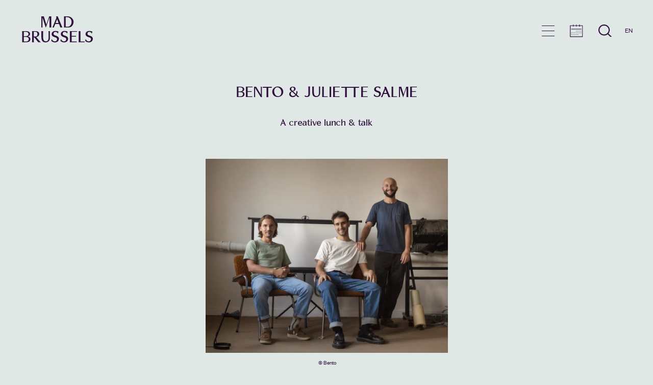

--- FILE ---
content_type: text/html; charset=UTF-8
request_url: https://mad.brussels/en/agenda/bento-juliette-salme
body_size: 14832
content:


<!-- THEME DEBUG -->
<!-- THEME HOOK: 'html' -->
<!-- FILE NAME SUGGESTIONS:
   ▪️ html--node--15711.html.twig
   ▪️ html--node--%.html.twig
   ▪️ html--node.html.twig
   ✅ html.html.twig
-->
<!-- 💡 BEGIN CUSTOM TEMPLATE OUTPUT from 'themes/custom/frontend/templates/layout/html.html.twig' -->
        <!DOCTYPE html>
    <html lang="en" dir="ltr">
      <head>
        <meta charset="utf-8" />
<meta name="Generator" content="Drupal 11 (https://www.drupal.org)" />
<meta name="MobileOptimized" content="width" />
<meta name="HandheldFriendly" content="true" />
<meta name="viewport" content="width=device-width, initial-scale=1.0" />
<link rel="icon" href="/sites/default/files/mad.png" type="image/png" />
<link rel="alternate" hreflang="en" href="https://mad.brussels/en/agenda/bento-juliette-salme" />
<link rel="alternate" hreflang="fr" href="https://mad.brussels/fr/agenda/bento-juliette-salme" />
<link rel="alternate" hreflang="nl" href="https://mad.brussels/nl/agenda/bento-juliette-salme" />
<link rel="canonical" href="https://mad.brussels/en/agenda/bento-juliette-salme" />
<link rel="shortlink" href="https://mad.brussels/en/node/15711" />

        <title>Bento &amp; Juliette Salme | MAD</title>
        <link rel="stylesheet" media="all" href="/core/misc/components/progress.module.css?t93w18" />
<link rel="stylesheet" media="all" href="/core/misc/components/ajax-progress.module.css?t93w18" />
<link rel="stylesheet" media="all" href="/core/modules/system/css/components/align.module.css?t93w18" />
<link rel="stylesheet" media="all" href="/core/modules/system/css/components/container-inline.module.css?t93w18" />
<link rel="stylesheet" media="all" href="/core/modules/system/css/components/clearfix.module.css?t93w18" />
<link rel="stylesheet" media="all" href="/core/modules/system/css/components/hidden.module.css?t93w18" />
<link rel="stylesheet" media="all" href="/core/modules/system/css/components/item-list.module.css?t93w18" />
<link rel="stylesheet" media="all" href="/core/modules/system/css/components/js.module.css?t93w18" />
<link rel="stylesheet" media="all" href="/core/modules/system/css/components/position-container.module.css?t93w18" />
<link rel="stylesheet" media="all" href="/core/modules/system/css/components/reset-appearance.module.css?t93w18" />
<link rel="stylesheet" media="all" href="/core/modules/views/css/views.module.css?t93w18" />
<link rel="stylesheet" media="all" href="/modules/contrib/extlink/css/extlink.css?t93w18" />
<link rel="stylesheet" media="all" href="/themes/custom/frontend/assets/css/mad.css?t93w18" />
<link rel="stylesheet" media="all" href="/themes/custom/frontend/assets/css/fontes.css?t93w18" />
<link rel="stylesheet" media="all" href="/themes/custom/frontend/assets/css/webform.css?t93w18" />
<link rel="stylesheet" media="all" href="/themes/contrib/gin/dist/css/components/ajax.css?t93w18" />
<link rel="stylesheet" media="all" href="/sites/default/files/asset_injector/css/shame-01b051013dc2973d723c63cc6a8dcd0c.css?t93w18" />

        <script type="application/json" data-drupal-selector="drupal-settings-json">{"path":{"baseUrl":"\/","pathPrefix":"en\/","currentPath":"node\/15711","currentPathIsAdmin":false,"isFront":false,"currentLanguage":"en"},"pluralDelimiter":"\u0003","suppressDeprecationErrors":true,"gtag":{"tagId":"UA-96340421-1","consentMode":false,"otherIds":[],"events":[],"additionalConfigInfo":[]},"ajaxPageState":{"libraries":"eJxdx0EOwjAMBMAPWfGTKrdZTIoTo9iF8nsQ4sRlpJEI5NLGji198hZR4iodhDOtjRvXedzFyq90mT4So7Kar2Kk7mpYUpT1w_-L7HJSvCLReZUAPRqewV9L93oY3i1rMtE","theme":"frontend","theme_token":null},"ajaxTrustedUrl":{"\/en\/search\/node":true},"data":{"extlink":{"extTarget":true,"extTargetAppendNewWindowDisplay":true,"extTargetAppendNewWindowLabel":"(opens in a new window)","extTargetNoOverride":false,"extNofollow":false,"extTitleNoOverride":false,"extNoreferrer":true,"extFollowNoOverride":false,"extClass":"0","extLabel":"(link is external)","extImgClass":false,"extSubdomains":true,"extExclude":"","extInclude":"\\.pdf","extCssExclude":"","extCssInclude":"","extCssExplicit":"","extAlert":false,"extAlertText":"This link will take you to an external web site. We are not responsible for their content.","extHideIcons":false,"mailtoClass":"0","telClass":"tel","mailtoLabel":"(link sends email)","telLabel":"(link is a phone number)","extUseFontAwesome":false,"extIconPlacement":"append","extPreventOrphan":true,"extFaLinkClasses":"fa fa-external-link","extFaMailtoClasses":"fa fa-envelope-o","extAdditionalLinkClasses":"","extAdditionalMailtoClasses":"","extAdditionalTelClasses":"","extFaTelClasses":"fa fa-phone","allowedDomains":[],"extExcludeNoreferrer":""}},"user":{"uid":0,"permissionsHash":"341e547340528fb4d3711bcbfb0c04825f59fa7aa5f616f74167ea9f196ca5f1"}}</script>
<script src="/core/misc/drupalSettingsLoader.js?v=11.2.8"></script>
<script src="/modules/contrib/google_tag/js/gtag.js?t93w18"></script>

      </head>
      <body class="node-15711 agenda bento-juliette-salme path-node page-node-type-agenda">
                <a href="#main-content" class="visually-hidden sr-only focusable skip-link">
          Skip to main content
        </a>
        
        

<!-- THEME DEBUG -->
<!-- THEME HOOK: 'off_canvas_page_wrapper' -->
<!-- BEGIN OUTPUT from 'core/modules/system/templates/off-canvas-page-wrapper.html.twig' -->
  <div class="dialog-off-canvas-main-canvas" data-off-canvas-main-canvas>
    

<!-- THEME DEBUG -->
<!-- THEME HOOK: 'page' -->
<!-- FILE NAME SUGGESTIONS:
   ▪️ page--node--15711.html.twig
   ▪️ page--node--%.html.twig
   ▪️ page--node.html.twig
   ✅ page.html.twig
-->
<!-- 💡 BEGIN CUSTOM TEMPLATE OUTPUT from 'themes/custom/frontend/templates/layout/page.html.twig' -->
<div class="layout-container">

    <header id="header" role="banner" aria-label="main-menu" x-data="{ isOpen: false }" :aria-expanded="isOpen">
        
		<div class="header-top">
    <div class="container">
		<div class="row">
			<div class="col-12 header-top-inner d-flex justify-content-between align-items-center">
				<div class="logo-wrapper">
					<a href="https://mad.brussels/en">

      
             <svg version="1.1" id="Calque_1" xmlns="http://www.w3.org/2000/svg" xmlns:xlink="http://www.w3.org/1999/xlink" x="0px" y="0px"
                viewBox="0 0 264.5 103.7" style="enable-background:new 0 0 264.5 103.7;" xml:space="preserve">
             <style type="text/css">
               .mad-color-logo{fill:#30113E;}
             </style>
             <g>
               <path class="mad-color-logo" d="M74.4,45h4.8c-0.5-1-0.4-1.8-0.4-3.5v-32L90.8,46l13-36.4V42c0,1.1,0,2.1-0.5,3.1h7.5
                 c-0.5-1.1-0.5-2.2-0.5-3.4V7.8c0-1.1,0-1.6,0.5-2.2h-8L92.7,34.7l-9-29.2h-9.4c0.5,0.9,0.5,1.8,0.5,2.6v33.5
                 C74.9,43.4,74.9,44.2,74.4,45z"/>
               <path class="mad-color-logo" d="M150.4,45c-1.1-1.4-1.7-2.7-2.2-4.1L133.5,5.5h-6.3c1,1.4,1.4,2.8,1.4,4.1c0,0.9-0.2,1.7-0.5,2.6l-11.9,29.1
                 c-0.5,1.2-1,2.5-2,3.7h5.8c0-1.2,0.4-2.2,0.9-3.3l3.7-8.8H138l3.4,8.1c0.5,1,0.8,2,0.8,3c0,0.4,0,0.7-0.1,1.1H150.4z M126,29.1
                 l5.3-13.5l5,13.5H126z"/>
               <path class="mad-color-logo" d="M155.2,45h14.7c6.7,0,10.4-1,13.9-4.4c4.6-4.4,6.3-10.4,6.3-15.3c0-6.1-2.8-11.1-7.4-14.9
                 c-5.1-4.2-10.2-5.1-16.7-5.1h-10.9c1,0.9,1,1.6,1,2.5v33.3C156.2,42.5,156.2,43.8,155.2,45z M162.2,8.3h4.5
                 c9.4,0,16.2,7.2,16.2,17.4c0,8.9-5.2,16.7-14.6,16.7h-6.2V8.3z"/>
               <path class="mad-color-logo" d="M26.1,77.1c5.6-1.5,8.4-4.6,8.4-8.6c0-7.9-6.3-10.4-16.5-10.4H5.4c1,0.9,1,1.8,1,2.7v34.3c0,0.9,0,1.7-0.5,2.5
                 l15,0c10.8,0,14.8-4.3,14.8-11.4C35.7,81.1,32.5,78.1,26.1,77.1z M12.4,60.7h6c6.4,0,10.5,2.2,10.5,8.2c0,4.6-3.4,7.3-11.8,7.3
                 h-4.7V60.7z M18.9,95.1h-6.6V78.8h4.8c9.5,0,12.8,2.5,12.8,8.1C29.9,91.8,26,95.1,18.9,95.1z"/>
               <path class="mad-color-logo" d="M67.4,92.2L56.5,79.6c6.9-1.6,10.8-5.7,10.8-11c0-6.6-4.8-10.5-13.6-10.5H41.3c0.5,1.2,0.5,2.4,0.5,3.6v30.2
                 c0,1.9,0,3.9-0.5,5.8h7.5c-1-2-1-3.9-1-5.8V80h0.3c1.6,0.1,2.6,1.4,11.3,12.5c1.2,1.6,2.5,3.3,5,5.2H73
                 C70.5,95.8,68.9,94,67.4,92.2z M47.8,77.4v-17h4c6.2,0,9.1,2.2,9.1,8.3c0,6.2-2.7,8.7-9.7,8.7H47.8z"/>
               <path class="mad-color-logo" d="M100.6,60.9v22.4c0,3.5-1.5,11.2-10,11.2c-7.3,0-9.5-7.2-9.5-16.4V61.4c0-1.1,0-2.3,0.6-3.4l-7.2,0
                 c0.5,1,0.5,2.1,0.5,3.1V80c0,12.5,5.1,18.2,14.8,18.2c12,0,15.5-9,15.5-14.7V61.2c0.1-1,0.1-2.1,0.6-3.1H100
                 C100.5,59,100.6,60,100.6,60.9z"/>
               <path class="mad-color-logo" d="M129.6,75.3l-6.1-2c-3.3-1.5-5-3-5-6.1c0-3.7,2.2-6.4,6.5-6.4c5,0,8.2,3.2,8.8,6.5l2.4-7.2
                 c-2.9-1.6-6.2-2.6-11.4-2.6c-7.8,0-13.1,5.1-13.1,11.3c0,4.6,2.7,7.7,8.3,10l5.6,1.9c3.8,1.4,5.4,2.8,5.4,6.3c0,4.4-3,7.7-7.8,7.7
                 c-6.2,0-10.4-5.6-11.3-8.9l-1.5,7.3c2.3,2,6.4,5.1,13,5.1c9,0,14.3-5.5,14.3-12.8C137.8,80.5,135.2,77.7,129.6,75.3z"/>
               <path class="mad-color-logo" d="M162.4,75.3l-6.1-2c-3.3-1.5-5-3-5-6.1c0-3.7,2.2-6.4,6.5-6.4c5,0,8.2,3.2,8.8,6.5l2.4-7.2
                 c-2.9-1.6-6.2-2.6-11.4-2.6c-7.8,0-13.1,5.1-13.1,11.3c0,4.6,2.7,7.7,8.3,10l5.6,1.9c3.8,1.4,5.4,2.8,5.4,6.3c0,4.4-3,7.7-7.8,7.7
                 c-6.2,0-10.4-5.6-11.3-8.9l-1.5,7.3c2.3,2,6.4,5.1,13,5.1c9,0,14.3-5.5,14.3-12.8C170.6,80.5,168,77.7,162.4,75.3z"/>
               <path class="mad-color-logo" d="M176.9,60.7v31.4c0,1.8,0,3.7-0.5,5.5h24.6l1-2.6h-18.6V77.6h15.1l1-2.6h-16.1V60.6h18.6l1-2.6h-26.6
                 C176.9,59,176.9,59.9,176.9,60.7z"/>
               <path class="mad-color-logo" d="M214.6,60.5c0-0.8,0-1.7,0.5-2.5h-7c0.5,0.8,0.5,1.7,0.5,2.5v33.3c0,1.3,0,2.6-0.5,3.8h21l1-2.6h-15.5V60.5z"
                 />
               <path class="mad-color-logo" d="M250.9,75.3l-6.1-2c-3.3-1.5-5-3-5-6.1c0-3.7,2.2-6.4,6.5-6.4c5,0,8.2,3.2,8.8,6.5l2.4-7.2
                 c-2.9-1.6-6.2-2.6-11.4-2.6c-7.8,0-13.1,5.1-13.1,11.3c0,4.6,2.7,7.7,8.3,10l5.6,1.9c3.8,1.4,5.4,2.8,5.4,6.3c0,4.4-3,7.7-7.8,7.7
                 c-6.2,0-10.4-5.6-11.3-8.9l-1.5,7.3c2.3,2,6.4,5.1,13,5.1c9,0,14.3-5.5,14.3-12.8C259.1,80.5,256.5,77.7,250.9,75.3z"/>
             </g>
             </svg>

					</a>
				</div>
				<div class="toggle-menu-wrapper">
					<a href="#" class="toggle-menu">menu<div class="bar"></div></a>
				</div>
				<div class="calendar-link-wrapper ">
					<a href="/en/agenda" class="calendar-link">
                  
				  
				  <svg width="28px" height="27px" viewBox="0 0 28 27" version="1.1" xmlns="http://www.w3.org/2000/svg" xmlns:xlink="http://www.w3.org/1999/xlink">
                    <!-- Generator: Sketch 62 (91390) - https://sketch.com -->
                
                    <g id="-Homepage" stroke="none" stroke-width="1" fill="none" fill-rule="evenodd">
                        <g id="Sii-Ca-v2-—-MAN-Copy-3" transform="translate(-908.000000, -70.000000)">
                            <g id="Group-7" transform="translate(907.000000, 70.000000)">
                                <path d="M1.334,1.776 L7.754,1.776 L7.754,-6.88338275e-14 L8.902,-6.88338275e-14 L8.902,1.763 L14.24,1.763 L14.24,0.005 L15.389,0.005 L15.389,1.761 L20.719,1.761 L20.719,0.008 L21.866,0.008 L21.866,1.763 L28.296,1.763 L28.296,26.4 L1.334,26.4 L1.334,1.776 Z M2.487,25.245 L27.147,25.245 L27.147,2.936 L21.87,2.936 L21.87,4.69 L20.726,4.69 L20.726,2.944 L15.378,2.944 L15.378,4.69 L14.241,4.69 L14.241,2.944 L8.892,2.944 L8.892,4.691 L7.756,4.691 L7.756,2.937 L2.487,2.937 L2.487,25.245 Z" id="Fill-1" fill="#30113E"></path>
                                <polygon id="Path" points="1.334 1.776 7.754 1.776 7.754 -6.88338275e-14 8.902 -6.88338275e-14 8.902 1.763 14.24 1.763 14.24 0.005 15.389 0.005 15.389 1.761 20.719 1.761 20.719 0.008 21.866 0.008 21.866 1.763 28.296 1.763 28.296 26.4 1.334 26.4"></polygon>
                                <polygon id="Path" points="2.487 25.245 27.147 25.245 27.147 2.936 21.87 2.936 21.87 4.69 20.726 4.69 20.726 2.944 15.378 2.944 15.378 4.69 14.241 4.69 14.241 2.944 8.892 2.944 8.892 4.691 7.756 4.691 7.756 2.937 2.487 2.937"></polygon>
                                <polygon id="Fill-2" fill="#30113E" points="3.924 10.26 25.713 10.26 25.713 9.135 3.924 9.135"></polygon>
                                <polygon id="Fill-3" fill="#30113E" points="4.437 18.184 5.563 18.184 5.563 17.061 4.437 17.061"></polygon>
                                <polygon id="Fill-4" fill="#30113E" points="10.98 18.185 12.105 18.185 12.105 17.06 10.98 17.06"></polygon>
                                <polygon id="Fill-5" fill="#30113E" points="17.524 18.183 18.651 18.183 18.651 17.058 17.524 17.058"></polygon>
                                <polygon id="Fill-6" fill="#30113E" points="24.07 18.184 25.195 18.184 25.195 17.06 24.07 17.06"></polygon>
                                <polygon id="Fill-7" fill="#30113E" points="4.443 21.853 5.56 21.853 5.56 20.726 4.443 20.726"></polygon>
                                <polygon id="Fill-8" fill="#30113E" points="10.985 21.864 12.108 21.864 12.108 20.737 10.985 20.737"></polygon>
                                <polygon id="Fill-9" fill="#30113E" points="17.528 21.858 18.646 21.858 18.646 20.727 17.528 20.727"></polygon>
                                <polygon id="Fill-10" fill="#30113E" points="17.526 14.505 18.653 14.505 18.653 13.394 17.526 13.394"></polygon>
                                <polygon id="Fill-11" fill="#30113E" points="24.073 14.507 25.196 14.507 25.196 13.387 24.073 13.387"></polygon>
                                <polygon id="Fill-12" fill="#30113E" points="7.713 18.182 8.829 18.182 8.829 17.06 7.713 17.06"></polygon>
                                <polygon id="Fill-13" fill="#30113E" points="14.258 18.183 15.376 18.183 15.376 17.059 14.258 17.059"></polygon>
                                <path d="M20.808,17.056 L21.933,17.056 C21.933,17.407 21.936,17.75 21.927,18.093 C21.926,18.129 21.853,18.192 21.812,18.193 C21.482,18.201 21.153,18.197 20.808,18.197 L20.808,17.056 Z" id="Fill-14" fill="#30113E"></path>
                                <polygon id="Fill-15" fill="#30113E" points="7.715 21.854 8.835 21.854 8.835 20.745 7.715 20.745"></polygon>
                                <polygon id="Fill-16" fill="#30113E" points="14.258 21.857 15.375 21.857 15.375 20.73 14.258 20.73"></polygon>
                                <polygon id="Fill-17" fill="#30113E" points="14.265 14.511 15.372 14.511 15.372 13.392 14.265 13.392"></polygon>
                                <polygon id="Fill-18" fill="#30113E" points="20.81 14.503 21.919 14.503 21.919 13.39 20.81 13.39"></polygon>
                            </g>
                        </g>
                    </g>
                </svg>
					</a>
				</div>
				<div class="toggle-search-wrapper">
					<a href="#" class="toggle-search">
                  
				  
				  
				  <svg class="open-search" width="24px" height="22px" viewBox="0 0 24 22" version="1.1" xmlns="http://www.w3.org/2000/svg" xmlns:xlink="http://www.w3.org/1999/xlink">
                      <g id="Page-1" stroke="none" stroke-width="1" fill="none" fill-rule="evenodd">
                          <path d="M23.3354125,22.0000174 C23.2819125,21.9061174 23.2139125,21.8156174 23.1297125,21.7314174 C21.3302125,19.9315174 19.5297125,18.1326174 17.7268125,16.3360174 C17.6662125,16.2756174 17.5770125,16.2438174 17.5098125,16.2039174 C21.1266125,11.6959174 20.1709125,5.57021738 16.2622125,2.32641738 C12.3104125,-0.953282624 6.63441246,-0.743982624 2.98401246,2.81941738 C-0.656287541,6.37281738 -1.01948754,12.0833174 2.18981246,16.0790174 C3.79071246,18.0722174 5.89651246,19.2823174 8.43451246,19.6543174 C11.3023125,20.0746174 13.8787125,19.3394174 16.1629125,17.5441174 C16.2132125,17.5916174 16.2616125,17.6351174 16.3075125,17.6809174 C17.7488125,19.1205174 19.1898125,20.5603174 20.6309125,22.0000174 L23.3354125,22.0000174 Z M10.1279125,17.8065174 C5.51261246,17.9237174 1.98141246,14.2151174 1.96122143,9.94811738 C1.94051246,5.53461738 5.48681246,1.96411738 9.88831246,1.94967445 C14.2608125,1.93541738 17.8293125,5.49561738 17.8201302,9.91721738 C17.8111125,14.2845174 14.2889125,17.7008174 10.1279125,17.8065174 Z" id="Fill-1" fill="#30113E"></path>
                      </g>
                  </svg>
                  <svg class="close-search" width="23px" height="22px" viewBox="0 0 23 22" version="1.1" xmlns="http://www.w3.org/2000/svg" xmlns:xlink="http://www.w3.org/1999/xlink">
                      <g id="Page-1" stroke="none" stroke-width="1" fill="none" fill-rule="evenodd">
                          <g id="Group-3" fill="#Fff">
                              <polygon id="Fill-1" points="23 22 20.3798875 22 0 0 2.62011245 0"></polygon>
                              <polygon id="Fill-2" points="23 0 20.3798875 0 0 22 2.62011245 22"></polygon>
                          </g>
                      </g>
                  </svg>
					</a>
				</div>
                <div id="block-locale-language-content" class="block block-locale">
						

<!-- THEME DEBUG -->
<!-- THEME HOOK: 'region' -->
<!-- FILE NAME SUGGESTIONS:
   ✅ region--secondary-menu.html.twig
   ▪️ region.html.twig
-->
<!-- 💡 BEGIN CUSTOM TEMPLATE OUTPUT from 'themes/custom/frontend/templates/layout/region--secondary-menu.html.twig' -->
  
    

<!-- THEME DEBUG -->
<!-- THEME HOOK: 'block' -->
<!-- FILE NAME SUGGESTIONS:
   ✅ block--frontend-languageswitcher.html.twig
   ▪️ block--language-block--language-interface.html.twig
   ▪️ block--language-block.html.twig
   ▪️ block--language.html.twig
   ▪️ block.html.twig
-->
<!-- 💡 BEGIN CUSTOM TEMPLATE OUTPUT from 'themes/custom/frontend/templates/block/block--frontend-languageswitcher.html.twig' -->
<div class='content'>
      

<!-- THEME DEBUG -->
<!-- THEME HOOK: 'links__language_block' -->
<!-- FILE NAME SUGGESTIONS:
   ▪️ links--language-block.html.twig
   ✅ links.html.twig
-->
<!-- BEGIN OUTPUT from 'core/modules/system/templates/links.html.twig' -->
<ul class="links"><li hreflang="en" data-drupal-link-system-path="node/15711" class="is-active" aria-current="page"><a href="/en/agenda/bento-juliette-salme" class="language-link is-active" hreflang="en" data-drupal-link-system-path="node/15711" aria-current="page">EN</a></li><li hreflang="fr" data-drupal-link-system-path="node/15711"><a href="/fr/agenda/bento-juliette-salme" class="language-link" hreflang="fr" data-drupal-link-system-path="node/15711">FR</a></li><li hreflang="nl" data-drupal-link-system-path="node/15711"><a href="/nl/agenda/bento-juliette-salme" class="language-link" hreflang="nl" data-drupal-link-system-path="node/15711">NL</a></li></ul>
<!-- END OUTPUT from 'core/modules/system/templates/links.html.twig' -->


  </div>
<!-- END CUSTOM TEMPLATE OUTPUT from 'themes/custom/frontend/templates/block/block--frontend-languageswitcher.html.twig' -->




<!-- END CUSTOM TEMPLATE OUTPUT from 'themes/custom/frontend/templates/layout/region--secondary-menu.html.twig' -->


  
				</div>
            </div>
		</div>
    </div>
</div>		
		<div class="header-bottom">
			<div class="container">
				<div class="row header-bottom-row-menu">
					<div class="col-12 main-nav-wrapper">
						

<!-- THEME DEBUG -->
<!-- THEME HOOK: 'region' -->
<!-- FILE NAME SUGGESTIONS:
   ▪️ region--primary-menu.html.twig
   ✅ region.html.twig
-->
<!-- BEGIN OUTPUT from 'core/modules/system/templates/region.html.twig' -->
  <div>
    

<!-- THEME DEBUG -->
<!-- THEME HOOK: 'block' -->
<!-- FILE NAME SUGGESTIONS:
   ▪️ block--frontend-main-menu.html.twig
   ▪️ block--system-menu-block--main.html.twig
   ✅ block--system-menu-block.html.twig
   ▪️ block--system.html.twig
   ▪️ block.html.twig
-->
<!-- BEGIN OUTPUT from 'core/modules/system/templates/block--system-menu-block.html.twig' -->
<nav role="navigation" aria-labelledby="block-frontend-main-menu-menu" id="block-frontend-main-menu">
            
  <h2 class="visually-hidden" id="block-frontend-main-menu-menu">Main navigation</h2>
  

        

<!-- THEME DEBUG -->
<!-- THEME HOOK: 'menu__main' -->
<!-- FILE NAME SUGGESTIONS:
   ✅ menu--main.html.twig
   ✅ menu--main.html.twig
   ▪️ menu.html.twig
-->
<!-- 💡 BEGIN CUSTOM TEMPLATE OUTPUT from 'themes/custom/frontend/templates/menu/menu--main.html.twig' -->
<ul class='menu-block-3'>

          
	<ul  class="menu menu--level-1">
            
                          
        
        
        <li class="menu__item menu__item--nolink menu__item--level-1 expanded">
                    
          <span class="menu__link menu__link--nolink menu__link--level-1 menu__link--has-children">About MAD</span>

                                
	<ul  class="menu menu--level-2">
            
                          
        
        
        <li class="menu__item menu__item--link menu__item--level-2">
                    
          <a href="/en/our-vision-mission" class="menu__link menu__link--link menu__link--level-2" data-drupal-link-system-path="node/2">Vision &amp; mission</a>

          
        </li>
      
                          
        
        
        <li class="menu__item menu__item--link menu__item--level-2">
                    
          <a href="/en/our-team" class="menu__link menu__link--link menu__link--level-2" data-drupal-link-system-path="node/3">Our team</a>

          
        </li>
      
                          
        
        
        <li class="menu__item menu__item--link menu__item--level-2">
                    
          <a href="/en/mad-press" class="menu__link menu__link--link menu__link--level-2" data-drupal-link-system-path="node/4">Press</a>

          
        </li>
      
                          
        
        
        <li class="menu__item menu__item--link menu__item--level-2">
                    
          <a href="/en/partners" class="menu__link menu__link--link menu__link--level-2" data-drupal-link-system-path="node/5">Partners</a>

          
        </li>
      
                          
        
        
        <li class="menu__item menu__item--link menu__item--level-2">
                    
          <a href="/en/building-venue-hire" class="menu__link menu__link--link menu__link--level-2" data-drupal-link-system-path="node/6">Building &amp; venue hire</a>

          
        </li>
      
                          
        
        
        <li class="menu__item menu__item--link menu__item--level-2">
                    
          <a href="/en/how-reach-us" class="menu__link menu__link--link menu__link--level-2" data-drupal-link-system-path="node/7">How to reach us</a>

          
        </li>
          </ul>

  
          
        </li>
      
                          
        
        
        <li class="menu__item menu__item--nolink menu__item--level-1 menu__item--active-trail expanded">
                    
          <span class="menu__link menu__link--nolink menu__link--level-1 menu__link--active-trail menu__link--has-children">Expo &amp; events</span>

                                
	<ul  class="menu menu--level-2">
            
                          
        
        
        <li class="menu__item menu__item--link menu__item--level-2 menu__item--active-trail">
                    
          <a href="/en/agenda" class="menu__link menu__link--link menu__link--level-2 menu__link--active-trail" data-drupal-link-system-path="node/10">Agenda</a>

          
        </li>
      
                          
        
        
        <li class="menu__item menu__item--link menu__item--level-2">
                    
          <a href="/en/news" class="menu__link menu__link--link menu__link--level-2" data-drupal-link-system-path="node/3603">News</a>

          
        </li>
      
                          
        
        
        <li class="menu__item menu__item--link menu__item--level-2">
                    
          <a href="/en/archives/2025" class="menu__link menu__link--link menu__link--level-2" data-drupal-link-system-path="archives/2025">Archives</a>

          
        </li>
          </ul>

  
          
        </li>
      
                          
        
        
        <li class="menu__item menu__item--nolink menu__item--level-1 expanded">
                    
          <span class="menu__link menu__link--nolink menu__link--level-1 menu__link--has-children">Business Programs</span>

                                
	<ul  class="menu menu--level-2">
            
                          
        
        
        <li class="menu__item menu__item--link menu__item--level-2">
                    
          <a href="/en/business-programs" class="menu__link menu__link--link menu__link--level-2" data-drupal-link-system-path="node/1">About the program &amp; agenda</a>

          
        </li>
      
                          
        
        
        <li class="menu__item menu__item--link menu__item--level-2">
                    
          <a href="/en/mad-starter" class="menu__link menu__link--link menu__link--level-2" data-drupal-link-system-path="node/195">MAD Starter</a>

          
        </li>
      
                          
        
        
        <li class="menu__item menu__item--link menu__item--level-2">
                    
          <a href="/en/mad-fly" class="menu__link menu__link--link menu__link--level-2" data-drupal-link-system-path="node/196">MAD Fly</a>

          
        </li>
      
                          
        
        
        <li class="menu__item menu__item--link menu__item--level-2">
                    
          <a href="/en/mad-take" class="menu__link menu__link--link menu__link--level-2" data-drupal-link-system-path="node/197">MAD Take off</a>

          
        </li>
      
                          
        
        
        <li class="menu__item menu__item--link menu__item--level-2">
                    
          <a href="/en/mad-cherry-cake" class="menu__link menu__link--link menu__link--level-2" data-drupal-link-system-path="node/198">MAD Cherry on the cake</a>

          
        </li>
      
                          
        
        
        <li class="menu__item menu__item--link menu__item--level-2">
                    
          <a href="/en/mad-incubator" class="menu__link menu__link--link menu__link--level-2" data-drupal-link-system-path="node/127">MAD Incubator</a>

          
        </li>
      
                          
        
        
        <li class="menu__item menu__item--link menu__item--level-2">
                    
          <a href="/en/our-business-seminars" class="menu__link menu__link--link menu__link--level-2" data-drupal-link-system-path="node/202">Our business seminars</a>

          
        </li>
          </ul>

  
          
        </li>
      
                          
        
        
        <li class="menu__item menu__item--nolink menu__item--level-1 expanded">
                    
          <span class="menu__link menu__link--nolink menu__link--level-1 menu__link--has-children">Open Calls</span>

                                
	<ul  class="menu menu--level-2">
            
                          
        
        
        <li class="menu__item menu__item--link menu__item--level-2">
                    
          <a href="/en/calls" class="menu__link menu__link--link menu__link--level-2" data-drupal-link-system-path="node/23">Find a call for projects</a>

          
        </li>
      
                          
        
        
        <li class="menu__item menu__item--link menu__item--level-2">
                    
          <a href="/en/add-call-projects" class="menu__link menu__link--link menu__link--level-2" data-drupal-link-system-path="node/24">Add a call for projects</a>

          
        </li>
          </ul>

  
          
        </li>
      
                          
        
        
        <li class="menu__item menu__item--nolink menu__item--level-1 expanded">
                    
          <span class="menu__link menu__link--nolink menu__link--level-1 menu__link--has-children">Jobs</span>

                                
	<ul  class="menu menu--level-2">
            
                          
        
        
        <li class="menu__item menu__item--link menu__item--level-2">
                    
          <a href="/en/jobs" class="menu__link menu__link--link menu__link--level-2" data-drupal-link-system-path="node/26">Find a vacancy</a>

          
        </li>
      
                          
        
        
        <li class="menu__item menu__item--link menu__item--level-2">
                    
          <a href="/en/add-vacancy" class="menu__link menu__link--link menu__link--level-2" data-drupal-link-system-path="node/33">Add a vacancy</a>

          
        </li>
          </ul>

  
          
        </li>
      
                          
        
        
        <li class="menu__item menu__item--nolink menu__item--level-1 expanded">
                    
          <span class="menu__link menu__link--nolink menu__link--level-1 menu__link--has-children">International</span>

                                
	<ul  class="menu menu--level-2">
            
                          
        
        
        <li class="menu__item menu__item--link menu__item--level-2">
                    
          <a href="/en/belgium-design" class="menu__link menu__link--link menu__link--level-2" data-drupal-link-system-path="node/79">Belgium is Design</a>

          
        </li>
      
                          
        
        
        <li class="menu__item menu__item--link menu__item--level-2">
                    
          <a href="/en/our-name-belgium" class="menu__link menu__link--link menu__link--level-2" data-drupal-link-system-path="node/80">In Our Name Belgium</a>

          
        </li>
          </ul>

  
          
        </li>
          </ul>

  

  </ul>

<!-- END CUSTOM TEMPLATE OUTPUT from 'themes/custom/frontend/templates/menu/menu--main.html.twig' -->


  </nav>

<!-- END OUTPUT from 'core/modules/system/templates/block--system-menu-block.html.twig' -->


  </div>

<!-- END OUTPUT from 'core/modules/system/templates/region.html.twig' -->


						
						<div class="main-nav-append">
							<ul>
                    
							</ul>
						</div>
						
					</div>
					
				</div>
				<div class="row header-bottom-row-infos">
					<div class="d-md-flex col-12 col-md-9 address-wrapper">
					

<!-- THEME DEBUG -->
<!-- THEME HOOK: 'container' -->
<!-- BEGIN OUTPUT from 'core/modules/system/templates/container.html.twig' -->
<div class="views-element-container">

<!-- THEME DEBUG -->
<!-- THEME HOOK: 'views_view__footer__block_1' -->
<!-- FILE NAME SUGGESTIONS:
   ✅ views-view--footer--block-1.html.twig
   ▪️ views-view--footer.html.twig
   ✅ views-view--footer--block-1.html.twig
   ▪️ views-view.html.twig
-->
<!-- 💡 BEGIN CUSTOM TEMPLATE OUTPUT from 'themes/custom/frontend/templates/view/views-view--footer--block-1.html.twig' -->

          
            <address>
              

<!-- THEME DEBUG -->
<!-- THEME HOOK: 'views_view_unformatted__footer' -->
<!-- FILE NAME SUGGESTIONS:
   ✅ views-view-unformatted--footer.html.twig
   ✅ views-view-unformatted--footer.html.twig
   ▪️ views-view-unformatted.html.twig
-->
<!-- 💡 BEGIN CUSTOM TEMPLATE OUTPUT from 'themes/custom/frontend/templates/view/views-view-unformatted--footer.html.twig' -->


<!-- THEME DEBUG -->
<!-- THEME HOOK: 'views_view_fields' -->
<!-- BEGIN OUTPUT from 'core/modules/views/templates/views-view-fields.html.twig' -->
<div class="views-field views-field-field-address"><div class="field-content">

<!-- THEME DEBUG -->
<!-- THEME HOOK: 'views_view_field' -->
<!-- BEGIN OUTPUT from 'core/modules/views/templates/views-view-field.html.twig' -->
Place du Nouveau Marché aux Grains 10<br>Nieuwe Graanmarkt 10<br>1000 Brussels
<!-- END OUTPUT from 'core/modules/views/templates/views-view-field.html.twig' -->

</div></div><div class="views-field views-field-field-contact"><div class="field-content">

<!-- THEME DEBUG -->
<!-- THEME HOOK: 'views_view_field' -->
<!-- BEGIN OUTPUT from 'core/modules/views/templates/views-view-field.html.twig' -->
<a href="mailto:contact@mad.brussels">contact@mad.brussels</a><br>+32 2 880 85 62
<!-- END OUTPUT from 'core/modules/views/templates/views-view-field.html.twig' -->

</div></div>
<!-- END OUTPUT from 'core/modules/views/templates/views-view-fields.html.twig' -->


<!-- END CUSTOM TEMPLATE OUTPUT from 'themes/custom/frontend/templates/view/views-view-unformatted--footer.html.twig' -->


			  
			  
			  
			  
            </address>
          
<!-- END CUSTOM TEMPLATE OUTPUT from 'themes/custom/frontend/templates/view/views-view--footer--block-1.html.twig' -->

</div>

<!-- END OUTPUT from 'core/modules/system/templates/container.html.twig' -->


					</div>
            <div class=" d-none d-md-block col-12 col-md-3  social-wrapper">
              <ul>
                
                <li><a href="https://fr.linkedin.com/company/mad-brussels---mode-and-design-centre" class="linkedin" target="_blank">
                  <svg width="25px" height="24px" viewBox="0 0 25 24" version="1.1" xmlns="http://www.w3.org/2000/svg" xmlns:xlink="http://www.w3.org/1999/xlink">
                      <g id="-Homepage" stroke="none" stroke-width="1" fill="none" fill-rule="evenodd">
                          <g id="Sii-Ca-v2-—-MAN-Copy-3" transform="translate(-960.000000, -158.000000)" fill="#fff">
                              <path d="M983.810445,163.067136 C983.064451,160.385155 981.327463,158.733167 978.610482,158.133171 C978.172486,158.036172 977.710489,158.013172 977.260492,158.012172 C973.761517,158.002172 970.262542,157.991172 966.763567,158.011172 C964.160586,158.025172 962.1796,159.172164 960.85661,161.415148 C960.270614,162.410141 960.015616,163.509133 960.014616,164.662124 C960.012616,168.224099 959.976616,171.787073 960.025616,175.347048 C960.064616,178.201027 961.454606,180.242013 964.032587,181.460004 C964.627583,181.742002 965.269578,181.887001 965.924574,181.959 C966.001573,181.968 966.075572,181.986 966.151572,182 L977.869488,182 C978.228485,181.936 978.595483,181.900001 978.94448,181.804001 C981.631461,181.058007 983.277449,179.314019 983.888445,176.596039 C983.942444,176.355041 983.969444,176.107042 984.007444,175.862044 L984.007444,164.144128 C983.943444,163.784131 983.907444,163.417133 983.810445,163.067136 Z M967.401563,178.035028 L963.831589,178.035028 L963.831589,167.218106 L967.401563,167.218106 L967.401563,178.035028 Z M965.988573,165.695117 C965.353578,165.759117 964.757582,165.690117 964.250586,165.26412 C963.68159,164.786124 963.508591,164.156128 963.64759,163.454133 C963.783589,162.763138 964.229586,162.311141 964.898581,162.100143 C965.132579,162.025143 965.385577,162.006143 965.629576,161.961144 C966.623568,161.984144 967.329563,162.48914 967.581562,163.378134 C967.890559,164.468126 967.118565,165.583118 965.988573,165.695117 Z M980.40247,177.82303 C980.40247,177.891029 980.39447,177.959029 980.38947,178.037028 L976.801495,178.037028 C976.801495,177.934029 976.801495,177.84203 976.801495,177.75103 C976.797495,175.801044 976.805495,173.850058 976.778496,171.900072 C976.773496,171.527075 976.683496,171.133078 976.536497,170.79008 C976.1535,169.900087 975.176507,169.542089 974.260514,169.939087 C973.521519,170.260084 973.058522,170.83508 973.042522,171.650074 C973.006523,173.57606 973.017523,175.503047 973.009523,177.430033 C973.008523,177.625031 973.008523,177.81903 973.008523,178.039028 L969.427548,178.039028 L969.427548,167.222106 L973.005523,167.222106 L973.005523,168.715095 C973.199521,168.475097 973.33952,168.282098 973.500519,168.1071 C974.379513,167.147107 975.499505,166.861109 976.750496,166.979108 C977.732489,167.072107 978.591483,167.440104 979.258478,168.188099 C979.854474,168.855094 980.164471,169.657089 980.29547,170.527082 C980.36147,170.965079 980.39647,171.411076 980.39847,171.854073 C980.40947,173.844059 980.40347,175.833044 980.40247,177.82303 Z" id="Fill-1"></path>
                          </g>
                      </g>
                  </svg>
                </a></li>
                <li><a href="https://www.facebook.com/MADBrussels/" class="facebook external" target="_blank">
                  <svg width="25px" height="24px" viewBox="0 0 25 24" version="1.1" xmlns="http://www.w3.org/2000/svg" xmlns:xlink="http://www.w3.org/1999/xlink">
                      <g id="-Homepage" stroke="none" stroke-width="1" fill="none" fill-rule="evenodd">
                          <g id="Sii-Ca-v2-—-MAN-Copy-3" transform="translate(-923.000000, -158.000000)" fill="#fff">
                              <path d="M947.008521,164.143863 C946.944521,163.78386 946.90952,163.416858 946.81152,163.066855 C946.065514,160.385834 944.328501,158.732822 941.61148,158.132817 C941.173476,158.035816 940.712473,158.012816 940.261469,158.010816 C936.762443,158.001816 933.263416,157.991816 929.764389,158.010816 C927.161369,158.024816 925.180354,159.171825 923.857344,161.414842 C923.270339,162.40885 923.016337,163.508858 923.015337,164.662867 C923.012337,168.223894 922.976337,171.785922 923.026337,175.346949 C923.066338,178.200971 924.456348,180.240987 927.033368,181.459996 C927.628373,181.740998 928.270378,181.886999 928.926383,181.959 C929.002383,181.967 929.077384,181.986 929.152384,181.999 C931.307401,181.999 933.463417,182 935.619434,182 L935.812435,182 L935.812435,172.696929 L932.711412,172.696929 L932.711412,169.082901 L935.826435,169.082901 L935.826435,168.861899 C935.826435,168.067893 935.818435,167.273887 935.830435,166.479881 C935.835436,166.111878 935.856436,165.741875 935.905436,165.377873 C936.186438,163.292857 937.68745,161.831845 939.784466,161.671844 C940.647472,161.606844 941.519479,161.669844 942.387486,161.686844 C942.684488,161.691844 942.98049,161.733845 943.272493,161.757845 L943.272493,165.00387 C942.799489,165.00387 942.337485,164.99887 941.876482,165.00587 C941.526479,165.00987 941.175476,165.00687 940.828474,165.04587 C940.103468,165.127871 939.717465,165.511874 939.607464,166.225879 C939.584464,166.37388 939.573464,166.524881 939.573464,166.673883 C939.569464,167.417888 939.571464,168.161894 939.571464,168.9059 C939.571464,168.9599 939.579464,169.0139 939.584464,169.086901 L943.154492,169.086901 C942.99849,170.30191 942.844489,171.493919 942.688488,172.704929 L939.581464,172.704929 L939.581464,182 L940.870474,181.999 C941.229477,181.936 941.59648,181.900999 941.945482,181.803998 C944.632503,181.057993 946.278516,179.314979 946.88952,176.595959 C946.943521,176.354957 946.969521,176.106955 947.008521,175.861953 C947.008521,175.861953 947.008521,175.860953 947.008521,175.860953 L947.008521,164.144863 C947.008521,164.144863 947.008521,164.143863 947.008521,164.143863 Z" id="Fill-1"></path>
                          </g>
                      </g>
                  </svg>

                </a></li>
                <li><a href="https://www.instagram.com/mad.brussels/" class="instagram" target="_blank"><svg width="24px" height="24px" viewBox="0 0 24 24" version="1.1" xmlns="http://www.w3.org/2000/svg" xmlns:xlink="http://www.w3.org/1999/xlink">

                    <g id="Page-1" stroke="none" stroke-width="1" fill="none" fill-rule="evenodd">
                        <g id="iconmonstr-instagram-11" fill="#fff" fill-rule="nonzero">
                            <path d="M12,2.163 C15.204,2.163 15.584,2.175 16.85,2.233 C20.102,2.381 21.621,3.924 21.769,7.152 C21.827,8.417 21.838,8.797 21.838,12.001 C21.838,15.206 21.826,15.585 21.769,16.85 C21.62,20.075 20.105,21.621 16.85,21.769 C15.584,21.827 15.206,21.839 12,21.839 C8.796,21.839 8.416,21.827 7.151,21.769 C3.891,21.62 2.38,20.07 2.232,16.849 C2.174,15.584 2.162,15.205 2.162,12 C2.162,8.796 2.175,8.417 2.232,7.151 C2.381,3.924 3.896,2.38 7.151,2.232 C8.417,2.175 8.796,2.163 12,2.163 L12,2.163 Z M12,-4.85722573e-16 C8.741,-4.85722573e-16 8.333,0.014 7.053,0.072 C2.695,0.272 0.273,2.69 0.073,7.052 C0.014,8.333 -4.85722573e-16,8.741 -4.85722573e-16,12 C-4.85722573e-16,15.259 0.014,15.668 0.072,16.948 C0.272,21.306 2.69,23.728 7.052,23.928 C8.333,23.986 8.741,24 12,24 C15.259,24 15.668,23.986 16.948,23.928 C21.302,23.728 23.73,21.31 23.927,16.948 C23.986,15.668 24,15.259 24,12 C24,8.741 23.986,8.333 23.928,7.053 C23.732,2.699 21.311,0.273 16.949,0.073 C15.668,0.014 15.259,-4.85722573e-16 12,-4.85722573e-16 Z M12,5.838 C8.597,5.838 5.838,8.597 5.838,12 C5.838,15.403 8.597,18.163 12,18.163 C15.403,18.163 18.162,15.404 18.162,12 C18.162,8.597 15.403,5.838 12,5.838 Z M12,16 C9.791,16 8,14.21 8,12 C8,9.791 9.791,8 12,8 C14.209,8 16,9.791 16,12 C16,14.21 14.209,16 12,16 Z M18.406,4.155 C17.61,4.155 16.965,4.8 16.965,5.595 C16.965,6.39 17.61,7.035 18.406,7.035 C19.201,7.035 19.845,6.39 19.845,5.595 C19.845,4.8 19.201,4.155 18.406,4.155 Z" id="Shape"></path>
                        </g>
                    </g>
                </svg></a></li>
              </ul>
            </div>

				</div>
				
			</div>
		</div>

    </header>
<div class="menu-overlay">
</div>


<!-- THEME DEBUG -->
<!-- THEME HOOK: 'block' -->
<!-- FILE NAME SUGGESTIONS:
   ✅ block--frontend-search-form-narrow.html.twig
   ▪️ block--search-form-block.html.twig
   ▪️ block--search.html.twig
   ▪️ block.html.twig
-->
<!-- 💡 BEGIN CUSTOM TEMPLATE OUTPUT from 'themes/custom/frontend/templates/block/block--frontend-search-form-narrow.html.twig' -->
<div id="block-search-form" class="block block-search padding">
  
    
      

<!-- THEME DEBUG -->
<!-- THEME HOOK: 'form' -->
<!-- BEGIN OUTPUT from 'core/modules/system/templates/form.html.twig' -->
<form action="/en/search/node" method="get" id="search-block-form" accept-charset="UTF-8">
  

<!-- THEME DEBUG -->
<!-- THEME HOOK: 'form_element' -->
<!-- BEGIN OUTPUT from 'core/modules/system/templates/form-element.html.twig' -->
<div class="js-form-item form-item js-form-type-search form-item-keys js-form-item-keys form-no-label">
      

<!-- THEME DEBUG -->
<!-- THEME HOOK: 'form_element_label' -->
<!-- BEGIN OUTPUT from 'core/modules/system/templates/form-element-label.html.twig' -->
<label for="edit-keys" class="visually-hidden">Search</label>
<!-- END OUTPUT from 'core/modules/system/templates/form-element-label.html.twig' -->


        

<!-- THEME DEBUG -->
<!-- THEME HOOK: 'input__search' -->
<!-- FILE NAME SUGGESTIONS:
   ▪️ input--search.html.twig
   ✅ input.html.twig
-->
<!-- BEGIN OUTPUT from 'core/modules/system/templates/input.html.twig' -->
<input title="Enter the terms you wish to search for." data-drupal-selector="edit-keys" type="search" id="edit-keys" name="keys" value="" size="15" maxlength="128" class="form-search" />

<!-- END OUTPUT from 'core/modules/system/templates/input.html.twig' -->


        </div>

<!-- END OUTPUT from 'core/modules/system/templates/form-element.html.twig' -->



<!-- THEME DEBUG -->
<!-- THEME HOOK: 'container' -->
<!-- BEGIN OUTPUT from 'core/modules/system/templates/container.html.twig' -->
<div data-drupal-selector="edit-actions" class="form-actions js-form-wrapper form-wrapper" id="edit-actions">

<!-- THEME DEBUG -->
<!-- THEME HOOK: 'input__submit' -->
<!-- FILE NAME SUGGESTIONS:
   ▪️ input--submit.html.twig
   ✅ input.html.twig
-->
<!-- BEGIN OUTPUT from 'core/modules/system/templates/input.html.twig' -->
<input data-drupal-selector="edit-submit" type="submit" id="edit-submit" value="Search" class="button js-form-submit form-submit" />

<!-- END OUTPUT from 'core/modules/system/templates/input.html.twig' -->

</div>

<!-- END OUTPUT from 'core/modules/system/templates/container.html.twig' -->


</form>

<!-- END OUTPUT from 'core/modules/system/templates/form.html.twig' -->


  </div>
<!-- END CUSTOM TEMPLATE OUTPUT from 'themes/custom/frontend/templates/block/block--frontend-search-form-narrow.html.twig' -->



    
    <main role="main" id="main" class="main-content" role="main" tabindex="-1">
        <a id="main-content" tabindex="-1"></a>        
        <div class="layout-content">
            

<!-- THEME DEBUG -->
<!-- THEME HOOK: 'region' -->
<!-- FILE NAME SUGGESTIONS:
   ▪️ region--content.html.twig
   ✅ region.html.twig
-->
<!-- BEGIN OUTPUT from 'core/modules/system/templates/region.html.twig' -->
  <div>
    

<!-- THEME DEBUG -->
<!-- THEME HOOK: 'block' -->
<!-- FILE NAME SUGGESTIONS:
   ▪️ block--frontend-content.html.twig
   ▪️ block--system-main-block.html.twig
   ▪️ block--system.html.twig
   ✅ block.html.twig
-->
<!-- BEGIN OUTPUT from 'core/modules/block/templates/block.html.twig' -->
<div id="block-frontend-content">
  
    
      

<!-- THEME DEBUG -->
<!-- THEME HOOK: 'node' -->
<!-- FILE NAME SUGGESTIONS:
   ▪️ node--15711--full.html.twig
   ▪️ node--15711.html.twig
   ✅ node--agenda--full.html.twig
   ▪️ node--agenda.html.twig
   ▪️ node--full.html.twig
   ▪️ node.html.twig
-->
<!-- 💡 BEGIN CUSTOM TEMPLATE OUTPUT from 'themes/custom/frontend/templates/node/node--agenda--full.html.twig' -->
<div class="single-event-template content-padding">
		<div class="single-event-header">
			<div class="container">
					<div class="row">
						<div class="col-12 col-md-6 offset-md-3 text-center">
							<h1 class="event-title">Bento &amp; Juliette Salme</h1>
							<h3 class="txt-size event-subtitle">A creative lunch &amp; talk </h3>									
						</div>
					</div>
			</div>
		</div>
		<div class="single-event-main">
				<div class="container">
						<div class="row">
								<div class="col-12 col-sm-10 offset-sm-1 col-md-6 offset-md-3">
									<div class="main-img-wrapper">
										

<!-- THEME DEBUG -->
<!-- THEME HOOK: 'media' -->
<!-- FILE NAME SUGGESTIONS:
   ▪️ media--source-image.html.twig
   ▪️ media--image--default.html.twig
   ✅ media--image.html.twig
   ▪️ media--default.html.twig
   ▪️ media.html.twig
-->
<!-- 💡 BEGIN CUSTOM TEMPLATE OUTPUT from 'themes/custom/frontend/templates/media/media--image.html.twig' -->


<!-- THEME DEBUG -->
<!-- THEME HOOK: 'image_formatter' -->
<!-- BEGIN OUTPUT from 'core/modules/image/templates/image-formatter.html.twig' -->
  

<!-- THEME DEBUG -->
<!-- THEME HOOK: 'image_style' -->
<!-- BEGIN OUTPUT from 'core/modules/image/templates/image-style.html.twig' -->


<!-- THEME DEBUG -->
<!-- THEME HOOK: 'image' -->
<!-- BEGIN OUTPUT from 'core/modules/system/templates/image.html.twig' -->
<img loading="lazy" src="/sites/default/files/styles/wide/public/2025-08/bento_-_biennalevenise2023_pavillon_de_la_belgique_c_marie_aynaud_-_1.jpeg.webp?itok=Tvcihcmn" width="1090" height="872" alt="" />

<!-- END OUTPUT from 'core/modules/system/templates/image.html.twig' -->



<!-- END OUTPUT from 'core/modules/image/templates/image-style.html.twig' -->



<!-- END OUTPUT from 'core/modules/image/templates/image-formatter.html.twig' -->


<ficaption class="legend-size">&nbsp; &copy; Bento			</figcaption>
<!-- END CUSTOM TEMPLATE OUTPUT from 'themes/custom/frontend/templates/media/media--image.html.twig' -->


									</div>
								</div>
						</div>
						<div class="row event-sidebar">
								<div class="col-12 col-md-7 col-lg-6 col-xl-5">
										<div class="sticky-side">
											<div class="date">

<!-- THEME DEBUG -->
<!-- THEME HOOK: 'field' -->
<!-- FILE NAME SUGGESTIONS:
   ▪️ field--node--field-dates--agenda.html.twig
   ▪️ field--node--field-dates.html.twig
   ▪️ field--node--agenda.html.twig
   ▪️ field--field-dates.html.twig
   ▪️ field--daterange.html.twig
   ✅ field.html.twig
-->
<!-- BEGIN OUTPUT from 'core/modules/system/templates/field.html.twig' -->

      <div>
              <div>

<!-- THEME DEBUG -->
<!-- THEME HOOK: 'time' -->
<!-- BEGIN OUTPUT from 'core/modules/system/templates/time.html.twig' -->
<time datetime="2023-03-10T12:00:00Z">10.03.23</time>

<!-- END OUTPUT from 'core/modules/system/templates/time.html.twig' -->

</div>
          </div>
  
<!-- END OUTPUT from 'core/modules/system/templates/field.html.twig' -->

</div>
											
											<div class='wysiwyg new'>&nbsp;<br></div>
											
											<div class='tickets-link'></div>
										</div>
								</div>
								<div class="col-12 col-md-6 event-body">
									<div class='wysiwyg new'>	

<!-- THEME DEBUG -->
<!-- THEME HOOK: 'field' -->
<!-- FILE NAME SUGGESTIONS:
   ▪️ field--node--body--agenda.html.twig
   ▪️ field--node--body.html.twig
   ▪️ field--node--agenda.html.twig
   ▪️ field--body.html.twig
   ▪️ field--text-with-summary.html.twig
   ✅ field.html.twig
-->
<!-- BEGIN OUTPUT from 'core/modules/system/templates/field.html.twig' -->

            <div><p>Our 'Creative Lunch' is designed to present creative minds from the fashion and design industry and their career, going from their professional experience to inspiring tips for young creatives. Have a lunch and share an inspiring moment with the architects of Bento!</p><p>This creative lunch is organized as part of the architecture exhibition <strong><a href="https://mad.brussels/en/agenda/ce-quhabiter-veut-dire">Ce qu'habiter veut dire</a></strong>.</p><p>&nbsp;</p><h4>SPEAKERS</h4><p><strong>BENTO</strong>&nbsp;— <em><span>Association of architects&nbsp;</span></em></p><p><a href="https://www.bento.archi/">Bento</a> is an association of architects that puts the experimentation&nbsp;<span>of matter at the center of its reflections. The living matter&nbsp;</span><span>questions the sustainability of our current modes of production and&nbsp;</span><span>their impact on our way of life. Starting from this observation and/or&nbsp;</span><span>this obligation, Bento's architects make a point of exalting&nbsp;</span><span>to exalt it, to exceed it, to make the bridge between architecture, art and&nbsp;</span><span>design. It is around these reflections that Bento has been awarded the&nbsp;</span><span>Europan 16 (2021) European Architecture Competition, and winner of the&nbsp;</span><span>of the next Belgian pavilion at the Venice Architecture Biennale&nbsp;</span><span>alongside the philosopher Vincianne Despret (2023).</span></p><p><strong><span>Juliette Salme&nbsp;</span></strong><span>—&nbsp;</span><em><span>anthropologist and doctoral student in Political and Social Sciences at the University of Liege</span></em></p><p><span>Juliette Salme is an anthropologist and doctoral student in Political and Social Sciences at the University of Liege, the <em>Laboratoire d'Anthropologie Sociale et Culturelle</em>. At the crossroads of an anthropology of techniques and relations to the living, her research focuses on the practices and knowledge associated with the elaboration of biomaterials, mycomaterials&nbsp;</span><span>in particular,&nbsp;</span><span>in spaces of creation. Her ethnography around these themes with the Bento architects' collective made her join, as an associate, the winning team of the Belgian pavilion of the 18th Venice Architecture Biennale.</span></p><p>&nbsp;</p><h4>PRACTICAL INFORMATION</h4><ul><li>Friday, march 10 2023</li><li>Doors 12:00 - Start: 12:30 - End: 14:00</li><li>This is a free event. But you must reserve a spot.</li><li>Language: English (Q&amp;A in English and French)</li><li>Address: MAD, Home of Creators (Place du Nouveau Marché aux Grains 10 - Nieuwe Graanmarkt 10, 1000 Brussels).</li></ul></div>
      
<!-- END OUTPUT from 'core/modules/system/templates/field.html.twig' -->


										
									</div>
								</div>
						</div>

				</div>
		</div>
		
				
		
		
				
		
		
				
		<div class="back-to-agenda-section">
			<div class="container">
				<div class="row">
					<div class="col-12">
						<div class="h3">Want to discover more MAD events? <br>Check out our <a href='/en/agenda'>agenda!</a></div>
					</div>
				</div>
			</div>
		</div>
</div>

<!-- END CUSTOM TEMPLATE OUTPUT from 'themes/custom/frontend/templates/node/node--agenda--full.html.twig' -->


  </div>

<!-- END OUTPUT from 'core/modules/block/templates/block.html.twig' -->


  </div>

<!-- END OUTPUT from 'core/modules/system/templates/region.html.twig' -->


        </div>
        
    </main>

        <footer role="contentinfo" class="page-footer">
	<div class="bottom-footer">
      <div class="container">
        <div class="row top-row">
			<div class="col-12 col-sm-6 col-md-4 address-wrapper">
        

<!-- THEME DEBUG -->
<!-- THEME HOOK: 'region' -->
<!-- FILE NAME SUGGESTIONS:
   ▪️ region--footer.html.twig
   ✅ region.html.twig
-->
<!-- BEGIN OUTPUT from 'core/modules/system/templates/region.html.twig' -->
  <div>
    

<!-- THEME DEBUG -->
<!-- THEME HOOK: 'block' -->
<!-- FILE NAME SUGGESTIONS:
   ▪️ block--frontend-views-block--footer-block-1.html.twig
   ▪️ block--views-block--footer-block-1.html.twig
   ▪️ block--views-block.html.twig
   ▪️ block--views.html.twig
   ✅ block.html.twig
-->
<!-- BEGIN OUTPUT from 'core/modules/block/templates/block.html.twig' -->
<div class="views-element-container" id="block-frontend-views-block-footer-block-1">
  
    
      

<!-- THEME DEBUG -->
<!-- THEME HOOK: 'container' -->
<!-- BEGIN OUTPUT from 'core/modules/system/templates/container.html.twig' -->
<div>

<!-- THEME DEBUG -->
<!-- THEME HOOK: 'views_view__footer__block_1' -->
<!-- FILE NAME SUGGESTIONS:
   ✅ views-view--footer--block-1.html.twig
   ▪️ views-view--footer.html.twig
   ✅ views-view--footer--block-1.html.twig
   ▪️ views-view.html.twig
-->
<!-- 💡 BEGIN CUSTOM TEMPLATE OUTPUT from 'themes/custom/frontend/templates/view/views-view--footer--block-1.html.twig' -->

          
            <address>
              

<!-- THEME DEBUG -->
<!-- THEME HOOK: 'views_view_unformatted__footer' -->
<!-- FILE NAME SUGGESTIONS:
   ✅ views-view-unformatted--footer.html.twig
   ✅ views-view-unformatted--footer.html.twig
   ▪️ views-view-unformatted.html.twig
-->
<!-- 💡 BEGIN CUSTOM TEMPLATE OUTPUT from 'themes/custom/frontend/templates/view/views-view-unformatted--footer.html.twig' -->


<!-- THEME DEBUG -->
<!-- THEME HOOK: 'views_view_fields' -->
<!-- BEGIN OUTPUT from 'core/modules/views/templates/views-view-fields.html.twig' -->
<div class="views-field views-field-field-address"><div class="field-content">

<!-- THEME DEBUG -->
<!-- THEME HOOK: 'views_view_field' -->
<!-- BEGIN OUTPUT from 'core/modules/views/templates/views-view-field.html.twig' -->
Place du Nouveau Marché aux Grains 10<br>Nieuwe Graanmarkt 10<br>1000 Brussels
<!-- END OUTPUT from 'core/modules/views/templates/views-view-field.html.twig' -->

</div></div><div class="views-field views-field-field-contact"><div class="field-content">

<!-- THEME DEBUG -->
<!-- THEME HOOK: 'views_view_field' -->
<!-- BEGIN OUTPUT from 'core/modules/views/templates/views-view-field.html.twig' -->
<a href="mailto:contact@mad.brussels">contact@mad.brussels</a><br>+32 2 880 85 62
<!-- END OUTPUT from 'core/modules/views/templates/views-view-field.html.twig' -->

</div></div>
<!-- END OUTPUT from 'core/modules/views/templates/views-view-fields.html.twig' -->


<!-- END CUSTOM TEMPLATE OUTPUT from 'themes/custom/frontend/templates/view/views-view-unformatted--footer.html.twig' -->


			  
			  
			  
			  
            </address>
          
<!-- END CUSTOM TEMPLATE OUTPUT from 'themes/custom/frontend/templates/view/views-view--footer--block-1.html.twig' -->

</div>

<!-- END OUTPUT from 'core/modules/system/templates/container.html.twig' -->


  </div>

<!-- END OUTPUT from 'core/modules/block/templates/block.html.twig' -->


  </div>

<!-- END OUTPUT from 'core/modules/system/templates/region.html.twig' -->


     </div>
            <div class="col-12 col-sm-6 col-md-4 footer-menu-wrapper">
                                  <div id="block-menu-menu-footer" class="block block-menu">

    
  <div class="content">


<!-- THEME DEBUG -->
<!-- THEME HOOK: 'menu__footer' -->
<!-- FILE NAME SUGGESTIONS:
   ▪️ menu--footer.html.twig
   ✅ menu.html.twig
-->
<!-- BEGIN OUTPUT from 'core/modules/system/templates/menu.html.twig' -->

              <ul>
              <li>
        <a href="/en/disclaimer" data-drupal-link-system-path="node/35">Disclaimer</a>
              </li>
        </ul>
  


<!-- END OUTPUT from 'core/modules/system/templates/menu.html.twig' -->

   
   </div>
</div>
                            </div>
            
            <div class="col-12 col-md-4 copyright-wrapper and-social">
              <div class="social-wrapper">
                    <ul>
					<li><a href="https://www.tiktok.com/@madbrussels" class="vimeo" target="_blank">
                  
<svg xmlns="http://www.w3.org/2000/svg" shape-rendering="geometricPrecision" text-rendering="geometricPrecision" image-rendering="optimizeQuality" fill-rule="evenodd" clip-rule="evenodd" viewBox="0 0 449.45 515.38"><path fill-rule="nonzero" d="M382.31 103.3c-27.76-18.1-47.79-47.07-54.04-80.82-1.35-7.29-2.1-14.8-2.1-22.48h-88.6l-.15 355.09c-1.48 39.77-34.21 71.68-74.33 71.68-12.47 0-24.21-3.11-34.55-8.56-23.71-12.47-39.94-37.32-39.94-65.91 0-41.07 33.42-74.49 74.48-74.49 7.67 0 15.02 1.27 21.97 3.44V190.8c-7.2-.99-14.51-1.59-21.97-1.59C73.16 189.21 0 262.36 0 352.3c0 55.17 27.56 104 69.63 133.52 26.48 18.61 58.71 29.56 93.46 29.56 89.93 0 163.08-73.16 163.08-163.08V172.23c34.75 24.94 77.33 39.64 123.28 39.64v-88.61c-24.75 0-47.8-7.35-67.14-19.96z" fill="#30113E"/></svg>
                </a></li>
                     
                      <li><a href="https://fr.linkedin.com/company/mad-brussels---mode-and-design-centre" class="linkedin" target="_blank">
                        <svg width="25px" height="24px" viewBox="0 0 25 24" version="1.1" xmlns="http://www.w3.org/2000/svg" xmlns:xlink="http://www.w3.org/1999/xlink">
                            <g id="-Homepage" stroke="none" stroke-width="1" fill="none" fill-rule="evenodd">
                                <g id="Sii-Ca-v2-—-MAN-Copy-3" transform="translate(-960.000000, -158.000000)" fill="#30113E">
                                    <path d="M983.810445,163.067136 C983.064451,160.385155 981.327463,158.733167 978.610482,158.133171 C978.172486,158.036172 977.710489,158.013172 977.260492,158.012172 C973.761517,158.002172 970.262542,157.991172 966.763567,158.011172 C964.160586,158.025172 962.1796,159.172164 960.85661,161.415148 C960.270614,162.410141 960.015616,163.509133 960.014616,164.662124 C960.012616,168.224099 959.976616,171.787073 960.025616,175.347048 C960.064616,178.201027 961.454606,180.242013 964.032587,181.460004 C964.627583,181.742002 965.269578,181.887001 965.924574,181.959 C966.001573,181.968 966.075572,181.986 966.151572,182 L977.869488,182 C978.228485,181.936 978.595483,181.900001 978.94448,181.804001 C981.631461,181.058007 983.277449,179.314019 983.888445,176.596039 C983.942444,176.355041 983.969444,176.107042 984.007444,175.862044 L984.007444,164.144128 C983.943444,163.784131 983.907444,163.417133 983.810445,163.067136 Z M967.401563,178.035028 L963.831589,178.035028 L963.831589,167.218106 L967.401563,167.218106 L967.401563,178.035028 Z M965.988573,165.695117 C965.353578,165.759117 964.757582,165.690117 964.250586,165.26412 C963.68159,164.786124 963.508591,164.156128 963.64759,163.454133 C963.783589,162.763138 964.229586,162.311141 964.898581,162.100143 C965.132579,162.025143 965.385577,162.006143 965.629576,161.961144 C966.623568,161.984144 967.329563,162.48914 967.581562,163.378134 C967.890559,164.468126 967.118565,165.583118 965.988573,165.695117 Z M980.40247,177.82303 C980.40247,177.891029 980.39447,177.959029 980.38947,178.037028 L976.801495,178.037028 C976.801495,177.934029 976.801495,177.84203 976.801495,177.75103 C976.797495,175.801044 976.805495,173.850058 976.778496,171.900072 C976.773496,171.527075 976.683496,171.133078 976.536497,170.79008 C976.1535,169.900087 975.176507,169.542089 974.260514,169.939087 C973.521519,170.260084 973.058522,170.83508 973.042522,171.650074 C973.006523,173.57606 973.017523,175.503047 973.009523,177.430033 C973.008523,177.625031 973.008523,177.81903 973.008523,178.039028 L969.427548,178.039028 L969.427548,167.222106 L973.005523,167.222106 L973.005523,168.715095 C973.199521,168.475097 973.33952,168.282098 973.500519,168.1071 C974.379513,167.147107 975.499505,166.861109 976.750496,166.979108 C977.732489,167.072107 978.591483,167.440104 979.258478,168.188099 C979.854474,168.855094 980.164471,169.657089 980.29547,170.527082 C980.36147,170.965079 980.39647,171.411076 980.39847,171.854073 C980.40947,173.844059 980.40347,175.833044 980.40247,177.82303 Z" id="Fill-1"></path>
                                </g>
                            </g>
                        </svg>
                      </a></li>
                      <li><a href="https://www.facebook.com/MADBrussels/" class="facebook" target="_blank">
                        <svg width="25px" height="24px" viewBox="0 0 25 24" version="1.1" xmlns="http://www.w3.org/2000/svg" xmlns:xlink="http://www.w3.org/1999/xlink">
                            <g id="-Homepage" stroke="none" stroke-width="1" fill="none" fill-rule="evenodd">
                                <g id="Sii-Ca-v2-—-MAN-Copy-3" transform="translate(-923.000000, -158.000000)" fill="#30113E">
                                    <path d="M947.008521,164.143863 C946.944521,163.78386 946.90952,163.416858 946.81152,163.066855 C946.065514,160.385834 944.328501,158.732822 941.61148,158.132817 C941.173476,158.035816 940.712473,158.012816 940.261469,158.010816 C936.762443,158.001816 933.263416,157.991816 929.764389,158.010816 C927.161369,158.024816 925.180354,159.171825 923.857344,161.414842 C923.270339,162.40885 923.016337,163.508858 923.015337,164.662867 C923.012337,168.223894 922.976337,171.785922 923.026337,175.346949 C923.066338,178.200971 924.456348,180.240987 927.033368,181.459996 C927.628373,181.740998 928.270378,181.886999 928.926383,181.959 C929.002383,181.967 929.077384,181.986 929.152384,181.999 C931.307401,181.999 933.463417,182 935.619434,182 L935.812435,182 L935.812435,172.696929 L932.711412,172.696929 L932.711412,169.082901 L935.826435,169.082901 L935.826435,168.861899 C935.826435,168.067893 935.818435,167.273887 935.830435,166.479881 C935.835436,166.111878 935.856436,165.741875 935.905436,165.377873 C936.186438,163.292857 937.68745,161.831845 939.784466,161.671844 C940.647472,161.606844 941.519479,161.669844 942.387486,161.686844 C942.684488,161.691844 942.98049,161.733845 943.272493,161.757845 L943.272493,165.00387 C942.799489,165.00387 942.337485,164.99887 941.876482,165.00587 C941.526479,165.00987 941.175476,165.00687 940.828474,165.04587 C940.103468,165.127871 939.717465,165.511874 939.607464,166.225879 C939.584464,166.37388 939.573464,166.524881 939.573464,166.673883 C939.569464,167.417888 939.571464,168.161894 939.571464,168.9059 C939.571464,168.9599 939.579464,169.0139 939.584464,169.086901 L943.154492,169.086901 C942.99849,170.30191 942.844489,171.493919 942.688488,172.704929 L939.581464,172.704929 L939.581464,182 L940.870474,181.999 C941.229477,181.936 941.59648,181.900999 941.945482,181.803998 C944.632503,181.057993 946.278516,179.314979 946.88952,176.595959 C946.943521,176.354957 946.969521,176.106955 947.008521,175.861953 C947.008521,175.861953 947.008521,175.860953 947.008521,175.860953 L947.008521,164.144863 C947.008521,164.144863 947.008521,164.143863 947.008521,164.143863 Z" id="Fill-1"></path>
                                </g>
                            </g>
                        </svg>
              
                      </a></li>
                      <li><a href="https://www.instagram.com/mad.brussels/" class="instagram" target="_blank"><svg width="24px" height="24px" viewBox="0 0 24 24" version="1.1" xmlns="http://www.w3.org/2000/svg" xmlns:xlink="http://www.w3.org/1999/xlink">
              
                          <g id="Page-1" stroke="none" stroke-width="1" fill="none" fill-rule="evenodd">
                              <g id="iconmonstr-instagram-11" fill="#30113E" fill-rule="nonzero">
                                  <path d="M12,2.163 C15.204,2.163 15.584,2.175 16.85,2.233 C20.102,2.381 21.621,3.924 21.769,7.152 C21.827,8.417 21.838,8.797 21.838,12.001 C21.838,15.206 21.826,15.585 21.769,16.85 C21.62,20.075 20.105,21.621 16.85,21.769 C15.584,21.827 15.206,21.839 12,21.839 C8.796,21.839 8.416,21.827 7.151,21.769 C3.891,21.62 2.38,20.07 2.232,16.849 C2.174,15.584 2.162,15.205 2.162,12 C2.162,8.796 2.175,8.417 2.232,7.151 C2.381,3.924 3.896,2.38 7.151,2.232 C8.417,2.175 8.796,2.163 12,2.163 L12,2.163 Z M12,-4.85722573e-16 C8.741,-4.85722573e-16 8.333,0.014 7.053,0.072 C2.695,0.272 0.273,2.69 0.073,7.052 C0.014,8.333 -4.85722573e-16,8.741 -4.85722573e-16,12 C-4.85722573e-16,15.259 0.014,15.668 0.072,16.948 C0.272,21.306 2.69,23.728 7.052,23.928 C8.333,23.986 8.741,24 12,24 C15.259,24 15.668,23.986 16.948,23.928 C21.302,23.728 23.73,21.31 23.927,16.948 C23.986,15.668 24,15.259 24,12 C24,8.741 23.986,8.333 23.928,7.053 C23.732,2.699 21.311,0.273 16.949,0.073 C15.668,0.014 15.259,-4.85722573e-16 12,-4.85722573e-16 Z M12,5.838 C8.597,5.838 5.838,8.597 5.838,12 C5.838,15.403 8.597,18.163 12,18.163 C15.403,18.163 18.162,15.404 18.162,12 C18.162,8.597 15.403,5.838 12,5.838 Z M12,16 C9.791,16 8,14.21 8,12 C8,9.791 9.791,8 12,8 C14.209,8 16,9.791 16,12 C16,14.21 14.209,16 12,16 Z M18.406,4.155 C17.61,4.155 16.965,4.8 16.965,5.595 C16.965,6.39 17.61,7.035 18.406,7.035 C19.201,7.035 19.845,6.39 19.845,5.595 C19.845,4.8 19.201,4.155 18.406,4.155 Z" id="Shape"></path>
                              </g>
                          </g>
                      </svg></a></li>
                    </ul>
              </div>
              <div>
                © 2025 |  Copyright MAD Brussels<bR>Website : <a href="https://www.stoempstudio.com/" target="_blank">Stoëmp</a>  & <a href="http://www.bienavous.be/" target="_blank">Bien à vous</a><br>Branding : <a href="https://www.stoempstudio.com/" target="_blank">Stoëmp</a>
              </div>
            </div>
        </div>
        <div class="row partner-footer-wrapper">
            <div class="col-12 col-md-6">
                
      


<!-- THEME DEBUG -->
<!-- THEME HOOK: 'container' -->
<!-- BEGIN OUTPUT from 'core/modules/system/templates/container.html.twig' -->
<div class="views-element-container">

<!-- THEME DEBUG -->
<!-- THEME HOOK: 'views_view__partners__footer' -->
<!-- FILE NAME SUGGESTIONS:
   ✅ views-view--partners--footer.html.twig
   ▪️ views-view--partners.html.twig
   ✅ views-view--partners--footer.html.twig
   ▪️ views-view.html.twig
-->
<!-- 💡 BEGIN CUSTOM TEMPLATE OUTPUT from 'themes/custom/frontend/templates/view/views-view--partners--footer.html.twig' -->
<div id="block-views-partners-in-footer-block">

<div class="view view-partners-in-footer view-id-partners_in_footer view-display-id-block row view-dom-id-f2a78d3b340778a012305ccc6316aca5">
	<div class='view__content view-content'>
					

<!-- THEME DEBUG -->
<!-- THEME HOOK: 'views_view_unformatted__footer' -->
<!-- FILE NAME SUGGESTIONS:
   ✅ views-view-unformatted--footer.html.twig
   ✅ views-view-unformatted--footer.html.twig
   ▪️ views-view-unformatted.html.twig
-->
<!-- 💡 BEGIN CUSTOM TEMPLATE OUTPUT from 'themes/custom/frontend/templates/view/views-view-unformatted--footer.html.twig' -->


<!-- THEME DEBUG -->
<!-- THEME HOOK: 'node' -->
<!-- FILE NAME SUGGESTIONS:
   ▪️ node--view--partners--footer.html.twig
   ▪️ node--view--partners.html.twig
   ▪️ node--46--teaser.html.twig
   ▪️ node--46.html.twig
   ▪️ node--partner--teaser.html.twig
   ✅ node--partner.html.twig
   ▪️ node--teaser.html.twig
   ▪️ node.html.twig
-->
<!-- 💡 BEGIN CUSTOM TEMPLATE OUTPUT from 'themes/custom/frontend/templates/node/node--partner.html.twig' -->
<div class="node node-partners view-mode-teaser_mini" typeof="sioc:Item foaf:Document">
<a href="https://www.bruxelles.be/" target="_blank" rel="noopener noreferrer" title="(opens in a new window)">
<img src="/sites/default/files/partners/logos_website_onderaan3.png" alt="Bruxelles Ville">
</a>
</div>
<!-- END CUSTOM TEMPLATE OUTPUT from 'themes/custom/frontend/templates/node/node--partner.html.twig' -->



<!-- THEME DEBUG -->
<!-- THEME HOOK: 'node' -->
<!-- FILE NAME SUGGESTIONS:
   ▪️ node--view--partners--footer.html.twig
   ▪️ node--view--partners.html.twig
   ▪️ node--37--teaser.html.twig
   ▪️ node--37.html.twig
   ▪️ node--partner--teaser.html.twig
   ✅ node--partner.html.twig
   ▪️ node--teaser.html.twig
   ▪️ node.html.twig
-->
<!-- 💡 BEGIN CUSTOM TEMPLATE OUTPUT from 'themes/custom/frontend/templates/node/node--partner.html.twig' -->
<div class="node node-partners view-mode-teaser_mini" typeof="sioc:Item foaf:Document">
<a href="http://be.brussels/" target="_blank" rel="noopener noreferrer" title="(opens in a new window)">
<img src="/sites/default/files/partners/logos_website_onderaan.png" alt="Région de Bruxelles-capitale">
</a>
</div>
<!-- END CUSTOM TEMPLATE OUTPUT from 'themes/custom/frontend/templates/node/node--partner.html.twig' -->



<!-- THEME DEBUG -->
<!-- THEME HOOK: 'node' -->
<!-- FILE NAME SUGGESTIONS:
   ▪️ node--view--partners--footer.html.twig
   ▪️ node--view--partners.html.twig
   ▪️ node--38--teaser.html.twig
   ▪️ node--38.html.twig
   ▪️ node--partner--teaser.html.twig
   ✅ node--partner.html.twig
   ▪️ node--teaser.html.twig
   ▪️ node.html.twig
-->
<!-- 💡 BEGIN CUSTOM TEMPLATE OUTPUT from 'themes/custom/frontend/templates/node/node--partner.html.twig' -->
<div class="node node-partners view-mode-teaser_mini" typeof="sioc:Item foaf:Document">
<a href="http://www.federation-wallonie-bruxelles.be/" target="_blank" rel="noopener noreferrer" title="(opens in a new window)">
<img src="/sites/default/files/partners/logos_website_onderaan2.png" alt="Fédération Wallonie Bruxelles">
</a>
</div>
<!-- END CUSTOM TEMPLATE OUTPUT from 'themes/custom/frontend/templates/node/node--partner.html.twig' -->



<!-- THEME DEBUG -->
<!-- THEME HOOK: 'node' -->
<!-- FILE NAME SUGGESTIONS:
   ▪️ node--view--partners--footer.html.twig
   ▪️ node--view--partners.html.twig
   ▪️ node--53--teaser.html.twig
   ▪️ node--53.html.twig
   ▪️ node--partner--teaser.html.twig
   ✅ node--partner.html.twig
   ▪️ node--teaser.html.twig
   ▪️ node.html.twig
-->
<!-- 💡 BEGIN CUSTOM TEMPLATE OUTPUT from 'themes/custom/frontend/templates/node/node--partner.html.twig' -->
<div class="node node-partners view-mode-teaser_mini" typeof="sioc:Item foaf:Document">
<a href="http://ec.europa.eu/regional_policy/index.cfm/fr/funding/erdf" target="_blank" rel="noopener noreferrer" title="(opens in a new window)">
<img src="/sites/default/files/partners/eu_0.png" alt="Union Européenne">
</a>
</div>
<!-- END CUSTOM TEMPLATE OUTPUT from 'themes/custom/frontend/templates/node/node--partner.html.twig' -->



<!-- THEME DEBUG -->
<!-- THEME HOOK: 'node' -->
<!-- FILE NAME SUGGESTIONS:
   ▪️ node--view--partners--footer.html.twig
   ▪️ node--view--partners.html.twig
   ▪️ node--77--teaser.html.twig
   ▪️ node--77.html.twig
   ▪️ node--partner--teaser.html.twig
   ✅ node--partner.html.twig
   ▪️ node--teaser.html.twig
   ▪️ node.html.twig
-->
<!-- 💡 BEGIN CUSTOM TEMPLATE OUTPUT from 'themes/custom/frontend/templates/node/node--partner.html.twig' -->
<div class="node node-partners view-mode-teaser_mini" typeof="sioc:Item foaf:Document">
<a href="https://www.loterie-nationale.be/nos-jeux/win-for-life/a-propos" target="_blank" rel="noopener noreferrer" title="(opens in a new window)">
<img src="/sites/default/files/partners/logos_sponsors_nog_kleiner5.png" alt="Win for life">
</a>
</div>
<!-- END CUSTOM TEMPLATE OUTPUT from 'themes/custom/frontend/templates/node/node--partner.html.twig' -->



<!-- THEME DEBUG -->
<!-- THEME HOOK: 'node' -->
<!-- FILE NAME SUGGESTIONS:
   ▪️ node--view--partners--footer.html.twig
   ▪️ node--view--partners.html.twig
   ▪️ node--75--teaser.html.twig
   ▪️ node--75.html.twig
   ▪️ node--partner--teaser.html.twig
   ✅ node--partner.html.twig
   ▪️ node--teaser.html.twig
   ▪️ node.html.twig
-->
<!-- 💡 BEGIN CUSTOM TEMPLATE OUTPUT from 'themes/custom/frontend/templates/node/node--partner.html.twig' -->
<div class="node node-partners view-mode-teaser_mini" typeof="sioc:Item foaf:Document">
<a href="https://www.themacallan.com/en" target="_blank" rel="noopener noreferrer" title="(opens in a new window)">
<img src="/sites/default/files/partners/logos_sponsors_nog_kleiner3.png" alt="Macallan">
</a>
</div>
<!-- END CUSTOM TEMPLATE OUTPUT from 'themes/custom/frontend/templates/node/node--partner.html.twig' -->



<!-- THEME DEBUG -->
<!-- THEME HOOK: 'node' -->
<!-- FILE NAME SUGGESTIONS:
   ▪️ node--view--partners--footer.html.twig
   ▪️ node--view--partners.html.twig
   ▪️ node--76--teaser.html.twig
   ▪️ node--76.html.twig
   ▪️ node--partner--teaser.html.twig
   ✅ node--partner.html.twig
   ▪️ node--teaser.html.twig
   ▪️ node.html.twig
-->
<!-- 💡 BEGIN CUSTOM TEMPLATE OUTPUT from 'themes/custom/frontend/templates/node/node--partner.html.twig' -->
<div class="node node-partners view-mode-teaser_mini" typeof="sioc:Item foaf:Document">
<a href="https://www.mekanika.io/fr_BE" target="_blank" rel="noopener noreferrer" title="(opens in a new window)">
<img src="/sites/default/files/partners/logos_sponsors_nog_kleiner4.png" alt="Mekanika">
</a>
</div>
<!-- END CUSTOM TEMPLATE OUTPUT from 'themes/custom/frontend/templates/node/node--partner.html.twig' -->



<!-- THEME DEBUG -->
<!-- THEME HOOK: 'node' -->
<!-- FILE NAME SUGGESTIONS:
   ▪️ node--view--partners--footer.html.twig
   ▪️ node--view--partners.html.twig
   ▪️ node--16073--teaser.html.twig
   ▪️ node--16073.html.twig
   ▪️ node--partner--teaser.html.twig
   ✅ node--partner.html.twig
   ▪️ node--teaser.html.twig
   ▪️ node.html.twig
-->
<!-- 💡 BEGIN CUSTOM TEMPLATE OUTPUT from 'themes/custom/frontend/templates/node/node--partner.html.twig' -->
<div class="node node-partners view-mode-teaser_mini" typeof="sioc:Item foaf:Document">
<a href="https://www.moretoshow.com/" target="_blank" rel="noopener noreferrer" title="(opens in a new window)">
<img src="/sites/default/files/partners/More%20to%20show_2.png" alt="More to show">
</a>
</div>
<!-- END CUSTOM TEMPLATE OUTPUT from 'themes/custom/frontend/templates/node/node--partner.html.twig' -->



<!-- THEME DEBUG -->
<!-- THEME HOOK: 'node' -->
<!-- FILE NAME SUGGESTIONS:
   ▪️ node--view--partners--footer.html.twig
   ▪️ node--view--partners.html.twig
   ▪️ node--16074--teaser.html.twig
   ▪️ node--16074.html.twig
   ▪️ node--partner--teaser.html.twig
   ✅ node--partner.html.twig
   ▪️ node--teaser.html.twig
   ▪️ node.html.twig
-->
<!-- 💡 BEGIN CUSTOM TEMPLATE OUTPUT from 'themes/custom/frontend/templates/node/node--partner.html.twig' -->
<div class="node node-partners view-mode-teaser_mini" typeof="sioc:Item foaf:Document">
<a href="" target="_blank" rel="noopener noreferrer" title="(opens in a new window)">
<img src="/sites/default/files/partners/Try%20Again_0.png" alt="Try Again">
</a>
</div>
<!-- END CUSTOM TEMPLATE OUTPUT from 'themes/custom/frontend/templates/node/node--partner.html.twig' -->



<!-- THEME DEBUG -->
<!-- THEME HOOK: 'node' -->
<!-- FILE NAME SUGGESTIONS:
   ▪️ node--view--partners--footer.html.twig
   ▪️ node--view--partners.html.twig
   ▪️ node--74--teaser.html.twig
   ▪️ node--74.html.twig
   ▪️ node--partner--teaser.html.twig
   ✅ node--partner.html.twig
   ▪️ node--teaser.html.twig
   ▪️ node.html.twig
-->
<!-- 💡 BEGIN CUSTOM TEMPLATE OUTPUT from 'themes/custom/frontend/templates/node/node--partner.html.twig' -->
<div class="node node-partners view-mode-teaser_mini" typeof="sioc:Item foaf:Document">
<a href="https://www.standardhotels.com/brussels/properties/brussels" target="_blank" rel="noopener noreferrer" title="(opens in a new window)">
<img src="/sites/default/files/partners/logos_sponsors_nog_kleiner2.png" alt="The Standard">
</a>
</div>
<!-- END CUSTOM TEMPLATE OUTPUT from 'themes/custom/frontend/templates/node/node--partner.html.twig' -->



<!-- THEME DEBUG -->
<!-- THEME HOOK: 'node' -->
<!-- FILE NAME SUGGESTIONS:
   ▪️ node--view--partners--footer.html.twig
   ▪️ node--view--partners.html.twig
   ▪️ node--73--teaser.html.twig
   ▪️ node--73.html.twig
   ▪️ node--partner--teaser.html.twig
   ✅ node--partner.html.twig
   ▪️ node--teaser.html.twig
   ▪️ node.html.twig
-->
<!-- 💡 BEGIN CUSTOM TEMPLATE OUTPUT from 'themes/custom/frontend/templates/node/node--partner.html.twig' -->
<div class="node node-partners view-mode-teaser_mini" typeof="sioc:Item foaf:Document">
<a href="https://www.sisley-paris.com/fr-BE/" target="_blank" rel="noopener noreferrer" title="(opens in a new window)">
<img src="/sites/default/files/partners/logos_sponsors_nog_kleiner.png" alt="Sisley Paris">
</a>
</div>
<!-- END CUSTOM TEMPLATE OUTPUT from 'themes/custom/frontend/templates/node/node--partner.html.twig' -->


<!-- END CUSTOM TEMPLATE OUTPUT from 'themes/custom/frontend/templates/view/views-view-unformatted--footer.html.twig' -->


	</div>
	</div>
</div>
<!-- END CUSTOM TEMPLATE OUTPUT from 'themes/custom/frontend/templates/view/views-view--partners--footer.html.twig' -->

</div>

<!-- END OUTPUT from 'core/modules/system/templates/container.html.twig' -->


     
  



  
    
                            </div>
        </div>
      </div>
    </div>

</footer>
    
</div>
<!-- END CUSTOM TEMPLATE OUTPUT from 'themes/custom/frontend/templates/layout/page.html.twig' -->


  </div>

<!-- END OUTPUT from 'core/modules/system/templates/off-canvas-page-wrapper.html.twig' -->


        
        <script src="/core/assets/vendor/jquery/jquery.min.js?v=4.0.0-rc.1"></script>
<script src="/core/assets/vendor/once/once.min.js?v=1.0.1"></script>
<script src="/core/misc/drupal.js?v=11.2.8"></script>
<script src="/core/misc/drupal.init.js?v=11.2.8"></script>
<script src="/core/assets/vendor/tabbable/index.umd.min.js?v=6.2.0"></script>
<script src="/modules/contrib/extlink/js/extlink.js?t93w18"></script>
<script src="/core/misc/debounce.js?v=11.2.8"></script>
<script src="/themes/custom/frontend/assets/js/libs/primary/accessible-menu.js?t93w18"></script>
<script src="/themes/custom/frontend/assets/js/libs/gsap.js?t93w18"></script>
<script src="/themes/custom/frontend/assets/js/libs/scrolltrigger.js?t93w18"></script>
<script src="/themes/custom/frontend/assets/js/libs/slick.js?t93w18"></script>
<script src="/themes/custom/frontend/assets/js/libs/vimeoplayer.js?t93w18"></script>
<script src="/themes/custom/frontend/assets/js/clipboard.js?t93w18"></script>
<script src="/themes/custom/frontend/assets/js/libs/textfill.js?t93w18"></script>
<script src="/themes/custom/frontend/assets/js/jquery-textfill.behavior.js?t93w18"></script>
<script src="/themes/custom/frontend/assets/js/frontend.js?t93w18"></script>
<script src="https://cdn.jsdelivr.net/npm/@alpinejs/collapse@3.x.x/dist/cdn.min.js" defer></script>
<script src="https://cdn.jsdelivr.net/npm/@alpinejs/focus@3.x.x/dist/cdn.min.js" defer></script>
<script src="https://cdn.jsdelivr.net/npm/alpinejs@3.x.x/dist/cdn.min.js" defer></script>
<script src="/core/misc/progress.js?v=11.2.8"></script>
<script src="/core/assets/vendor/loadjs/loadjs.min.js?v=4.3.0"></script>
<script src="/core/misc/announce.js?v=11.2.8"></script>
<script src="/core/misc/message.js?v=11.2.8"></script>
<script src="/core/themes/claro/js/ajax.js?t93w18"></script>
<script src="/core/misc/ajax.js?v=11.2.8"></script>
<script src="/modules/contrib/google_tag/js/gtag.ajax.js?t93w18"></script>

        <link rel="preconnect" href="https://fonts.googleapis.com">
        <link rel="preconnect" href="https://fonts.gstatic.com" crossorigin>
        <link href="https://fonts.googleapis.com/css2?family=DM+Sans:ital,opsz,wght@0,9..40,400;0,9..40,700;1,9..40,400;1,9..40,700&display=swap" rel="stylesheet">
      </body>
    </html>
    
<!-- END CUSTOM TEMPLATE OUTPUT from 'themes/custom/frontend/templates/layout/html.html.twig' -->



--- FILE ---
content_type: text/css
request_url: https://mad.brussels/themes/custom/frontend/assets/css/mad.css?t93w18
body_size: 54670
content:
@charset "UTF-8";
/*!
 * Bootstrap Grid v4.1.3 (https://getbootstrap.com/)
 * Copyright 2011-2018 The Bootstrap Authors
 * Copyright 2011-2018 Twitter, Inc.
 * Licensed under MIT (https://github.com/twbs/bootstrap/blob/master/LICENSE)
 */
@-ms-viewport {
  width: device-width;
}
html {
  -webkit-box-sizing: border-box;
          box-sizing: border-box;
  -ms-overflow-style: scrollbar;
}


h1.company-tite + h3.txt-size.event-subtitle {margin-top:20px;}
*,
*::before,
*::after {
  -webkit-box-sizing: inherit;
          box-sizing: inherit;
}

.teaser-image-wrapper .caption {display:none;}


.container, #block-views-agenda-new-block-1, .back-pager, #block-search-form > .content, #block-frontend-local-tasks {
  width: 100%;
  padding-right: 55px;
  padding-left: 55px;
  margin-right: auto;
  margin-left: auto;
}
@media (min-width: 768px) {
  .container, #block-views-agenda-new-block-1, .back-pager, #block-search-form > .content, #block-frontend-local-tasks {
    max-width: 100%;
  }
}
@media (min-width: 992px) {
  .container, #block-views-agenda-new-block-1, .back-pager, #block-search-form > .content, #block-frontend-local-tasks {
    max-width: 100%;
  }
}
@media (min-width: 1180px) {
  .container, #block-views-agenda-new-block-1, .back-pager, #block-search-form > .content, #block-frontend-local-tasks {
    max-width: 100%;
  }
}
@media (min-width: 1680px) {
  .container, #block-views-agenda-new-block-1, .back-pager, #block-search-form > .content, #block-frontend-local-tasks {
    max-width: 100%;
  }
}

.container-fluid {
  width: 100%;
  padding-right: 55px;
  padding-left: 55px;
  margin-right: auto;
  margin-left: auto;
}

.row {
  display: -webkit-box;
  display: -ms-flexbox;
  display: flex;
  -ms-flex-wrap: wrap;
      flex-wrap: wrap;
  margin-right: -55px;
  margin-left: -55px;
}

.no-gutters {
  margin-right: 0;
  margin-left: 0;
}
.no-gutters > .col,
.no-gutters > [class*=col-] {
  padding-right: 0;
  padding-left: 0;
}

.col-xl,
.col-xl-auto, .col-xl-12, .col-xl-11, .col-xl-10, .col-xl-9, .col-xl-8, .col-xl-7, .col-xl-6, .col-xl-5, .col-xl-4, .col-xl-3, .col-xl-2, .col-xl-1, .col-lg,
.col-lg-auto, .col-lg-12, .col-lg-11, .col-lg-10, .col-lg-9, .col-lg-8, .col-lg-7, .col-lg-6, .col-lg-5, .col-lg-4, .col-lg-3, .col-lg-2, .col-lg-1, .col-md,
.col-md-auto, .col-md-12, .col-md-11, .col-md-10, .col-md-9, .col-md-8, .col-md-7, .col-md-6, .col-md-5, .col-md-4, .col-md-3, .col-md-2, .col-md-1, .col-sm,
.col-sm-auto, .col-sm-12, .col-sm-11, .col-sm-10, .col-sm-9, .col-sm-8, .col-sm-7, .col-sm-6, .col-sm-5, .col-sm-4, .col-sm-3, .col-sm-2, .col-sm-1, .col,
.col-auto, .col-12, .col-11, .col-10, .col-9, .col-8, .col-7, .col-6, .col-5, .col-4, .col-3, .col-2, .col-1 {
  position: relative;
  width: 100%;
  min-height: 1px;
  padding-right: 55px;
  padding-left: 55px;
}

.col {
  -ms-flex-preferred-size: 0;
      flex-basis: 0;
  -webkit-box-flex: 1;
      -ms-flex-positive: 1;
          flex-grow: 1;
  max-width: 100%;
}

.col-auto {
  -webkit-box-flex: 0;
      -ms-flex: 0 0 auto;
          flex: 0 0 auto;
  width: auto;
  max-width: none;
}

.col-1 {
  -webkit-box-flex: 0;
      -ms-flex: 0 0 8.3333333333%;
          flex: 0 0 8.3333333333%;
  max-width: 8.3333333333%;
}

.col-2 {
  -webkit-box-flex: 0;
      -ms-flex: 0 0 16.6666666667%;
          flex: 0 0 16.6666666667%;
  max-width: 16.6666666667%;
}

.col-3 {
  -webkit-box-flex: 0;
      -ms-flex: 0 0 25%;
          flex: 0 0 25%;
  max-width: 25%;
}

.col-4 {
  -webkit-box-flex: 0;
      -ms-flex: 0 0 33.3333333333%;
          flex: 0 0 33.3333333333%;
  max-width: 33.3333333333%;
}

.col-5 {
  -webkit-box-flex: 0;
      -ms-flex: 0 0 41.6666666667%;
          flex: 0 0 41.6666666667%;
  max-width: 41.6666666667%;
}

.col-6 {
  -webkit-box-flex: 0;
      -ms-flex: 0 0 50%;
          flex: 0 0 50%;
  max-width: 50%;
}

.col-7 {
  -webkit-box-flex: 0;
      -ms-flex: 0 0 58.3333333333%;
          flex: 0 0 58.3333333333%;
  max-width: 58.3333333333%;
}

.col-8 {
  -webkit-box-flex: 0;
      -ms-flex: 0 0 66.6666666667%;
          flex: 0 0 66.6666666667%;
  max-width: 66.6666666667%;
}

.col-9 {
  -webkit-box-flex: 0;
      -ms-flex: 0 0 75%;
          flex: 0 0 75%;
  max-width: 75%;
}

.col-10 {
  -webkit-box-flex: 0;
      -ms-flex: 0 0 83.3333333333%;
          flex: 0 0 83.3333333333%;
  max-width: 83.3333333333%;
}

.col-11 {
  -webkit-box-flex: 0;
      -ms-flex: 0 0 91.6666666667%;
          flex: 0 0 91.6666666667%;
  max-width: 91.6666666667%;
}

.col-12 {
  -webkit-box-flex: 0;
      -ms-flex: 0 0 100%;
          flex: 0 0 100%;
  max-width: 100%;
}

.order-first {
  -webkit-box-ordinal-group: 0;
      -ms-flex-order: -1;
          order: -1;
}

.order-last {
  -webkit-box-ordinal-group: 14;
      -ms-flex-order: 13;
          order: 13;
}

.order-0 {
  -webkit-box-ordinal-group: 1;
      -ms-flex-order: 0;
          order: 0;
}

.order-1 {
  -webkit-box-ordinal-group: 2;
      -ms-flex-order: 1;
          order: 1;
}

.order-2 {
  -webkit-box-ordinal-group: 3;
      -ms-flex-order: 2;
          order: 2;
}

.order-3 {
  -webkit-box-ordinal-group: 4;
      -ms-flex-order: 3;
          order: 3;
}

.order-4 {
  -webkit-box-ordinal-group: 5;
      -ms-flex-order: 4;
          order: 4;
}

.order-5 {
  -webkit-box-ordinal-group: 6;
      -ms-flex-order: 5;
          order: 5;
}

.order-6 {
  -webkit-box-ordinal-group: 7;
      -ms-flex-order: 6;
          order: 6;
}

.order-7 {
  -webkit-box-ordinal-group: 8;
      -ms-flex-order: 7;
          order: 7;
}

.order-8 {
  -webkit-box-ordinal-group: 9;
      -ms-flex-order: 8;
          order: 8;
}

.order-9 {
  -webkit-box-ordinal-group: 10;
      -ms-flex-order: 9;
          order: 9;
}

.order-10 {
  -webkit-box-ordinal-group: 11;
      -ms-flex-order: 10;
          order: 10;
}

.order-11 {
  -webkit-box-ordinal-group: 12;
      -ms-flex-order: 11;
          order: 11;
}

.order-12 {
  -webkit-box-ordinal-group: 13;
      -ms-flex-order: 12;
          order: 12;
}

.offset-1 {
  margin-left: 8.3333333333%;
}

.offset-2 {
  margin-left: 16.6666666667%;
}

.offset-3 {
  margin-left: 25%;
}

.offset-4 {
  margin-left: 33.3333333333%;
}

.offset-5 {
  margin-left: 41.6666666667%;
}

.offset-6 {
  margin-left: 50%;
}

.offset-7 {
  margin-left: 58.3333333333%;
}

.offset-8 {
  margin-left: 66.6666666667%;
}

.offset-9 {
  margin-left: 75%;
}

.offset-10 {
  margin-left: 83.3333333333%;
}

.offset-11 {
  margin-left: 91.6666666667%;
}

@media (min-width: 768px) {
  .col-sm {
    -ms-flex-preferred-size: 0;
        flex-basis: 0;
    -webkit-box-flex: 1;
        -ms-flex-positive: 1;
            flex-grow: 1;
    max-width: 100%;
  }
  .col-sm-auto {
    -webkit-box-flex: 0;
        -ms-flex: 0 0 auto;
            flex: 0 0 auto;
    width: auto;
    max-width: none;
  }
  .col-sm-1 {
    -webkit-box-flex: 0;
        -ms-flex: 0 0 8.3333333333%;
            flex: 0 0 8.3333333333%;
    max-width: 8.3333333333%;
  }
  .col-sm-2 {
    -webkit-box-flex: 0;
        -ms-flex: 0 0 16.6666666667%;
            flex: 0 0 16.6666666667%;
    max-width: 16.6666666667%;
  }
  .col-sm-3 {
    -webkit-box-flex: 0;
        -ms-flex: 0 0 25%;
            flex: 0 0 25%;
    max-width: 25%;
  }
  .col-sm-4 {
    -webkit-box-flex: 0;
        -ms-flex: 0 0 33.3333333333%;
            flex: 0 0 33.3333333333%;
    max-width: 33.3333333333%;
  }
  .col-sm-5 {
    -webkit-box-flex: 0;
        -ms-flex: 0 0 41.6666666667%;
            flex: 0 0 41.6666666667%;
    max-width: 41.6666666667%;
  }
  .col-sm-6 {
    -webkit-box-flex: 0;
        -ms-flex: 0 0 50%;
            flex: 0 0 50%;
    max-width: 50%;
  }
  .col-sm-7 {
    -webkit-box-flex: 0;
        -ms-flex: 0 0 58.3333333333%;
            flex: 0 0 58.3333333333%;
    max-width: 58.3333333333%;
  }
  .col-sm-8 {
    -webkit-box-flex: 0;
        -ms-flex: 0 0 66.6666666667%;
            flex: 0 0 66.6666666667%;
    max-width: 66.6666666667%;
  }
  .col-sm-9 {
    -webkit-box-flex: 0;
        -ms-flex: 0 0 75%;
            flex: 0 0 75%;
    max-width: 75%;
  }
  .col-sm-10 {
    -webkit-box-flex: 0;
        -ms-flex: 0 0 83.3333333333%;
            flex: 0 0 83.3333333333%;
    max-width: 83.3333333333%;
  }
  .col-sm-11 {
    -webkit-box-flex: 0;
        -ms-flex: 0 0 91.6666666667%;
            flex: 0 0 91.6666666667%;
    max-width: 91.6666666667%;
  }
  .col-sm-12 {
    -webkit-box-flex: 0;
        -ms-flex: 0 0 100%;
            flex: 0 0 100%;
    max-width: 100%;
  }
  .order-sm-first {
    -webkit-box-ordinal-group: 0;
        -ms-flex-order: -1;
            order: -1;
  }
  .order-sm-last {
    -webkit-box-ordinal-group: 14;
        -ms-flex-order: 13;
            order: 13;
  }
  .order-sm-0 {
    -webkit-box-ordinal-group: 1;
        -ms-flex-order: 0;
            order: 0;
  }
  .order-sm-1 {
    -webkit-box-ordinal-group: 2;
        -ms-flex-order: 1;
            order: 1;
  }
  .order-sm-2 {
    -webkit-box-ordinal-group: 3;
        -ms-flex-order: 2;
            order: 2;
  }
  .order-sm-3 {
    -webkit-box-ordinal-group: 4;
        -ms-flex-order: 3;
            order: 3;
  }
  .order-sm-4 {
    -webkit-box-ordinal-group: 5;
        -ms-flex-order: 4;
            order: 4;
  }
  .order-sm-5 {
    -webkit-box-ordinal-group: 6;
        -ms-flex-order: 5;
            order: 5;
  }
  .order-sm-6 {
    -webkit-box-ordinal-group: 7;
        -ms-flex-order: 6;
            order: 6;
  }
  .order-sm-7 {
    -webkit-box-ordinal-group: 8;
        -ms-flex-order: 7;
            order: 7;
  }
  .order-sm-8 {
    -webkit-box-ordinal-group: 9;
        -ms-flex-order: 8;
            order: 8;
  }
  .order-sm-9 {
    -webkit-box-ordinal-group: 10;
        -ms-flex-order: 9;
            order: 9;
  }
  .order-sm-10 {
    -webkit-box-ordinal-group: 11;
        -ms-flex-order: 10;
            order: 10;
  }
  .order-sm-11 {
    -webkit-box-ordinal-group: 12;
        -ms-flex-order: 11;
            order: 11;
  }
  .order-sm-12 {
    -webkit-box-ordinal-group: 13;
        -ms-flex-order: 12;
            order: 12;
  }
  .offset-sm-0 {
    margin-left: 0;
  }
  .offset-sm-1 {
    margin-left: 8.3333333333%;
  }
  .offset-sm-2 {
    margin-left: 16.6666666667%;
  }
  .offset-sm-3 {
    margin-left: 25%;
  }
  .offset-sm-4 {
    margin-left: 33.3333333333%;
  }
  .offset-sm-5 {
    margin-left: 41.6666666667%;
  }
  .offset-sm-6 {
    margin-left: 50%;
  }
  .offset-sm-7 {
    margin-left: 58.3333333333%;
  }
  .offset-sm-8 {
    margin-left: 66.6666666667%;
  }
  .offset-sm-9 {
    margin-left: 75%;
  }
  .offset-sm-10 {
    margin-left: 83.3333333333%;
  }
  .offset-sm-11 {
    margin-left: 91.6666666667%;
  }
}
@media (min-width: 992px) {
  .col-md {
    -ms-flex-preferred-size: 0;
        flex-basis: 0;
    -webkit-box-flex: 1;
        -ms-flex-positive: 1;
            flex-grow: 1;
    max-width: 100%;
  }
  .col-md-auto {
    -webkit-box-flex: 0;
        -ms-flex: 0 0 auto;
            flex: 0 0 auto;
    width: auto;
    max-width: none;
  }
  .col-md-1 {
    -webkit-box-flex: 0;
        -ms-flex: 0 0 8.3333333333%;
            flex: 0 0 8.3333333333%;
    max-width: 8.3333333333%;
  }
  .col-md-2 {
    -webkit-box-flex: 0;
        -ms-flex: 0 0 16.6666666667%;
            flex: 0 0 16.6666666667%;
    max-width: 16.6666666667%;
  }
  .col-md-3 {
    -webkit-box-flex: 0;
        -ms-flex: 0 0 25%;
            flex: 0 0 25%;
    max-width: 25%;
  }
  .col-md-4 {
    -webkit-box-flex: 0;
        -ms-flex: 0 0 33.3333333333%;
            flex: 0 0 33.3333333333%;
    max-width: 33.3333333333%;
  }
  .col-md-5 {
    -webkit-box-flex: 0;
        -ms-flex: 0 0 41.6666666667%;
            flex: 0 0 41.6666666667%;
    max-width: 41.6666666667%;
  }
  .col-md-6 {
    -webkit-box-flex: 0;
        -ms-flex: 0 0 50%;
            flex: 0 0 50%;
    max-width: 50%;
  }
  .col-md-7 {
    -webkit-box-flex: 0;
        -ms-flex: 0 0 58.3333333333%;
            flex: 0 0 58.3333333333%;
    max-width: 58.3333333333%;
  }
  .col-md-8 {
    -webkit-box-flex: 0;
        -ms-flex: 0 0 66.6666666667%;
            flex: 0 0 66.6666666667%;
    max-width: 66.6666666667%;
  }
  .col-md-9 {
    -webkit-box-flex: 0;
        -ms-flex: 0 0 75%;
            flex: 0 0 75%;
    max-width: 75%;
  }
  .col-md-10 {
    -webkit-box-flex: 0;
        -ms-flex: 0 0 83.3333333333%;
            flex: 0 0 83.3333333333%;
    max-width: 83.3333333333%;
  }
  .col-md-11 {
    -webkit-box-flex: 0;
        -ms-flex: 0 0 91.6666666667%;
            flex: 0 0 91.6666666667%;
    max-width: 91.6666666667%;
  }
  .col-md-12 {
    -webkit-box-flex: 0;
        -ms-flex: 0 0 100%;
            flex: 0 0 100%;
    max-width: 100%;
  }
  .order-md-first {
    -webkit-box-ordinal-group: 0;
        -ms-flex-order: -1;
            order: -1;
  }
  .order-md-last {
    -webkit-box-ordinal-group: 14;
        -ms-flex-order: 13;
            order: 13;
  }
  .order-md-0 {
    -webkit-box-ordinal-group: 1;
        -ms-flex-order: 0;
            order: 0;
  }
  .order-md-1 {
    -webkit-box-ordinal-group: 2;
        -ms-flex-order: 1;
            order: 1;
  }
  .order-md-2 {
    -webkit-box-ordinal-group: 3;
        -ms-flex-order: 2;
            order: 2;
  }
  .order-md-3 {
    -webkit-box-ordinal-group: 4;
        -ms-flex-order: 3;
            order: 3;
  }
  .order-md-4 {
    -webkit-box-ordinal-group: 5;
        -ms-flex-order: 4;
            order: 4;
  }
  .order-md-5 {
    -webkit-box-ordinal-group: 6;
        -ms-flex-order: 5;
            order: 5;
  }
  .order-md-6 {
    -webkit-box-ordinal-group: 7;
        -ms-flex-order: 6;
            order: 6;
  }
  .order-md-7 {
    -webkit-box-ordinal-group: 8;
        -ms-flex-order: 7;
            order: 7;
  }
  .order-md-8 {
    -webkit-box-ordinal-group: 9;
        -ms-flex-order: 8;
            order: 8;
  }
  .order-md-9 {
    -webkit-box-ordinal-group: 10;
        -ms-flex-order: 9;
            order: 9;
  }
  .order-md-10 {
    -webkit-box-ordinal-group: 11;
        -ms-flex-order: 10;
            order: 10;
  }
  .order-md-11 {
    -webkit-box-ordinal-group: 12;
        -ms-flex-order: 11;
            order: 11;
  }
  .order-md-12 {
    -webkit-box-ordinal-group: 13;
        -ms-flex-order: 12;
            order: 12;
  }
  .offset-md-0 {
    margin-left: 0;
  }
  .offset-md-1 {
    margin-left: 8.3333333333%;
  }
  .offset-md-2 {
    margin-left: 16.6666666667%;
  }
  .offset-md-3 {
    margin-left: 25%;
  }
  .offset-md-4 {
    margin-left: 33.3333333333%;
  }
  .offset-md-5 {
    margin-left: 41.6666666667%;
  }
  .offset-md-6 {
    margin-left: 50%;
  }
  .offset-md-7 {
    margin-left: 58.3333333333%;
  }
  .offset-md-8 {
    margin-left: 66.6666666667%;
  }
  .offset-md-9 {
    margin-left: 75%;
  }
  .offset-md-10 {
    margin-left: 83.3333333333%;
  }
  .offset-md-11 {
    margin-left: 91.6666666667%;
  }
}
@media (min-width: 1180px) {
  .col-lg {
    -ms-flex-preferred-size: 0;
        flex-basis: 0;
    -webkit-box-flex: 1;
        -ms-flex-positive: 1;
            flex-grow: 1;
    max-width: 100%;
  }
  .col-lg-auto {
    -webkit-box-flex: 0;
        -ms-flex: 0 0 auto;
            flex: 0 0 auto;
    width: auto;
    max-width: none;
  }
  .col-lg-1 {
    -webkit-box-flex: 0;
        -ms-flex: 0 0 8.3333333333%;
            flex: 0 0 8.3333333333%;
    max-width: 8.3333333333%;
  }
  .col-lg-2 {
    -webkit-box-flex: 0;
        -ms-flex: 0 0 16.6666666667%;
            flex: 0 0 16.6666666667%;
    max-width: 16.6666666667%;
  }
  .col-lg-3 {
    -webkit-box-flex: 0;
        -ms-flex: 0 0 25%;
            flex: 0 0 25%;
    max-width: 25%;
  }
  .col-lg-4 {
    -webkit-box-flex: 0;
        -ms-flex: 0 0 33.3333333333%;
            flex: 0 0 33.3333333333%;
    max-width: 33.3333333333%;
  }
  .col-lg-5 {
    -webkit-box-flex: 0;
        -ms-flex: 0 0 41.6666666667%;
            flex: 0 0 41.6666666667%;
    max-width: 41.6666666667%;
  }
  .col-lg-6 {
    -webkit-box-flex: 0;
        -ms-flex: 0 0 50%;
            flex: 0 0 50%;
    max-width: 50%;
  }
  .col-lg-7 {
    -webkit-box-flex: 0;
        -ms-flex: 0 0 58.3333333333%;
            flex: 0 0 58.3333333333%;
    max-width: 58.3333333333%;
  }
  .col-lg-8 {
    -webkit-box-flex: 0;
        -ms-flex: 0 0 66.6666666667%;
            flex: 0 0 66.6666666667%;
    max-width: 66.6666666667%;
  }
  .col-lg-9 {
    -webkit-box-flex: 0;
        -ms-flex: 0 0 75%;
            flex: 0 0 75%;
    max-width: 75%;
  }
  .col-lg-10 {
    -webkit-box-flex: 0;
        -ms-flex: 0 0 83.3333333333%;
            flex: 0 0 83.3333333333%;
    max-width: 83.3333333333%;
  }
  .col-lg-11 {
    -webkit-box-flex: 0;
        -ms-flex: 0 0 91.6666666667%;
            flex: 0 0 91.6666666667%;
    max-width: 91.6666666667%;
  }
  .col-lg-12 {
    -webkit-box-flex: 0;
        -ms-flex: 0 0 100%;
            flex: 0 0 100%;
    max-width: 100%;
  }
  .order-lg-first {
    -webkit-box-ordinal-group: 0;
        -ms-flex-order: -1;
            order: -1;
  }
  .order-lg-last {
    -webkit-box-ordinal-group: 14;
        -ms-flex-order: 13;
            order: 13;
  }
  .order-lg-0 {
    -webkit-box-ordinal-group: 1;
        -ms-flex-order: 0;
            order: 0;
  }
  .order-lg-1 {
    -webkit-box-ordinal-group: 2;
        -ms-flex-order: 1;
            order: 1;
  }
  .order-lg-2 {
    -webkit-box-ordinal-group: 3;
        -ms-flex-order: 2;
            order: 2;
  }
  .order-lg-3 {
    -webkit-box-ordinal-group: 4;
        -ms-flex-order: 3;
            order: 3;
  }
  .order-lg-4 {
    -webkit-box-ordinal-group: 5;
        -ms-flex-order: 4;
            order: 4;
  }
  .order-lg-5 {
    -webkit-box-ordinal-group: 6;
        -ms-flex-order: 5;
            order: 5;
  }
  .order-lg-6 {
    -webkit-box-ordinal-group: 7;
        -ms-flex-order: 6;
            order: 6;
  }
  .order-lg-7 {
    -webkit-box-ordinal-group: 8;
        -ms-flex-order: 7;
            order: 7;
  }
  .order-lg-8 {
    -webkit-box-ordinal-group: 9;
        -ms-flex-order: 8;
            order: 8;
  }
  .order-lg-9 {
    -webkit-box-ordinal-group: 10;
        -ms-flex-order: 9;
            order: 9;
  }
  .order-lg-10 {
    -webkit-box-ordinal-group: 11;
        -ms-flex-order: 10;
            order: 10;
  }
  .order-lg-11 {
    -webkit-box-ordinal-group: 12;
        -ms-flex-order: 11;
            order: 11;
  }
  .order-lg-12 {
    -webkit-box-ordinal-group: 13;
        -ms-flex-order: 12;
            order: 12;
  }
  .offset-lg-0 {
    margin-left: 0;
  }
  .offset-lg-1 {
    margin-left: 8.3333333333%;
  }
  .offset-lg-2 {
    margin-left: 16.6666666667%;
  }
  .offset-lg-3 {
    margin-left: 25%;
  }
  .offset-lg-4 {
    margin-left: 33.3333333333%;
  }
  .offset-lg-5 {
    margin-left: 41.6666666667%;
  }
  .offset-lg-6 {
    margin-left: 50%;
  }
  .offset-lg-7 {
    margin-left: 58.3333333333%;
  }
  .offset-lg-8 {
    margin-left: 66.6666666667%;
  }
  .offset-lg-9 {
    margin-left: 75%;
  }
  .offset-lg-10 {
    margin-left: 83.3333333333%;
  }
  .offset-lg-11 {
    margin-left: 91.6666666667%;
  }
}
@media (min-width: 1680px) {
  .col-xl {
    -ms-flex-preferred-size: 0;
        flex-basis: 0;
    -webkit-box-flex: 1;
        -ms-flex-positive: 1;
            flex-grow: 1;
    max-width: 100%;
  }
  .col-xl-auto {
    -webkit-box-flex: 0;
        -ms-flex: 0 0 auto;
            flex: 0 0 auto;
    width: auto;
    max-width: none;
  }
  .col-xl-1 {
    -webkit-box-flex: 0;
        -ms-flex: 0 0 8.3333333333%;
            flex: 0 0 8.3333333333%;
    max-width: 8.3333333333%;
  }
  .col-xl-2 {
    -webkit-box-flex: 0;
        -ms-flex: 0 0 16.6666666667%;
            flex: 0 0 16.6666666667%;
    max-width: 16.6666666667%;
  }
  .col-xl-3 {
    -webkit-box-flex: 0;
        -ms-flex: 0 0 25%;
            flex: 0 0 25%;
    max-width: 25%;
  }
  .col-xl-4 {
    -webkit-box-flex: 0;
        -ms-flex: 0 0 33.3333333333%;
            flex: 0 0 33.3333333333%;
    max-width: 33.3333333333%;
  }
  .col-xl-5 {
    -webkit-box-flex: 0;
        -ms-flex: 0 0 41.6666666667%;
            flex: 0 0 41.6666666667%;
    max-width: 41.6666666667%;
  }
  .col-xl-6 {
    -webkit-box-flex: 0;
        -ms-flex: 0 0 50%;
            flex: 0 0 50%;
    max-width: 50%;
  }
  .col-xl-7 {
    -webkit-box-flex: 0;
        -ms-flex: 0 0 58.3333333333%;
            flex: 0 0 58.3333333333%;
    max-width: 58.3333333333%;
  }
  .col-xl-8 {
    -webkit-box-flex: 0;
        -ms-flex: 0 0 66.6666666667%;
            flex: 0 0 66.6666666667%;
    max-width: 66.6666666667%;
  }
  .col-xl-9 {
    -webkit-box-flex: 0;
        -ms-flex: 0 0 75%;
            flex: 0 0 75%;
    max-width: 75%;
  }
  .col-xl-10 {
    -webkit-box-flex: 0;
        -ms-flex: 0 0 83.3333333333%;
            flex: 0 0 83.3333333333%;
    max-width: 83.3333333333%;
  }
  .col-xl-11 {
    -webkit-box-flex: 0;
        -ms-flex: 0 0 91.6666666667%;
            flex: 0 0 91.6666666667%;
    max-width: 91.6666666667%;
  }
  .col-xl-12 {
    -webkit-box-flex: 0;
        -ms-flex: 0 0 100%;
            flex: 0 0 100%;
    max-width: 100%;
  }
  .order-xl-first {
    -webkit-box-ordinal-group: 0;
        -ms-flex-order: -1;
            order: -1;
  }
  .order-xl-last {
    -webkit-box-ordinal-group: 14;
        -ms-flex-order: 13;
            order: 13;
  }
  .order-xl-0 {
    -webkit-box-ordinal-group: 1;
        -ms-flex-order: 0;
            order: 0;
  }
  .order-xl-1 {
    -webkit-box-ordinal-group: 2;
        -ms-flex-order: 1;
            order: 1;
  }
  .order-xl-2 {
    -webkit-box-ordinal-group: 3;
        -ms-flex-order: 2;
            order: 2;
  }
  .order-xl-3 {
    -webkit-box-ordinal-group: 4;
        -ms-flex-order: 3;
            order: 3;
  }
  .order-xl-4 {
    -webkit-box-ordinal-group: 5;
        -ms-flex-order: 4;
            order: 4;
  }
  .order-xl-5 {
    -webkit-box-ordinal-group: 6;
        -ms-flex-order: 5;
            order: 5;
  }
  .order-xl-6 {
    -webkit-box-ordinal-group: 7;
        -ms-flex-order: 6;
            order: 6;
  }
  .order-xl-7 {
    -webkit-box-ordinal-group: 8;
        -ms-flex-order: 7;
            order: 7;
  }
  .order-xl-8 {
    -webkit-box-ordinal-group: 9;
        -ms-flex-order: 8;
            order: 8;
  }
  .order-xl-9 {
    -webkit-box-ordinal-group: 10;
        -ms-flex-order: 9;
            order: 9;
  }
  .order-xl-10 {
    -webkit-box-ordinal-group: 11;
        -ms-flex-order: 10;
            order: 10;
  }
  .order-xl-11 {
    -webkit-box-ordinal-group: 12;
        -ms-flex-order: 11;
            order: 11;
  }
  .order-xl-12 {
    -webkit-box-ordinal-group: 13;
        -ms-flex-order: 12;
            order: 12;
  }
  .offset-xl-0 {
    margin-left: 0;
  }
  .offset-xl-1 {
    margin-left: 8.3333333333%;
  }
  .offset-xl-2 {
    margin-left: 16.6666666667%;
  }
  .offset-xl-3 {
    margin-left: 25%;
  }
  .offset-xl-4 {
    margin-left: 33.3333333333%;
  }
  .offset-xl-5 {
    margin-left: 41.6666666667%;
  }
  .offset-xl-6 {
    margin-left: 50%;
  }
  .offset-xl-7 {
    margin-left: 58.3333333333%;
  }
  .offset-xl-8 {
    margin-left: 66.6666666667%;
  }
  .offset-xl-9 {
    margin-left: 75%;
  }
  .offset-xl-10 {
    margin-left: 83.3333333333%;
  }
  .offset-xl-11 {
    margin-left: 91.6666666667%;
  }
}
.d-none {
  display: none !important;
}

.d-inline {
  display: inline !important;
}

.d-inline-block {
  display: inline-block !important;
}

.d-block {
  display: block !important;
}

.d-table {
  display: table !important;
}

.d-table-row {
  display: table-row !important;
}

.d-table-cell {
  display: table-cell !important;
}

.d-flex {
  display: -webkit-box !important;
  display: -ms-flexbox !important;
  display: flex !important;
}

.d-inline-flex {
  display: -webkit-inline-box !important;
  display: -ms-inline-flexbox !important;
  display: inline-flex !important;
}

@media (min-width: 768px) {
  .d-sm-none {
    display: none !important;
  }
  .d-sm-inline {
    display: inline !important;
  }
  .d-sm-inline-block {
    display: inline-block !important;
  }
  .d-sm-block {
    display: block !important;
  }
  .d-sm-table {
    display: table !important;
  }
  .d-sm-table-row {
    display: table-row !important;
  }
  .d-sm-table-cell {
    display: table-cell !important;
  }
  .d-sm-flex {
    display: -webkit-box !important;
    display: -ms-flexbox !important;
    display: flex !important;
  }
  .d-sm-inline-flex {
    display: -webkit-inline-box !important;
    display: -ms-inline-flexbox !important;
    display: inline-flex !important;
  }
}
@media (min-width: 992px) {
  .d-md-none {
    display: none !important;
  }
  .d-md-inline {
    display: inline !important;
  }
  .d-md-inline-block {
    display: inline-block !important;
  }
  .d-md-block {
    display: block !important;
  }
  .d-md-table {
    display: table !important;
  }
  .d-md-table-row {
    display: table-row !important;
  }
  .d-md-table-cell {
    display: table-cell !important;
  }
  .d-md-flex {
    display: -webkit-box !important;
    display: -ms-flexbox !important;
    display: flex !important;
  }
  .d-md-inline-flex {
    display: -webkit-inline-box !important;
    display: -ms-inline-flexbox !important;
    display: inline-flex !important;
  }
}
@media (min-width: 1180px) {
  .d-lg-none {
    display: none !important;
  }
  .d-lg-inline {
    display: inline !important;
  }
  .d-lg-inline-block {
    display: inline-block !important;
  }
  .d-lg-block {
    display: block !important;
  }
  .d-lg-table {
    display: table !important;
  }
  .d-lg-table-row {
    display: table-row !important;
  }
  .d-lg-table-cell {
    display: table-cell !important;
  }
  .d-lg-flex {
    display: -webkit-box !important;
    display: -ms-flexbox !important;
    display: flex !important;
  }
  .d-lg-inline-flex {
    display: -webkit-inline-box !important;
    display: -ms-inline-flexbox !important;
    display: inline-flex !important;
  }
}
@media (min-width: 1680px) {
  .d-xl-none {
    display: none !important;
  }
  .d-xl-inline {
    display: inline !important;
  }
  .d-xl-inline-block {
    display: inline-block !important;
  }
  .d-xl-block {
    display: block !important;
  }
  .d-xl-table {
    display: table !important;
  }
  .d-xl-table-row {
    display: table-row !important;
  }
  .d-xl-table-cell {
    display: table-cell !important;
  }
  .d-xl-flex {
    display: -webkit-box !important;
    display: -ms-flexbox !important;
    display: flex !important;
  }
  .d-xl-inline-flex {
    display: -webkit-inline-box !important;
    display: -ms-inline-flexbox !important;
    display: inline-flex !important;
  }
}
@media print {
  .d-print-none {
    display: none !important;
  }
  .d-print-inline {
    display: inline !important;
  }
  .d-print-inline-block {
    display: inline-block !important;
  }
  .d-print-block {
    display: block !important;
  }
  .d-print-table {
    display: table !important;
  }
  .d-print-table-row {
    display: table-row !important;
  }
  .d-print-table-cell {
    display: table-cell !important;
  }
  .d-print-flex {
    display: -webkit-box !important;
    display: -ms-flexbox !important;
    display: flex !important;
  }
  .d-print-inline-flex {
    display: -webkit-inline-box !important;
    display: -ms-inline-flexbox !important;
    display: inline-flex !important;
  }
}
.flex-row {
  -webkit-box-orient: horizontal !important;
  -webkit-box-direction: normal !important;
      -ms-flex-direction: row !important;
          flex-direction: row !important;
}

.flex-column {
  -webkit-box-orient: vertical !important;
  -webkit-box-direction: normal !important;
      -ms-flex-direction: column !important;
          flex-direction: column !important;
}

.flex-row-reverse {
  -webkit-box-orient: horizontal !important;
  -webkit-box-direction: reverse !important;
      -ms-flex-direction: row-reverse !important;
          flex-direction: row-reverse !important;
}

.flex-column-reverse {
  -webkit-box-orient: vertical !important;
  -webkit-box-direction: reverse !important;
      -ms-flex-direction: column-reverse !important;
          flex-direction: column-reverse !important;
}

.flex-wrap {
  -ms-flex-wrap: wrap !important;
      flex-wrap: wrap !important;
}

.flex-nowrap {
  -ms-flex-wrap: nowrap !important;
      flex-wrap: nowrap !important;
}

.flex-wrap-reverse {
  -ms-flex-wrap: wrap-reverse !important;
      flex-wrap: wrap-reverse !important;
}

.flex-fill {
  -webkit-box-flex: 1 !important;
      -ms-flex: 1 1 auto !important;
          flex: 1 1 auto !important;
}

.flex-grow-0 {
  -webkit-box-flex: 0 !important;
      -ms-flex-positive: 0 !important;
          flex-grow: 0 !important;
}

.flex-grow-1 {
  -webkit-box-flex: 1 !important;
      -ms-flex-positive: 1 !important;
          flex-grow: 1 !important;
}

.flex-shrink-0 {
  -ms-flex-negative: 0 !important;
      flex-shrink: 0 !important;
}

.flex-shrink-1 {
  -ms-flex-negative: 1 !important;
      flex-shrink: 1 !important;
}

.justify-content-start {
  -webkit-box-pack: start !important;
      -ms-flex-pack: start !important;
          justify-content: flex-start !important;
}

.justify-content-end {
  -webkit-box-pack: end !important;
      -ms-flex-pack: end !important;
          justify-content: flex-end !important;
}

.justify-content-center {
  -webkit-box-pack: center !important;
      -ms-flex-pack: center !important;
          justify-content: center !important;
}

.justify-content-between {
  -webkit-box-pack: justify !important;
      -ms-flex-pack: justify !important;
          justify-content: space-between !important;
}

.justify-content-around {
  -ms-flex-pack: distribute !important;
      justify-content: space-around !important;
}

.align-items-start {
  -webkit-box-align: start !important;
      -ms-flex-align: start !important;
          align-items: flex-start !important;
}

.align-items-end {
  -webkit-box-align: end !important;
      -ms-flex-align: end !important;
          align-items: flex-end !important;
}

.align-items-center {
  -webkit-box-align: center !important;
      -ms-flex-align: center !important;
          align-items: center !important;
}

.align-items-baseline {
  -webkit-box-align: baseline !important;
      -ms-flex-align: baseline !important;
          align-items: baseline !important;
}

.align-items-stretch {
  -webkit-box-align: stretch !important;
      -ms-flex-align: stretch !important;
          align-items: stretch !important;
}

.align-content-start {
  -ms-flex-line-pack: start !important;
      align-content: flex-start !important;
}

.align-content-end {
  -ms-flex-line-pack: end !important;
      align-content: flex-end !important;
}

.align-content-center {
  -ms-flex-line-pack: center !important;
      align-content: center !important;
}

.align-content-between {
  -ms-flex-line-pack: justify !important;
      align-content: space-between !important;
}

.align-content-around {
  -ms-flex-line-pack: distribute !important;
      align-content: space-around !important;
}

.align-content-stretch {
  -ms-flex-line-pack: stretch !important;
      align-content: stretch !important;
}

.align-self-auto {
  -ms-flex-item-align: auto !important;
      -ms-grid-row-align: auto !important;
      align-self: auto !important;
}

.align-self-start {
  -ms-flex-item-align: start !important;
      align-self: flex-start !important;
}

.align-self-end {
  -ms-flex-item-align: end !important;
      align-self: flex-end !important;
}

.align-self-center {
  -ms-flex-item-align: center !important;
      -ms-grid-row-align: center !important;
      align-self: center !important;
}

.align-self-baseline {
  -ms-flex-item-align: baseline !important;
      align-self: baseline !important;
}

.align-self-stretch {
  -ms-flex-item-align: stretch !important;
      -ms-grid-row-align: stretch !important;
      align-self: stretch !important;
}

@media (min-width: 768px) {
  .flex-sm-row {
    -webkit-box-orient: horizontal !important;
    -webkit-box-direction: normal !important;
        -ms-flex-direction: row !important;
            flex-direction: row !important;
  }
  .flex-sm-column {
    -webkit-box-orient: vertical !important;
    -webkit-box-direction: normal !important;
        -ms-flex-direction: column !important;
            flex-direction: column !important;
  }
  .flex-sm-row-reverse {
    -webkit-box-orient: horizontal !important;
    -webkit-box-direction: reverse !important;
        -ms-flex-direction: row-reverse !important;
            flex-direction: row-reverse !important;
  }
  .flex-sm-column-reverse {
    -webkit-box-orient: vertical !important;
    -webkit-box-direction: reverse !important;
        -ms-flex-direction: column-reverse !important;
            flex-direction: column-reverse !important;
  }
  .flex-sm-wrap {
    -ms-flex-wrap: wrap !important;
        flex-wrap: wrap !important;
  }
  .flex-sm-nowrap {
    -ms-flex-wrap: nowrap !important;
        flex-wrap: nowrap !important;
  }
  .flex-sm-wrap-reverse {
    -ms-flex-wrap: wrap-reverse !important;
        flex-wrap: wrap-reverse !important;
  }
  .flex-sm-fill {
    -webkit-box-flex: 1 !important;
        -ms-flex: 1 1 auto !important;
            flex: 1 1 auto !important;
  }
  .flex-sm-grow-0 {
    -webkit-box-flex: 0 !important;
        -ms-flex-positive: 0 !important;
            flex-grow: 0 !important;
  }
  .flex-sm-grow-1 {
    -webkit-box-flex: 1 !important;
        -ms-flex-positive: 1 !important;
            flex-grow: 1 !important;
  }
  .flex-sm-shrink-0 {
    -ms-flex-negative: 0 !important;
        flex-shrink: 0 !important;
  }
  .flex-sm-shrink-1 {
    -ms-flex-negative: 1 !important;
        flex-shrink: 1 !important;
  }
  .justify-content-sm-start {
    -webkit-box-pack: start !important;
        -ms-flex-pack: start !important;
            justify-content: flex-start !important;
  }
  .justify-content-sm-end {
    -webkit-box-pack: end !important;
        -ms-flex-pack: end !important;
            justify-content: flex-end !important;
  }
  .justify-content-sm-center {
    -webkit-box-pack: center !important;
        -ms-flex-pack: center !important;
            justify-content: center !important;
  }
  .justify-content-sm-between {
    -webkit-box-pack: justify !important;
        -ms-flex-pack: justify !important;
            justify-content: space-between !important;
  }
  .justify-content-sm-around {
    -ms-flex-pack: distribute !important;
        justify-content: space-around !important;
  }
  .align-items-sm-start {
    -webkit-box-align: start !important;
        -ms-flex-align: start !important;
            align-items: flex-start !important;
  }
  .align-items-sm-end {
    -webkit-box-align: end !important;
        -ms-flex-align: end !important;
            align-items: flex-end !important;
  }
  .align-items-sm-center {
    -webkit-box-align: center !important;
        -ms-flex-align: center !important;
            align-items: center !important;
  }
  .align-items-sm-baseline {
    -webkit-box-align: baseline !important;
        -ms-flex-align: baseline !important;
            align-items: baseline !important;
  }
  .align-items-sm-stretch {
    -webkit-box-align: stretch !important;
        -ms-flex-align: stretch !important;
            align-items: stretch !important;
  }
  .align-content-sm-start {
    -ms-flex-line-pack: start !important;
        align-content: flex-start !important;
  }
  .align-content-sm-end {
    -ms-flex-line-pack: end !important;
        align-content: flex-end !important;
  }
  .align-content-sm-center {
    -ms-flex-line-pack: center !important;
        align-content: center !important;
  }
  .align-content-sm-between {
    -ms-flex-line-pack: justify !important;
        align-content: space-between !important;
  }
  .align-content-sm-around {
    -ms-flex-line-pack: distribute !important;
        align-content: space-around !important;
  }
  .align-content-sm-stretch {
    -ms-flex-line-pack: stretch !important;
        align-content: stretch !important;
  }
  .align-self-sm-auto {
    -ms-flex-item-align: auto !important;
        -ms-grid-row-align: auto !important;
        align-self: auto !important;
  }
  .align-self-sm-start {
    -ms-flex-item-align: start !important;
        align-self: flex-start !important;
  }
  .align-self-sm-end {
    -ms-flex-item-align: end !important;
        align-self: flex-end !important;
  }
  .align-self-sm-center {
    -ms-flex-item-align: center !important;
        -ms-grid-row-align: center !important;
        align-self: center !important;
  }
  .align-self-sm-baseline {
    -ms-flex-item-align: baseline !important;
        align-self: baseline !important;
  }
  .align-self-sm-stretch {
    -ms-flex-item-align: stretch !important;
        -ms-grid-row-align: stretch !important;
        align-self: stretch !important;
  }
}
@media (min-width: 992px) {
  .flex-md-row {
    -webkit-box-orient: horizontal !important;
    -webkit-box-direction: normal !important;
        -ms-flex-direction: row !important;
            flex-direction: row !important;
  }
  .flex-md-column {
    -webkit-box-orient: vertical !important;
    -webkit-box-direction: normal !important;
        -ms-flex-direction: column !important;
            flex-direction: column !important;
  }
  .flex-md-row-reverse {
    -webkit-box-orient: horizontal !important;
    -webkit-box-direction: reverse !important;
        -ms-flex-direction: row-reverse !important;
            flex-direction: row-reverse !important;
  }
  .flex-md-column-reverse {
    -webkit-box-orient: vertical !important;
    -webkit-box-direction: reverse !important;
        -ms-flex-direction: column-reverse !important;
            flex-direction: column-reverse !important;
  }
  .flex-md-wrap {
    -ms-flex-wrap: wrap !important;
        flex-wrap: wrap !important;
  }
  .flex-md-nowrap {
    -ms-flex-wrap: nowrap !important;
        flex-wrap: nowrap !important;
  }
  .flex-md-wrap-reverse {
    -ms-flex-wrap: wrap-reverse !important;
        flex-wrap: wrap-reverse !important;
  }
  .flex-md-fill {
    -webkit-box-flex: 1 !important;
        -ms-flex: 1 1 auto !important;
            flex: 1 1 auto !important;
  }
  .flex-md-grow-0 {
    -webkit-box-flex: 0 !important;
        -ms-flex-positive: 0 !important;
            flex-grow: 0 !important;
  }
  .flex-md-grow-1 {
    -webkit-box-flex: 1 !important;
        -ms-flex-positive: 1 !important;
            flex-grow: 1 !important;
  }
  .flex-md-shrink-0 {
    -ms-flex-negative: 0 !important;
        flex-shrink: 0 !important;
  }
  .flex-md-shrink-1 {
    -ms-flex-negative: 1 !important;
        flex-shrink: 1 !important;
  }
  .justify-content-md-start {
    -webkit-box-pack: start !important;
        -ms-flex-pack: start !important;
            justify-content: flex-start !important;
  }
  .justify-content-md-end {
    -webkit-box-pack: end !important;
        -ms-flex-pack: end !important;
            justify-content: flex-end !important;
  }
  .justify-content-md-center {
    -webkit-box-pack: center !important;
        -ms-flex-pack: center !important;
            justify-content: center !important;
  }
  .justify-content-md-between {
    -webkit-box-pack: justify !important;
        -ms-flex-pack: justify !important;
            justify-content: space-between !important;
  }
  .justify-content-md-around {
    -ms-flex-pack: distribute !important;
        justify-content: space-around !important;
  }
  .align-items-md-start {
    -webkit-box-align: start !important;
        -ms-flex-align: start !important;
            align-items: flex-start !important;
  }
  .align-items-md-end {
    -webkit-box-align: end !important;
        -ms-flex-align: end !important;
            align-items: flex-end !important;
  }
  .align-items-md-center {
    -webkit-box-align: center !important;
        -ms-flex-align: center !important;
            align-items: center !important;
  }
  .align-items-md-baseline {
    -webkit-box-align: baseline !important;
        -ms-flex-align: baseline !important;
            align-items: baseline !important;
  }
  .align-items-md-stretch {
    -webkit-box-align: stretch !important;
        -ms-flex-align: stretch !important;
            align-items: stretch !important;
  }
  .align-content-md-start {
    -ms-flex-line-pack: start !important;
        align-content: flex-start !important;
  }
  .align-content-md-end {
    -ms-flex-line-pack: end !important;
        align-content: flex-end !important;
  }
  .align-content-md-center {
    -ms-flex-line-pack: center !important;
        align-content: center !important;
  }
  .align-content-md-between {
    -ms-flex-line-pack: justify !important;
        align-content: space-between !important;
  }
  .align-content-md-around {
    -ms-flex-line-pack: distribute !important;
        align-content: space-around !important;
  }
  .align-content-md-stretch {
    -ms-flex-line-pack: stretch !important;
        align-content: stretch !important;
  }
  .align-self-md-auto {
    -ms-flex-item-align: auto !important;
        -ms-grid-row-align: auto !important;
        align-self: auto !important;
  }
  .align-self-md-start {
    -ms-flex-item-align: start !important;
        align-self: flex-start !important;
  }
  .align-self-md-end {
    -ms-flex-item-align: end !important;
        align-self: flex-end !important;
  }
  .align-self-md-center {
    -ms-flex-item-align: center !important;
        -ms-grid-row-align: center !important;
        align-self: center !important;
  }
  .align-self-md-baseline {
    -ms-flex-item-align: baseline !important;
        align-self: baseline !important;
  }
  .align-self-md-stretch {
    -ms-flex-item-align: stretch !important;
        -ms-grid-row-align: stretch !important;
        align-self: stretch !important;
  }
}
@media (min-width: 1180px) {
  .flex-lg-row {
    -webkit-box-orient: horizontal !important;
    -webkit-box-direction: normal !important;
        -ms-flex-direction: row !important;
            flex-direction: row !important;
  }
  .flex-lg-column {
    -webkit-box-orient: vertical !important;
    -webkit-box-direction: normal !important;
        -ms-flex-direction: column !important;
            flex-direction: column !important;
  }
  .flex-lg-row-reverse {
    -webkit-box-orient: horizontal !important;
    -webkit-box-direction: reverse !important;
        -ms-flex-direction: row-reverse !important;
            flex-direction: row-reverse !important;
  }
  .flex-lg-column-reverse {
    -webkit-box-orient: vertical !important;
    -webkit-box-direction: reverse !important;
        -ms-flex-direction: column-reverse !important;
            flex-direction: column-reverse !important;
  }
  .flex-lg-wrap {
    -ms-flex-wrap: wrap !important;
        flex-wrap: wrap !important;
  }
  .flex-lg-nowrap {
    -ms-flex-wrap: nowrap !important;
        flex-wrap: nowrap !important;
  }
  .flex-lg-wrap-reverse {
    -ms-flex-wrap: wrap-reverse !important;
        flex-wrap: wrap-reverse !important;
  }
  .flex-lg-fill {
    -webkit-box-flex: 1 !important;
        -ms-flex: 1 1 auto !important;
            flex: 1 1 auto !important;
  }
  .flex-lg-grow-0 {
    -webkit-box-flex: 0 !important;
        -ms-flex-positive: 0 !important;
            flex-grow: 0 !important;
  }
  .flex-lg-grow-1 {
    -webkit-box-flex: 1 !important;
        -ms-flex-positive: 1 !important;
            flex-grow: 1 !important;
  }
  .flex-lg-shrink-0 {
    -ms-flex-negative: 0 !important;
        flex-shrink: 0 !important;
  }
  .flex-lg-shrink-1 {
    -ms-flex-negative: 1 !important;
        flex-shrink: 1 !important;
  }
  .justify-content-lg-start {
    -webkit-box-pack: start !important;
        -ms-flex-pack: start !important;
            justify-content: flex-start !important;
  }
  .justify-content-lg-end {
    -webkit-box-pack: end !important;
        -ms-flex-pack: end !important;
            justify-content: flex-end !important;
  }
  .justify-content-lg-center {
    -webkit-box-pack: center !important;
        -ms-flex-pack: center !important;
            justify-content: center !important;
  }
  .justify-content-lg-between {
    -webkit-box-pack: justify !important;
        -ms-flex-pack: justify !important;
            justify-content: space-between !important;
  }
  .justify-content-lg-around {
    -ms-flex-pack: distribute !important;
        justify-content: space-around !important;
  }
  .align-items-lg-start {
    -webkit-box-align: start !important;
        -ms-flex-align: start !important;
            align-items: flex-start !important;
  }
  .align-items-lg-end {
    -webkit-box-align: end !important;
        -ms-flex-align: end !important;
            align-items: flex-end !important;
  }
  .align-items-lg-center {
    -webkit-box-align: center !important;
        -ms-flex-align: center !important;
            align-items: center !important;
  }
  .align-items-lg-baseline {
    -webkit-box-align: baseline !important;
        -ms-flex-align: baseline !important;
            align-items: baseline !important;
  }
  .align-items-lg-stretch {
    -webkit-box-align: stretch !important;
        -ms-flex-align: stretch !important;
            align-items: stretch !important;
  }
  .align-content-lg-start {
    -ms-flex-line-pack: start !important;
        align-content: flex-start !important;
  }
  .align-content-lg-end {
    -ms-flex-line-pack: end !important;
        align-content: flex-end !important;
  }
  .align-content-lg-center {
    -ms-flex-line-pack: center !important;
        align-content: center !important;
  }
  .align-content-lg-between {
    -ms-flex-line-pack: justify !important;
        align-content: space-between !important;
  }
  .align-content-lg-around {
    -ms-flex-line-pack: distribute !important;
        align-content: space-around !important;
  }
  .align-content-lg-stretch {
    -ms-flex-line-pack: stretch !important;
        align-content: stretch !important;
  }
  .align-self-lg-auto {
    -ms-flex-item-align: auto !important;
        -ms-grid-row-align: auto !important;
        align-self: auto !important;
  }
  .align-self-lg-start {
    -ms-flex-item-align: start !important;
        align-self: flex-start !important;
  }
  .align-self-lg-end {
    -ms-flex-item-align: end !important;
        align-self: flex-end !important;
  }
  .align-self-lg-center {
    -ms-flex-item-align: center !important;
        -ms-grid-row-align: center !important;
        align-self: center !important;
  }
  .align-self-lg-baseline {
    -ms-flex-item-align: baseline !important;
        align-self: baseline !important;
  }
  .align-self-lg-stretch {
    -ms-flex-item-align: stretch !important;
        -ms-grid-row-align: stretch !important;
        align-self: stretch !important;
  }
}
@media (min-width: 1680px) {
  .flex-xl-row {
    -webkit-box-orient: horizontal !important;
    -webkit-box-direction: normal !important;
        -ms-flex-direction: row !important;
            flex-direction: row !important;
  }
  .flex-xl-column {
    -webkit-box-orient: vertical !important;
    -webkit-box-direction: normal !important;
        -ms-flex-direction: column !important;
            flex-direction: column !important;
  }
  .flex-xl-row-reverse {
    -webkit-box-orient: horizontal !important;
    -webkit-box-direction: reverse !important;
        -ms-flex-direction: row-reverse !important;
            flex-direction: row-reverse !important;
  }
  .flex-xl-column-reverse {
    -webkit-box-orient: vertical !important;
    -webkit-box-direction: reverse !important;
        -ms-flex-direction: column-reverse !important;
            flex-direction: column-reverse !important;
  }
  .flex-xl-wrap {
    -ms-flex-wrap: wrap !important;
        flex-wrap: wrap !important;
  }
  .flex-xl-nowrap {
    -ms-flex-wrap: nowrap !important;
        flex-wrap: nowrap !important;
  }
  .flex-xl-wrap-reverse {
    -ms-flex-wrap: wrap-reverse !important;
        flex-wrap: wrap-reverse !important;
  }
  .flex-xl-fill {
    -webkit-box-flex: 1 !important;
        -ms-flex: 1 1 auto !important;
            flex: 1 1 auto !important;
  }
  .flex-xl-grow-0 {
    -webkit-box-flex: 0 !important;
        -ms-flex-positive: 0 !important;
            flex-grow: 0 !important;
  }
  .flex-xl-grow-1 {
    -webkit-box-flex: 1 !important;
        -ms-flex-positive: 1 !important;
            flex-grow: 1 !important;
  }
  .flex-xl-shrink-0 {
    -ms-flex-negative: 0 !important;
        flex-shrink: 0 !important;
  }
  .flex-xl-shrink-1 {
    -ms-flex-negative: 1 !important;
        flex-shrink: 1 !important;
  }
  .justify-content-xl-start {
    -webkit-box-pack: start !important;
        -ms-flex-pack: start !important;
            justify-content: flex-start !important;
  }
  .justify-content-xl-end {
    -webkit-box-pack: end !important;
        -ms-flex-pack: end !important;
            justify-content: flex-end !important;
  }
  .justify-content-xl-center {
    -webkit-box-pack: center !important;
        -ms-flex-pack: center !important;
            justify-content: center !important;
  }
  .justify-content-xl-between {
    -webkit-box-pack: justify !important;
        -ms-flex-pack: justify !important;
            justify-content: space-between !important;
  }
  .justify-content-xl-around {
    -ms-flex-pack: distribute !important;
        justify-content: space-around !important;
  }
  .align-items-xl-start {
    -webkit-box-align: start !important;
        -ms-flex-align: start !important;
            align-items: flex-start !important;
  }
  .align-items-xl-end {
    -webkit-box-align: end !important;
        -ms-flex-align: end !important;
            align-items: flex-end !important;
  }
  .align-items-xl-center {
    -webkit-box-align: center !important;
        -ms-flex-align: center !important;
            align-items: center !important;
  }
  .align-items-xl-baseline {
    -webkit-box-align: baseline !important;
        -ms-flex-align: baseline !important;
            align-items: baseline !important;
  }
  .align-items-xl-stretch {
    -webkit-box-align: stretch !important;
        -ms-flex-align: stretch !important;
            align-items: stretch !important;
  }
  .align-content-xl-start {
    -ms-flex-line-pack: start !important;
        align-content: flex-start !important;
  }
  .align-content-xl-end {
    -ms-flex-line-pack: end !important;
        align-content: flex-end !important;
  }
  .align-content-xl-center {
    -ms-flex-line-pack: center !important;
        align-content: center !important;
  }
  .align-content-xl-between {
    -ms-flex-line-pack: justify !important;
        align-content: space-between !important;
  }
  .align-content-xl-around {
    -ms-flex-line-pack: distribute !important;
        align-content: space-around !important;
  }
  .align-content-xl-stretch {
    -ms-flex-line-pack: stretch !important;
        align-content: stretch !important;
  }
  .align-self-xl-auto {
    -ms-flex-item-align: auto !important;
        -ms-grid-row-align: auto !important;
        align-self: auto !important;
  }
  .align-self-xl-start {
    -ms-flex-item-align: start !important;
        align-self: flex-start !important;
  }
  .align-self-xl-end {
    -ms-flex-item-align: end !important;
        align-self: flex-end !important;
  }
  .align-self-xl-center {
    -ms-flex-item-align: center !important;
        -ms-grid-row-align: center !important;
        align-self: center !important;
  }
  .align-self-xl-baseline {
    -ms-flex-item-align: baseline !important;
        align-self: baseline !important;
  }
  .align-self-xl-stretch {
    -ms-flex-item-align: stretch !important;
        -ms-grid-row-align: stretch !important;
        align-self: stretch !important;
  }
}
*, *:before, *:after {
  -webkit-box-sizing: border-box;
          box-sizing: border-box;
}

html, body, div, span, applet, object, iframe, h1, h2, h3, h4, h5, h6, p, blockquote, pre, a, abbr, acronym, address, big, cite, code, del, dfn, em, img, ins, kbd, q, s, samp, small, strike, strong, sub, sup, tt, var, b, u, i, center, dl, dt, dd, ol, ul, li, fieldset, form, label, legend, table, caption, tbody, tfoot, thead, tr, th, td, article, aside, canvas, details, embed, figure, figcaption, footer, header, hgroup, menu, nav, output, ruby, section, summary, time, mark, audio, video {
  margin: 0;
  padding: 0;
  border: 0;
  font: inherit;
  font-size: 100%;
  vertical-align: baseline;
}

table {
  border-collapse: collapse;
  border-spacing: 0;
}

caption, th, td {
  text-align: left;
  font-weight: normal;
  vertical-align: middle;
}

q, blockquote {
  quotes: none;
}

q:before, q:after, blockquote:before, blockquote:after {
  content: "";
  content: none;
}

a img {
  border: none;
}

article, aside, details, figcaption, figure, footer, header, hgroup, menu, nav, section, summary {
  display: block;
}

button, input {
  line-height: normal;
}

button, input, select, textarea {
  font-size: 100%;
  margin: 0;
  vertical-align: baseline;
  *vertical-align: middle;
}

button, input[type=button], input[type=reset], input[type=submit] {
  cursor: pointer;
  *overflow: visible;
}

button::-moz-focus-inner, input::-moz-focus-inner {
  border: 0;
  padding: 0;
}

textarea {
  overflow: auto;
  vertical-align: top;
  resize: vertical;
}

a {
  text-decoration: none;
}

img.svg {
  display: none;
}

.switching-text {
  opacity: 0;
  -webkit-transition: all 0.3s ease;
  transition: all 0.3s ease;
}
.switching-text.is-ready {
  opacity: 1;
}

#typed-strings p {
  display: none;
}

.main-img-wrapper .caption span {
  padding-right: 15px;
}


.path-frontpage .newsletter-popup {
  display: block;
}

.newsletter-popup {
  position: fixed;
  width: 417px;
  background: white;
  padding: 30px;
  max-width: 100%;
  left: 0;
  z-index: 35;
  -webkit-box-shadow: 2px 2px 10px rgba(0, 0, 0, 0.3);
          box-shadow: 2px 2px 10px rgba(0, 0, 0, 0.3);
  -webkit-transition: all 1s ease;
  transition: all 1s ease;
  max-height: 400px;
  bottom: -400px;
  opacity: 0;
  display: none;
}
.newsletter-popup.show {
  bottom: 0;
  opacity: 1;
}
.newsletter-popup p {
  margin-bottom: 1em;

}

a.arrowl {
    display: inline-block;
    text-transform: uppercase;
    padding: 10px 54px 13px 0px;
    background-image: url(../images/slider-right-arrow.svg);
    background-position: 95% center;
    background-repeat: no-repeat;
}
.newsletter-popup .newsletter-close-btn {
  position: absolute;
  width: 20px;
  height: 20px;
  right: 15px;
  top: 15px;
  color: transparent;
  text-indent: 999px;
  overflow: hidden;
}
.newsletter-popup .newsletter-close-btn:before, .newsletter-popup .newsletter-close-btn:after {
  content: "";
  display: block;
  width: 100%;
  height: 1px;
  background: #000;
  position: absolute;
  left: 0;
  right: 0;
  margin: 0 auto;
  top: 50%;
}
.newsletter-popup .newsletter-close-btn:before {
  -webkit-transform: translateY(-50%) rotate(45deg);
      -ms-transform: translateY(-50%) rotate(45deg);
          transform: translateY(-50%) rotate(45deg);
}
.newsletter-popup .newsletter-close-btn:after {
  -webkit-transform: translateY(-50%) rotate(-45deg);
      -ms-transform: translateY(-50%) rotate(-45deg);
          transform: translateY(-50%) rotate(-45deg);
}

input.button, a.button, button, .btn-style, .calls-button a, .company-bio-wrapper .job-apply-button-wrapper a, .infinite-scroll-pager ul.pager .pager-next a, div.form-actions input, div.form form .webform-component-file input[type=submit], .header-search div.form-actions input {
  padding: 0 12px;
  height: 46px;
  color: #30113E;
  border: 1px solid #30113E;
  text-align: center;
  display: -webkit-inline-box;
  display: -ms-inline-flexbox;
  display: inline-flex;
  -webkit-box-align: center;
      -ms-flex-align: center;
          align-items: center;
  background-color: transparent;
  font-size: 13.0769230769pt;
  position: relative;
}
input.button:hover, a.button:hover, button:hover, .btn-style:hover, .calls-button a:hover, .company-bio-wrapper .job-apply-button-wrapper a:hover, .infinite-scroll-pager ul.pager .pager-next a:hover, div.form-actions input:hover, div.form form .webform-component-file input[type=submit]:hover {
  background-color: #30113E;
  color: white;
}
input.button:focus, a.button:focus, button:focus, .btn-style:focus, .calls-button a:focus, .company-bio-wrapper .job-apply-button-wrapper a:focus, .infinite-scroll-pager ul.pager .pager-next a:focus, div.form-actions input:focus, div.form form .webform-component-file input[type=submit]:focus {
  outline: none;
}

.red-btn, .path-search .search-advanced.collapsible .fieldset-wrapper .action input, .path-search .search-form input[type=submit], .webform-submission-form form > div div.form-actions .webform-submit, .event-sidebar .facebook-link a, .event-sidebar .tickets-link a, .new-agenda-feed-template .new-agenda-feed-filter .bef-select-as-links div.form-item a, .new-single-job-template .new-single-job-main .single-job-sidebar .job-apply-button-wrapper a, .new-job-call-template .new-job-call-feed-filter .filter-link a, .jobs-menu .jobs-menu-wrapper #block-menu-block-5 ul li:first-child a, #block-search-form div.form-actions input, body.page-node-done main .links a {
  padding: 0 12px;
  height: 46px;
  background-color: #30113E !important;
  color: #DFE8E5 !important;
  border: 1px solid #30113E;
  text-align: center;
  display: -webkit-inline-box;
  display: -ms-inline-flexbox;
  display: inline-flex;
  -webkit-box-align: center;
      -ms-flex-align: center;
          align-items: center;
  font-size: 13.0769230769pt;
  position: relative;
}
.red-btn:hover, .path-search .search-advanced.collapsible .fieldset-wrapper .action input:hover, .path-search .search-form input[type=submit]:hover, .webform-submission-form form > div div.form-actions .webform-submit:hover, .event-sidebar .facebook-link a:hover, .event-sidebar .tickets-link a:hover, .new-agenda-feed-template .new-agenda-feed-filter .bef-select-as-links div.form-item a:hover, .new-single-job-template .new-single-job-main .single-job-sidebar .job-apply-button-wrapper a:hover, .new-job-call-template .new-job-call-feed-filter .filter-link a:hover, .jobs-menu .jobs-menu-wrapper #block-menu-block-5 ul li:first-child a:hover, #block-search-form div.form-actions input:hover, body.page-node-done main .links a:hover {
  color: #30113E !important;
  background-color: #DFE8E5 !important;
}

.white.color .red-btn, .white.color .path-search .search-advanced.collapsible .fieldset-wrapper .action input, .path-search .search-advanced.collapsible .fieldset-wrapper .action .white.color input, .white.color .path-search .search-form input[type=submit], .path-search .search-form .white.color input[type=submit], .white.color .webform-submission-form form > div div.form-actions .webform-submit, .webform-submission-form form > div div.form-actions .white.color .webform-submit, .white.color .event-sidebar .facebook-link a, .event-sidebar .facebook-link .white.color a, .white.color .event-sidebar .tickets-link a, .event-sidebar .tickets-link .white.color a, .white.color .new-agenda-feed-template .new-agenda-feed-filter .bef-select-as-links div.form-item a, .new-agenda-feed-template .new-agenda-feed-filter .bef-select-as-links div.form-item .white.color a, .white.color .new-single-job-template .new-single-job-main .single-job-sidebar .job-apply-button-wrapper a, .new-single-job-template .new-single-job-main .single-job-sidebar .job-apply-button-wrapper .white.color a, .white.color .new-job-call-template .new-job-call-feed-filter .filter-link a, .new-job-call-template .new-job-call-feed-filter .filter-link .white.color a, .white.color .jobs-menu .jobs-menu-wrapper #block-menu-block-5 ul li:first-child a, .jobs-menu .jobs-menu-wrapper #block-menu-block-5 ul li:first-child .white.color a, .white.color #block-search-form div.form-actions input, #block-search-form div.form-actions .white.color input, .white.color body.page-node-done main .links a, body.page-node-done main .links .white.color a {
  border: 1px solid white;
}
.white.color .red-btn:hover, .white.color .path-search .search-advanced.collapsible .fieldset-wrapper .action input:hover, .path-search .search-advanced.collapsible .fieldset-wrapper .action .white.color input:hover, .white.color .path-search .search-form input[type=submit]:hover, .path-search .search-form .white.color input[type=submit]:hover, .white.color .webform-submission-form form > div div.form-actions .webform-submit:hover, .webform-submission-form form > div div.form-actions .white.color .webform-submit:hover, .white.color .event-sidebar .facebook-link a:hover, .event-sidebar .facebook-link .white.color a:hover, .white.color .event-sidebar .tickets-link a:hover, .event-sidebar .tickets-link .white.color a:hover, .white.color .new-agenda-feed-template .new-agenda-feed-filter .bef-select-as-links div.form-item a:hover, .new-agenda-feed-template .new-agenda-feed-filter .bef-select-as-links div.form-item .white.color a:hover, .white.color .new-single-job-template .new-single-job-main .single-job-sidebar .job-apply-button-wrapper a:hover, .new-single-job-template .new-single-job-main .single-job-sidebar .job-apply-button-wrapper .white.color a:hover, .white.color .new-job-call-template .new-job-call-feed-filter .filter-link a:hover, .new-job-call-template .new-job-call-feed-filter .filter-link .white.color a:hover, .white.color .jobs-menu .jobs-menu-wrapper #block-menu-block-5 ul li:first-child a:hover, .jobs-menu .jobs-menu-wrapper #block-menu-block-5 ul li:first-child .white.color a:hover, .white.color #block-search-form div.form-actions input:hover, #block-search-form div.form-actions .white.color input:hover, .white.color body.page-node-done main .links a:hover, body.page-node-done main .links .white.color a:hover {
  background-color: white !important;
  color: #30113E !important;
}

.new-cta-btn, .paragraph-fullwidth-cta .fullwidth-cta-image .fake-button {
  padding: 12px 40px;
  border-radius: 60px;
  background: white;
  display: inline-block;
}
@media (min-width: 768px) and (max-width: 991.98px) {
  .new-cta-btn, .paragraph-fullwidth-cta .fullwidth-cta-image .fake-button {
    padding: 10px 30px;
  }
}
@media (max-width: 767.98px) {
  .new-cta-btn, .paragraph-fullwidth-cta .fullwidth-cta-image .fake-button {
    padding: 10px 20px 10px;
  }
}

.element-invisible {
  display: none;
}

.messages.error {
  margin-bottom: 1em;
}

.not-logged-in main > .messages {
  display: none;
}

div.form-item, div.form-actions {
  margin-top: 0;
  margin-bottom: 0;
}

.visually-hidden {
  width: 0;
  display: block;
  visibility: hidden;
  height: 0px;
}

.block--views .contextual-links-wrapper, .block--block .contextual-links-wrapper, .block .contextual-links-wrapper {
  display: none !important;
}

.file img {
  display: none;
}

#admin-menu {
  display: none;
}

.slicknav_menu {
  display: none;
}

#header .contextual-links-wrapper {
  display: none;
}

.main-nav .contextual-links-wrapper {
  display: none;
}

.contextual-links {
  position: fixed;
  bottom: 30px;
  right: 30px;
  padding: 12px;
  background-color: white;
  z-index: 3000;
}
.contextual-links li {
  display: inline-block;
  margin-right: 10px;
}
.contextual-links li a {
  font-weight: 600;
  text-transform: uppercase;
  letter-spacing: 1px;
  display: block;
  width: 100%;
  padding: 7px 15px;
}
.contextual-links li.edit, .contextual-links li.translate {
  background-color: transparent;
  border: 3px solid red;
}
.contextual-links li.edit a, .contextual-links li.translate a {
  color: red;
}
.contextual-links li.edit:hover, .contextual-links li.translate:hover {
  background-color: red;
}
.contextual-links li.edit:hover a, .contextual-links li.translate:hover a {
  color: white;
}
.contextual-links li.dashboard {
  background-color: transparent;
  border: 3px solid blue;
  margin-right: 0;
}
.contextual-links li.dashboard a {
  color: blue;
}
.contextual-links li.dashboard:hover {
  background-color: blue;
}
.contextual-links li.dashboard:hover a {
  color: white;
}

.cookie-pop {
  background-color: white;
  color: #30113E;
  left: 0;
  position: fixed;
  text-align: left;
  top: 0px;
  width: 100%;
  z-index: 2000;
  padding: 0;
  font-size: 14px;
  min-height: 40px;
  line-height: 18px;
  display: -webkit-box;
  display: -ms-flexbox;
  display: flex;
  -webkit-box-pack: justify;
      -ms-flex-pack: justify;
          justify-content: space-between;
  -webkit-box-align: center;
      -ms-flex-align: center;
          align-items: center;
  -ms-flex-wrap: wrap;
      flex-wrap: wrap;
}
@media (max-width: 991.98px) {
  .cookie-pop {
    top: auto;
    bottom: 0;
  }
}
@media (max-width: 767.98px) {
  .cookie-pop .container, .cookie-pop #block-views-agenda-new-block-1, .cookie-pop .back-pager, .cookie-pop #block-search-form > .content, .cookie-pop #block-frontend-local-tasks {
    padding-left: 10px;
    padding-right: 10px;
  }
}
@media (min-width: 768px) {
  .cookie-pop {
    max-height: 60px;
  }
}
.cookie-pop .col-12 {
  display: -webkit-box;
  display: -ms-flexbox;
  display: flex;
  -webkit-box-pack: justify;
      -ms-flex-pack: justify;
          justify-content: space-between;
  -webkit-box-align: center;
      -ms-flex-align: center;
          align-items: center;
  min-height: 60px;
}
@media (max-width: 767.98px) {
  .cookie-pop .col-12 div {
    width: calc(100% - 50px);
  }
}
.cookie-pop .col-12 * {
  color: #30113E;
}
.cookie-pop a {
  color: #30113E;
  text-decoration: underline !important;
}
.cookie-pop a:hover {
  color: #30113E;
}

.cookie-pop button.bouton {
  margin: 0;
  padding: 0;
  font-size: 12px;
  background-color: transparent;
  border: none;
  font-weight: bold;
  color: #30113E;
  -webkit-transition: all 0.2s ease;
  transition: all 0.2s ease;
  font-weight: normal;
  max-height: auto;
  min-height: 0px !important;
}
.cookie-pop button.bouton:hover {
  background-color: white;
  color: #30113E;
}

.contextual-links {
  position: fixed;
  bottom: 30px;
  right: 30px;
  padding: 12px;
  background-color: white;
  z-index: 3000;
}
.contextual-links li {
  display: inline-block;
  margin-right: 10px;
}
.contextual-links li a {
  font-weight: 600;
  text-transform: uppercase;
  letter-spacing: 1px;
  display: block;
  width: 100%;
  padding: 7px 15px;
}
.contextual-links li.edit, .contextual-links li.translate {
  background-color: transparent;
  border: 3px solid red;
}
.contextual-links li.edit a, .contextual-links li.translate a {
  color: red;
}
.contextual-links li.edit:hover, .contextual-links li.translate:hover {
  background-color: red;
}
.contextual-links li.edit:hover a, .contextual-links li.translate:hover a {
  color: white;
}
.contextual-links li.dashboard {
  background-color: transparent;
  border: 3px solid blue;
  margin-right: 0;
}
.contextual-links li.dashboard a {
  color: blue;
}
.contextual-links li.dashboard:hover {
  background-color: blue;
}
.contextual-links li.dashboard:hover a {
  color: white;
}

div.form-item__required-marker:before {
  content: "*";
  color: red;
}

.i18n-fr div.form-wrapper form:after {
  content: "Les champs marqués d'un astérisque (*) sont obligatoires";
  color: red;
}

.i18n-nl div.form-wrapper form:after {
  content: "De velden met een asterisk (*) moet u invullen";
  color: red;
}

.i18n-en div.form-wrapper form:after {
  content: "Fields with a * are required";
  color: red;
}

.embed-container, .embedded-video > .player {
  position: relative;
  padding-bottom: 56.25%;
  height: 0;
  overflow: hidden;
  max-width: 100%;
  height: auto;
  margin: 40px 0;
}

.embed-container iframe, .embedded-video > .player iframe, .embed-container object, .embedded-video > .player object, .embed-container embed, .embedded-video > .player embed {
  position: absolute;
  top: 0;
  left: 0;
  width: 100%;
  height: 100%;
}

.close-cross {
  position: relative;
  display: inline-block;
  width: 35px;
  height: 35px;
  overflow: hidden;
}
.close-cross:hover::before {
  -webkit-transform: rotate(-45deg);
  -ms-transform: rotate(-45deg);
  transform: rotate(-45deg);
}
.close-cross:hover::after {
  -webkit-transform: rotate(-135deg);
  -ms-transform: rotate(-135deg);
  transform: rotate(-135deg);
}
.close-cross::before, .close-cross::after {
  content: "";
  position: absolute;
  height: 2px;
  width: 100%;
  top: 50%;
  left: 0;
  margin-top: -2px;
  background: #000;
  border-radius: 4px;
  -webkit-transition: -webkit-transform 0.2s ease-in-out;
  transition: -webkit-transform 0.2s ease-in-out;
  transition: transform 0.2s ease-in-out;
  transition: transform 0.2s ease-in-out, -webkit-transform 0.2s ease-in-out;
}
.close-cross::before {
  -webkit-transform: rotate(45deg);
  -ms-transform: rotate(45deg);
  transform: rotate(45deg);
}
.close-cross::after {
  -webkit-transform: rotate(-45deg);
  -ms-transform: rotate(-45deg);
  transform: rotate(-45deg);
}

body #backtotop {
  background-color: #30113E;
  -webkit-transition: bottom 0.3s ease;
  transition: bottom 0.3s ease;
  bottom: 0px;
  cursor: pointer;
  display: block;
  height: 50px;
  position: fixed;
  right: 40px;
  text-indent: -9999px;
  width: 50px;
  background-image: url(../images/arrow-up-white.svg);
  background-repeat: no-repeat;
  background-position: center;
  background-size: 15px;
}

.team-view .department-select {
  -webkit-transition: opacity 0.4s ease;
  transition: opacity 0.4s ease;
}
.team-view .department-select.is-inactive {
  opacity: 0.3;
}
.team-view .department-select.is-inactive:hover {
  opacity: 1;
}
.team-view .department-select.not-hover {
  opacity: 0.3;
}
.team-view .department-select.is-active.not-hover {
  opacity: 1;
}
.team-view .view-team-inner span.contact-popup-link-wrapper:after {
  -webkit-transition: opacity 0.4s ease;
  transition: opacity 0.4s ease;
}
.team-view .view-team-inner.is-filtered span.contact-popup-link-wrapper:after {
  opacity: 0.3;
}
.team-view .contact-popup-link-wrapper.inactive > .contact-popup-link {
  opacity: 0.3;
  pointer-events: none;
}
.team-view .contact-popup-link-wrapper .contact-popup-link {
  border-bottom: none;
  -webkit-transition: opacity 0.4s ease;
  transition: opacity 0.4s ease;
}
.team-view .contact-popup-link-wrapper .contact-popup-link:hover, .team-view .contact-popup-link-wrapper .contact-popup-link.is-on {
  color: #CCE0D9;
}

.contact-popup-link {
  position: relative;
  font-size: inherit;
  line-height: inherit;
}

.contact-pop-up {
  display: block;
  position: fixed;
  width: 300px;
  background-color: #f0f5f4 !important;
  bottom: 60px;
  right: 75px;
  text-align: left;
  z-index: 200;
  pointer-events: none;
  opacity: 0;
  -webkit-transform: translateY(20px);
      -ms-transform: translateY(20px);
          transform: translateY(20px);
  -webkit-transition: opacity 0.4s ease, -webkit-transform 0.6s ease;
  transition: opacity 0.4s ease, -webkit-transform 0.6s ease;
  transition: transform 0.6s ease, opacity 0.4s ease;
  transition: transform 0.6s ease, opacity 0.4s ease, -webkit-transform 0.6s ease;
  -webkit-box-shadow: rgba(0, 0, 0, 0.6) -20px -11px 52px -20px;
          box-shadow: rgba(0, 0, 0, 0.6) -20px -11px 52px -20px;
}
.contact-pop-up .wysiwyg a, .contact-pop-up .cke_show_borders a, .contact-pop-up .cke_ltr.cke_panel_frame a {
  border-bottom: none;
}
.contact-pop-up .img-wrapper, .contact-pop-up .img-wrapper img {
  margin-bottom: 0 !important;
}
@media (max-width: 767.98px) {
  .contact-pop-up .contact-popup-close {
    display: block;
    height: 50px;
    line-height: 50px;
    background-color: #30113E;
    text-align: center;
    display: -webkit-box;
    display: -ms-flexbox;
    display: flex;
    -webkit-box-align: center;
        -ms-flex-align: center;
            align-items: center;
    position: absolute;
    top: 0;
    left: -50px;
    width: 50px;
  }
  .contact-pop-up .contact-popup-close:after, .contact-pop-up .contact-popup-close:before {
    content: "";
    position: absolute;
    height: 2px;
    width: 30px;
    margin: 0 auto;
    left: 0;
    right: 0;
    top: 50%;
  }
  .contact-pop-up .contact-popup-close:after {
    right: 0;
    background: white;
    -webkit-transform: rotate(45deg) translateY(-50%);
        -ms-transform: rotate(45deg) translateY(-50%);
            transform: rotate(45deg) translateY(-50%);
    -webkit-transition: top 300ms cubic-bezier(0.23, 1, 0.32, 1), -webkit-transform 300ms 300ms cubic-bezier(0.23, 1, 0.32, 1);
    transition: top 300ms cubic-bezier(0.23, 1, 0.32, 1), -webkit-transform 300ms 300ms cubic-bezier(0.23, 1, 0.32, 1);
    transition: top 300ms cubic-bezier(0.23, 1, 0.32, 1), transform 300ms 300ms cubic-bezier(0.23, 1, 0.32, 1);
    transition: top 300ms cubic-bezier(0.23, 1, 0.32, 1), transform 300ms 300ms cubic-bezier(0.23, 1, 0.32, 1), -webkit-transform 300ms 300ms cubic-bezier(0.23, 1, 0.32, 1);
  }
  .contact-pop-up .contact-popup-close:before {
    background: white;
    -webkit-transform: rotate(-45deg) translateY(-50%);
        -ms-transform: rotate(-45deg) translateY(-50%);
            transform: rotate(-45deg) translateY(-50%);
    -webkit-transition: bottom 300ms cubic-bezier(0.23, 1, 0.32, 1), -webkit-transform 300ms 300ms cubic-bezier(0.23, 1, 0.32, 1);
    transition: bottom 300ms cubic-bezier(0.23, 1, 0.32, 1), -webkit-transform 300ms 300ms cubic-bezier(0.23, 1, 0.32, 1);
    transition: bottom 300ms cubic-bezier(0.23, 1, 0.32, 1), transform 300ms 300ms cubic-bezier(0.23, 1, 0.32, 1);
    transition: bottom 300ms cubic-bezier(0.23, 1, 0.32, 1), transform 300ms 300ms cubic-bezier(0.23, 1, 0.32, 1), -webkit-transform 300ms 300ms cubic-bezier(0.23, 1, 0.32, 1);
  }
}
@media (max-width: 767.98px) {
  .contact-pop-up {
    width: 240px;
    bottom: 0;
    right: 0;
    -webkit-transform: translateY(20px) translateX(20px);
        -ms-transform: translateY(20px) translateX(20px);
            transform: translateY(20px) translateX(20px);
  }
}
.contact-pop-up.is-active {
  opacity: 1;
  pointer-events: auto;
  -webkit-transform: translateY(0px);
      -ms-transform: translateY(0px);
          transform: translateY(0px);
}
@media (max-width: 767.98px) {
  .contact-pop-up.is-active {
    -webkit-transform: translateY(0px) translateX(0px);
        -ms-transform: translateY(0px) translateX(0px);
            transform: translateY(0px) translateX(0px);
  }
}
.contact-pop-up .img-wrapper {
  display: block;
}
.contact-pop-up .img-wrapper img {
  display: block;
}
.contact-pop-up .contact-wrapper {
  padding: 20px 25px;
  position: relative;
  display: block;
  margin-bottom: 0 !important;
}
.contact-pop-up .contact-wrapper a, .contact-pop-up .contact-wrapper span {
  margin-bottom: 0 !important;
}
.contact-pop-up .contact-wysiwyg {
  display: block;
  text-transform: none;
}
.contact-pop-up .contact-wysiwyg * {
  text-transform: none;
}
.contact-pop-up .contact-wysiwyg > span {
  display: block;
  margin-bottom: 0 !important;
}
.contact-pop-up .contact-wysiwyg > span a {
  text-overflow: ellipsis;
  display: block;
  overflow: hidden;
  white-space: nowrap;
}
.contact-pop-up .contact-wysiwyg > span a:hover {
  border-bottom: none;
  text-decoration: underline;
}
.contact-pop-up * {
  -webkit-hyphens: auto;
      -ms-hyphens: auto;
          hyphens: auto;
  color: #30113E !important;
}

.facebook {
  display: inline-block;
  margin-left: 5px;
}
.facebook img {
  display: block;
}

.vimeo_player_time, .vimeo_fullscreen {
  display: none !important;
}

.embed-container, .embedded-video > .player {
  position: relative;
  padding-bottom: 56.25%;
  height: 0;
  overflow: hidden;
  max-width: 100%;
  height: auto;
  margin: 40px 0;
}

.embed-container iframe, .embedded-video > .player iframe, .embed-container object, .embedded-video > .player object, .embed-container embed, .embedded-video > .player embed {
  position: absolute;
  top: 0;
  left: 0;
  width: 100%;
  height: 100%;
}

@media (min-width: 992px) {
  .vimeo_player_wrapper iframe {
    position: absolute;
    left: 50%;
    -webkit-transform: translateX(-50%);
        -ms-transform: translateX(-50%);
            transform: translateX(-50%);
    margin-left: 0 !important;
  }
}

.page-layout-section {
  padding-bottom: 60px;
}
@media (max-width: 991.98px) {
  .page-layout-section .directory-main-left {
    padding-bottom: 40px;
  }
}
@media (min-width: 992px) {
  .page-layout-section .offset-img {
    margin-top: -120px;
  }
}
@media (max-width: 991.98px) {
  .page-layout-section .img-wrapper {
    margin-top: 60px;
  }
}

.page-layout-header {
  text-align: center;
}
.page-layout-header * {
  color: #30113E;
}
.page-layout-header .new-txt-size, .page-layout-header .path-search .pager li *, .path-search .pager li .page-layout-header *, .page-layout-header .path-search .pager li a, .path-search .pager li .page-layout-header a, .page-layout-header .path-search .pager li, .path-search .pager .page-layout-header li, .page-layout-header .path-search .group-result > div h4, .path-search .group-result > div .page-layout-header h4, .page-layout-header .path-search .group-result > h2, .path-search .page-layout-header .group-result > h2, .page-layout-header .path-search .search-advanced.collapsible .fieldset-wrapper div.form-type-checkboxes > label, .path-search .search-advanced.collapsible .fieldset-wrapper .page-layout-header div.form-type-checkboxes > label, .page-layout-header .path-search .search-form div.form-type-textfield label, .path-search .search-form div.form-type-textfield .page-layout-header label, .page-layout-header .projects-new-single .projects-new-section .projects-new-section-wrapper .taxonomy-term .taxonomy-term-description *, .projects-new-single .projects-new-section .projects-new-section-wrapper .taxonomy-term .taxonomy-term-description .page-layout-header *, .page-layout-header .new-projects-feed-template .new-directory-feed-filter .views-exposed-form #edit-field-projects-category-tid-wrapper .bef-select-as-links div.form-item a, .new-projects-feed-template .new-directory-feed-filter .views-exposed-form #edit-field-projects-category-tid-wrapper .bef-select-as-links div.form-item .page-layout-header a, .page-layout-header .new-linked .linked-title, .new-linked .page-layout-header .linked-title, .page-layout-header .single-directory-template .directory-main .single-profil-categories *, .single-directory-template .directory-main .single-profil-categories .page-layout-header *, .page-layout-header .single-directory-template .directory-main-info *, .single-directory-template .directory-main-info .page-layout-header *, .page-layout-header .new-directory-feed-filter .views-widget-filter-combine div.form-item-combine input, .new-directory-feed-filter .views-widget-filter-combine div.form-item-combine .page-layout-header input, .page-layout-header .new-agenda-feed-filter .views-widget-filter-combine div.form-item-combine input, .new-agenda-feed-filter .views-widget-filter-combine div.form-item-combine .page-layout-header input, .page-layout-header .new-directory-feed-filter .views-widget-filter-field_categories_tid .bef-select-as-links > div.form-item a, .new-directory-feed-filter .views-widget-filter-field_categories_tid .bef-select-as-links > div.form-item .page-layout-header a, .page-layout-header .new-directory-feed-template .new-directory-feed .new-directory-teaser .directory-hoverbox .tags-wrapper ul li *, .new-directory-feed-template .new-directory-feed .new-directory-teaser .directory-hoverbox .tags-wrapper ul li .page-layout-header *, .page-layout-header .new-directory-feed-template .new-directory-feed .new-directory-teaser .directory-hoverbox .tags-wrapper ul li, .new-directory-feed-template .new-directory-feed .new-directory-teaser .directory-hoverbox .tags-wrapper ul .page-layout-header li, .page-layout-header .new-directory-feed-template .new-directory-feed .new-directory-teaser .title-wrapper h4, .new-directory-feed-template .new-directory-feed .new-directory-teaser .title-wrapper .page-layout-header h4, .page-layout-header .new-directory-feed-template .infinite-scroll-pager ul.pager .pager-next a, .new-directory-feed-template .infinite-scroll-pager ul.pager .pager-next .page-layout-header a, .page-layout-header .webform-submission-form select, .webform-submission-form .page-layout-header select, .page-layout-header .webform-submission-form input[type=text], .webform-submission-form .page-layout-header input[type=text], .page-layout-header .webform-submission-form input[type=search], .webform-submission-form .page-layout-header input[type=search], .page-layout-header .webform-submission-form input[type=email], .webform-submission-form .page-layout-header input[type=email], .page-layout-header .webform-submission-form input[type=password], .webform-submission-form .page-layout-header input[type=password], .page-layout-header .webform-submission-form form > div div.form-actions input.webform-previous, .webform-submission-form form > div div.form-actions .page-layout-header input.webform-previous, .page-layout-header .webform-submission-form form > div div.form-actions input.webform-next, .webform-submission-form form > div div.form-actions .page-layout-header input.webform-next, .page-layout-header .webform-submission-form form > div > div.form-item > label, .webform-submission-form .page-layout-header form > div > div.form-item > label, .page-layout-header .webform-submission-form form > div > div.form-item.webform-component-radios div.form-radios label, .webform-submission-form form > div > div.form-item.webform-component-radios div.form-radios .page-layout-header label, .page-layout-header .webform-submission-form form > div > div.form-item.webform-component-radios div.form-checkboxes label, .webform-submission-form form > div > div.form-item.webform-component-radios div.form-checkboxes .page-layout-header label, .page-layout-header .webform-submission-form form > div > div.form-item.webform-component-checkboxes div.form-radios label, .webform-submission-form form > div > div.form-item.webform-component-checkboxes div.form-radios .page-layout-header label, .page-layout-header .webform-submission-form form > div > div.form-item.webform-component-checkboxes div.form-checkboxes label, .webform-submission-form form > div > div.form-item.webform-component-checkboxes div.form-checkboxes .page-layout-header label, .page-layout-header .webform-submission-form form > div > div.form-item.webform-component-textarea textarea, .webform-submission-form form > div > div.form-item.webform-component-textarea .page-layout-header textarea, .page-layout-header .webform-submission-form form > div > div.form-item.webform-component-date .webform-container-inline div.form-item select, .webform-submission-form form > div > div.form-item.webform-component-date .webform-container-inline div.form-item .page-layout-header select, .page-layout-header #block-views-agenda-new-block-1 .calendar-calendar table thead *, #block-views-agenda-new-block-1 .calendar-calendar table thead .page-layout-header *, .page-layout-header .single-event-template .highlight-contact *, .single-event-template .highlight-contact .page-layout-header *, .page-layout-header .agenda-new-teaser .top-info *, .agenda-new-teaser .top-info .page-layout-header *, .page-layout-header .back-pager ul.pager .pager-next a, .back-pager ul.pager .pager-next .page-layout-header a, .page-layout-header .new-single-job-template .new-single-job-main .single-job-main h2.underline, .new-single-job-template .new-single-job-main .single-job-main .page-layout-header h2.underline, .page-layout-header .new-single-job-template .new-single-job-main .single-job-main .wysiwyg, .new-single-job-template .new-single-job-main .single-job-main .page-layout-header .wysiwyg, .page-layout-header .new-single-job-template .new-single-job-main .single-job-main .cke_show_borders, .new-single-job-template .new-single-job-main .single-job-main .page-layout-header .cke_show_borders, .page-layout-header .new-single-job-template .new-single-job-main .single-job-main .cke_ltr.cke_panel_frame, .new-single-job-template .new-single-job-main .single-job-main .page-layout-header .cke_ltr.cke_panel_frame, .page-layout-header .new-single-job-template .new-single-job-main .single-job-sidebar .info-txt *, .new-single-job-template .new-single-job-main .single-job-sidebar .info-txt .page-layout-header *, .page-layout-header .new-single-job-template .new-single-job-main .single-job-sidebar .info-txt .info-txt-label, .new-single-job-template .new-single-job-main .single-job-sidebar .info-txt .page-layout-header .info-txt-label, .page-layout-header .new-single-job-template .new-single-job-main .single-job-sidebar .info-txt, .new-single-job-template .new-single-job-main .single-job-sidebar .page-layout-header .info-txt, .page-layout-header .new-single-job-template .new-single-job-header .social-wrapper *, .new-single-job-template .new-single-job-header .social-wrapper .page-layout-header *, .page-layout-header .new-single-job-template .new-single-job-header .social-wrapper, .new-single-job-template .new-single-job-header .page-layout-header .social-wrapper, .page-layout-header .new-job-call-template .new-job-call-feed-filter .views-widget-filter-combine div.form-item-combine input, .new-job-call-template .new-job-call-feed-filter .views-widget-filter-combine div.form-item-combine .page-layout-header input, .page-layout-header .new-job-call-template .infinite-scroll-pager ul.pager .pager-next a, .new-job-call-template .infinite-scroll-pager ul.pager .pager-next .page-layout-header a, .page-layout-header .jobs-menu .jobs-menu-wrapper #block-menu-block-5 ul li:not(:first-child) a, .jobs-menu .jobs-menu-wrapper #block-menu-block-5 ul li:not(:first-child) .page-layout-header a, .page-layout-header .jobs--feed-template .job-feed-table.calls table tbody tr td:nth-child(3) *, .jobs--feed-template .job-feed-table.calls table tbody tr td:nth-child(3) .page-layout-header *, .page-layout-header .jobs--feed-template .job-feed-table.calls table tbody tr td:nth-child(3), .jobs--feed-template .job-feed-table.calls table tbody tr .page-layout-header td:nth-child(3), .page-layout-header .jobs--feed-template .job-feed-table.calls .jobs-description-wrapper > span + span, .jobs--feed-template .job-feed-table.calls table tbody tr td:nth-child(1) .page-layout-header .jobs-description-wrapper > span + span, .page-layout-header .jobs--feed-template .job-feed-table.jobs table tbody tr td:nth-child(3) *, .jobs--feed-template .job-feed-table.jobs table tbody tr td:nth-child(3) .page-layout-header *, .page-layout-header .jobs--feed-template .job-feed-table.jobs table tbody tr td:nth-child(3), .jobs--feed-template .job-feed-table.jobs table tbody tr .page-layout-header td:nth-child(3), .page-layout-header .jobs--feed-template .job-feed-table.jobs table tbody tr td:nth-child(2) .jobs-description-wrapper span + span, .jobs--feed-template .job-feed-table.jobs table tbody tr td:nth-child(2) .jobs-description-wrapper .page-layout-header span + span, .page-layout-header .jobs--feed-template .job-feed-table.jobs table tbody tr td:nth-child(1) *, .jobs--feed-template .job-feed-table.jobs table tbody tr td:nth-child(1) .page-layout-header *, .page-layout-header .jobs--feed-template .job-feed-table.jobs table tbody tr td:nth-child(1), .jobs--feed-template .job-feed-table.jobs table tbody tr .page-layout-header td:nth-child(1), .page-layout-header .wysiwyg-new p.old-size, .page-layout-header .cke_show_borders p.old-size, .page-layout-header .cke_ltr.cke_panel_frame p.old-size, .wysiwyg-new .page-layout-header p.old-size, .cke_show_borders .page-layout-header p.old-size, .cke_ltr.cke_panel_frame .page-layout-header p.old-size, .page-layout-header .wysiwyg p.old-size, .page-layout-header .cke_show_borders p.old-size, .page-layout-header .cke_ltr.cke_panel_frame p.old-size, .wysiwyg .page-layout-header p.old-size, .cke_show_borders .page-layout-header p.old-size, .cke_ltr.cke_panel_frame .page-layout-header p.old-size, .page-layout-header .txt-size, .page-layout-header .webform-submission-form .webform-progressbar .webform-progressbar-page-number, .webform-submission-form .webform-progressbar .page-layout-header .webform-progressbar-page-number, .page-layout-header .paragraph-fullwidth-cta .fullwidth-flex-section *, .paragraph-fullwidth-cta .fullwidth-flex-section .page-layout-header *, .page-layout-header .page-paragraph-teaser .teaser-info *, .page-paragraph-teaser .teaser-info .page-layout-header *, .page-layout-header .page-paragraph-teaser .teaser-info h2, .page-paragraph-teaser .teaser-info .page-layout-header h2, .page-layout-header .blog-single-template .blog-single-header .publication-date span, .blog-single-template .blog-single-header .publication-date .page-layout-header span, .page-layout-header .blog-single-template .blog-single-header .publication-date, .blog-single-template .blog-single-header .page-layout-header .publication-date, .page-layout-header .blog-single-template .blog-single-header .blog-subtitle, .blog-single-template .blog-single-header .page-layout-header .blog-subtitle, .page-layout-header .event-tag ul li a, .event-tag ul li .page-layout-header a, .page-layout-header .event-tag ul li, .event-tag ul .page-layout-header li, .page-layout-header .blog-feed .blog-feed-single .blog-subtitle, .blog-feed .blog-feed-single .page-layout-header .blog-subtitle, .page-layout-header .blog-feed .blog-feed-single .blog-title, .blog-feed .blog-feed-single .page-layout-header .blog-title, .page-layout-header .blog-feed-single.blog-focus .event-tag, .blog-feed-single.blog-focus .page-layout-header .event-tag, .page-layout-header .blog-feed-single.blog-focus .blog-subtitle, .blog-feed-single.blog-focus .page-layout-header .blog-subtitle, .page-layout-header .blog-feed-single.blog-focus .blog-title, .blog-feed-single.blog-focus .page-layout-header .blog-title, .page-layout-header .jobs-menu .jobs-menu-wrapper #block-menu-block-4 ul li a, .jobs-menu .jobs-menu-wrapper #block-menu-block-4 ul li .page-layout-header a, .page-layout-header .section-slider-wrapper .section-menu-wrapper ul li a, .section-slider-wrapper .section-menu-wrapper ul li .page-layout-header a, .page-layout-header .single-job-template .job-single-header .left-header *, .single-job-template .job-single-header .left-header .page-layout-header *, .page-layout-header .single-job-template .job-single-header .right-header *, .single-job-template .job-single-header .right-header .page-layout-header *, .page-layout-header .jobs--feed-template .job-feed-table table tbody tr td:nth-child(1) *, .jobs--feed-template .job-feed-table table tbody tr td:nth-child(1) .page-layout-header *, .page-layout-header .jobs--feed-template .job-feed-table table tbody tr td:nth-child(3) *, .jobs--feed-template .job-feed-table table tbody tr td:nth-child(3) .page-layout-header *, .page-layout-header .jobs--feed-template .job-feed-table table tbody tr td:nth-child(1), .jobs--feed-template .job-feed-table table tbody tr .page-layout-header td:nth-child(1), .page-layout-header .jobs--feed-template .job-feed-table table tbody tr td:nth-child(3), .jobs--feed-template .job-feed-table table tbody tr .page-layout-header td:nth-child(3), .page-layout-header .single-feed .event-feed-title, .single-feed .page-layout-header .event-feed-title, .page-layout-header .single-feed .event-feed-subtitle, .single-feed .page-layout-header .event-feed-subtitle, .page-layout-header .single-feed .date-wrapper *, .single-feed .date-wrapper .page-layout-header *, .page-layout-header .single-feed .date-wrapper, .single-feed .page-layout-header .date-wrapper, .page-layout-header .highlight-contact .right-contact:before, .highlight-contact .page-layout-header .right-contact:before, .page-layout-header .highlight-contact *, .highlight-contact .page-layout-header *, .page-layout-header .highlighted-event .highlighted-event-header *, .highlighted-event .highlighted-event-header .page-layout-header *, .page-layout-header .toggle-menu, .page-layout-header .wysiwyg.new.small p, .page-layout-header .new.small.cke_show_borders p, .page-layout-header .new.small.cke_ltr.cke_panel_frame p, .wysiwyg.new.small .page-layout-header p, .new.small.cke_show_borders .page-layout-header p, .new.small.cke_ltr.cke_panel_frame .page-layout-header p, .page-layout-header .wysiwyg.new.small ul, .page-layout-header .new.small.cke_show_borders ul, .page-layout-header .new.small.cke_ltr.cke_panel_frame ul, .wysiwyg.new.small .page-layout-header ul, .new.small.cke_show_borders .page-layout-header ul, .new.small.cke_ltr.cke_panel_frame .page-layout-header ul, .page-layout-header .wysiwyg.new.small ul li, .page-layout-header .new.small.cke_show_borders ul li, .page-layout-header .new.small.cke_ltr.cke_panel_frame ul li, .wysiwyg.new.small ul .page-layout-header li, .new.small.cke_show_borders ul .page-layout-header li, .new.small.cke_ltr.cke_panel_frame ul .page-layout-header li, .page-layout-header .wysiwyg.new.small ul li *, .page-layout-header .new.small.cke_show_borders ul li *, .page-layout-header .new.small.cke_ltr.cke_panel_frame ul li *, .wysiwyg.new.small ul li .page-layout-header *, .new.small.cke_show_borders ul li .page-layout-header *, .new.small.cke_ltr.cke_panel_frame ul li .page-layout-header *, .page-layout-header .wysiwyg.new.small ol, .page-layout-header .new.small.cke_show_borders ol, .page-layout-header .new.small.cke_ltr.cke_panel_frame ol, .wysiwyg.new.small .page-layout-header ol, .new.small.cke_show_borders .page-layout-header ol, .new.small.cke_ltr.cke_panel_frame .page-layout-header ol, .page-layout-header .wysiwyg.new.small ol li, .page-layout-header .new.small.cke_show_borders ol li, .page-layout-header .new.small.cke_ltr.cke_panel_frame ol li, .wysiwyg.new.small ol .page-layout-header li, .new.small.cke_show_borders ol .page-layout-header li, .new.small.cke_ltr.cke_panel_frame ol .page-layout-header li, .page-layout-header .wysiwyg.new.small ol li *, .page-layout-header .new.small.cke_show_borders ol li *, .page-layout-header .new.small.cke_ltr.cke_panel_frame ol li *, .wysiwyg.new.small ol li .page-layout-header *, .new.small.cke_show_borders ol li .page-layout-header *, .new.small.cke_ltr.cke_panel_frame ol li .page-layout-header *, .page-layout-header .wysiwyg.new.small, .page-layout-header .new.small.cke_show_borders, .page-layout-header .new.small.cke_ltr.cke_panel_frame, .page-layout-header .wysiwyg ol li:before, .page-layout-header .cke_show_borders ol li:before, .page-layout-header .cke_ltr.cke_panel_frame ol li:before, .wysiwyg ol .page-layout-header li:before, .cke_show_borders ol .page-layout-header li:before, .cke_ltr.cke_panel_frame ol .page-layout-header li:before, .page-layout-header .wysiwyg ol li *, .page-layout-header .cke_show_borders ol li *, .page-layout-header .cke_ltr.cke_panel_frame ol li *, .wysiwyg ol li .page-layout-header *, .cke_show_borders ol li .page-layout-header *, .cke_ltr.cke_panel_frame ol li .page-layout-header *, .page-layout-header .wysiwyg ol li, .page-layout-header .cke_show_borders ol li, .page-layout-header .cke_ltr.cke_panel_frame ol li, .wysiwyg ol .page-layout-header li, .cke_show_borders ol .page-layout-header li, .cke_ltr.cke_panel_frame ol .page-layout-header li, .page-layout-header .wysiwyg ol, .page-layout-header .cke_show_borders ol, .page-layout-header .cke_ltr.cke_panel_frame ol, .wysiwyg .page-layout-header ol, .cke_show_borders .page-layout-header ol, .cke_ltr.cke_panel_frame .page-layout-header ol, .page-layout-header .wysiwyg ul li *, .page-layout-header .cke_show_borders ul li *, .page-layout-header .cke_ltr.cke_panel_frame ul li *, .wysiwyg ul li .page-layout-header *, .cke_show_borders ul li .page-layout-header *, .cke_ltr.cke_panel_frame ul li .page-layout-header *, .page-layout-header .wysiwyg ul li, .page-layout-header .cke_show_borders ul li, .page-layout-header .cke_ltr.cke_panel_frame ul li, .wysiwyg ul .page-layout-header li, .cke_show_borders ul .page-layout-header li, .cke_ltr.cke_panel_frame ul .page-layout-header li, .page-layout-header .wysiwyg ul, .page-layout-header .cke_show_borders ul, .page-layout-header .cke_ltr.cke_panel_frame ul, .wysiwyg .page-layout-header ul, .cke_show_borders .page-layout-header ul, .cke_ltr.cke_panel_frame .page-layout-header ul, .page-layout-header .wysiwyg h4, .page-layout-header .cke_show_borders h4, .page-layout-header .cke_ltr.cke_panel_frame h4, .wysiwyg .page-layout-header h4, .cke_show_borders .page-layout-header h4, .cke_ltr.cke_panel_frame .page-layout-header h4, .page-layout-header h2.new-title, .page-layout-header [type=radio]:not(:checked) + label,
.page-layout-header [type=radio]:checked + label,
.page-layout-header [type=checkbox]:not(:checked) + label,
.page-layout-header [type=checkbox]:checked + label, .page-layout-header .webform-client-form label, .webform-client-form .page-layout-header label, .page-layout-header #header .header-bottom .menu-block-3 > ul > li.expanded > ul li a, #header .header-bottom .menu-block-3 > ul > li.expanded > ul li .page-layout-header a, .page-layout-header .split-slide-wrapper .slide-left-wrapper .resident-title, .split-slide-wrapper .slide-left-wrapper .page-layout-header .resident-title, .page-layout-header .split-slider-section .split-slider-header .split-slider-header-inner a, .split-slider-section .split-slider-header .split-slider-header-inner .page-layout-header a, .page-layout-header #header .header-bottom .address-wrapper *, #header .header-bottom .address-wrapper .page-layout-header *, .page-layout-header .page-footer .newsletter-wrapper div.form-container #mc_embed_signup #mce-EMAIL, .page-footer .newsletter-wrapper div.form-container #mc_embed_signup .page-layout-header #mce-EMAIL, .page-layout-header .page-footer .newsletter-wrapper div.form-container h4, .page-footer .newsletter-wrapper div.form-container .page-layout-header h4, .page-layout-header .page-footer .bottom-footer .footer-menu-wrapper *, .page-footer .bottom-footer .footer-menu-wrapper .page-layout-header *, .page-layout-header .page-footer .bottom-footer .footer-menu-wrapper, .page-footer .bottom-footer .page-layout-header .footer-menu-wrapper, .page-layout-header .page-footer .bottom-footer address *, .page-footer .bottom-footer address .page-layout-header *, .page-layout-header .page-footer .bottom-footer address, .page-footer .bottom-footer .page-layout-header address, .page-layout-header .page-footer .top-footer .baseline-wrapper, .page-footer .top-footer .page-layout-header .baseline-wrapper, .page-layout-header .document-section .document-link-wrapper .link-description *, .document-section .document-link-wrapper .link-description .page-layout-header *, .page-layout-header .document-section .document-link-wrapper .link-description, .document-section .document-link-wrapper .page-layout-header .link-description, .page-layout-header .btn-copied, .page-layout-header .newsletter-popup p, .newsletter-popup .page-layout-header p, .page-layout-header .newsletter-popup form input[type=email], .newsletter-popup form .page-layout-header input[type=email], .page-layout-header .contact-pop-up *, .contact-pop-up .page-layout-header * {
  margin-bottom: 30px;
}
.page-layout-header .wysiwyg.text-center, .page-layout-header .text-center.cke_show_borders, .page-layout-header .text-center.cke_ltr.cke_panel_frame {
  text-align: center;
  margin-bottom: 60px;
}

.page-layout-main * {
  color: #30113E;
}
@media (max-width: 991.98px) {
  .page-layout-main .new-title {
    margin-bottom: 20px;
  }
}

.btn-copied {
  display: none;
  position: fixed;
  padding: 10px 20px;
  width: -webkit-max-content;
  width: -moz-max-content;
  width: max-content;
  left: 0;
  right: 0;
  margin: 0 auto;
  top: 50%;
  -webkit-transform: translateY(-50%);
      -ms-transform: translateY(-50%);
          transform: translateY(-50%);
  background-color: #30113E;
  -webkit-box-shadow: 6px 2px 15px rgba(0, 0, 0, 0.4);
          box-shadow: 6px 2px 15px rgba(0, 0, 0, 0.4);
  z-index: 900;
  color: white;
  text-align: center;
}

.document-section {
  padding-top: 40px;
  padding-bottom: 100px;
}
.document-section .document-link-wrapper {
  display: -webkit-box;
  display: -ms-flexbox;
  display: flex;
  -webkit-box-pack: justify;
      -ms-flex-pack: justify;
          justify-content: space-between;
  -webkit-box-orient: vertical;
  -webkit-box-direction: normal;
      -ms-flex-direction: column;
          flex-direction: column;
  min-height: 200px;
  margin-top: -1px;
  position: relative;
}
.document-section .document-link-wrapper .link-description {
  padding-top: 20px;
  border-top: 1px solid #30113E;
  padding-bottom: 20px;
  color: #30113E;
}
.document-section .document-link-wrapper .link-description * {
  color: #30113E;
}
.document-section .document-link-wrapper .utility-wrapper {
  margin-top: auto;
  display: -webkit-box;
  display: -ms-flexbox;
  display: flex;
  -webkit-box-pack: end;
      -ms-flex-pack: end;
          justify-content: flex-end;
  -webkit-box-align: end;
      -ms-flex-align: end;
          align-items: flex-end;
  border-bottom: 1px solid #30113E;
  padding-bottom: 20px;
}
.document-section .document-link-wrapper .utility-wrapper .copy-input {
  display: block;
  opacity: 0;
}
.document-section .document-link-wrapper .utility-wrapper .copy-btn {
  border: none;
  -webkit-appearance: none;
     -moz-appearance: none;
          appearance: none;
  text-shadow: none;
  border-radius: 0;
  padding: 0 0;
  margin-top: 0px;
  border: none;
  color: #30113E;
  background-color: transparent;
  position: relative;
  background-image: none;
  min-height: 0;
}
.document-section .document-link-wrapper .utility-wrapper .copy-btn:hover {
  background-color: transparent;
}
.document-section .document-link-wrapper .utility-wrapper a, .document-section .document-link-wrapper .utility-wrapper .copy-btn {
  display: inline-block;
  margin-left: 15px;
}
.document-section .document-link-wrapper .utility-wrapper a:hover svg g, .document-section .document-link-wrapper .utility-wrapper a:hover svg path, .document-section .document-link-wrapper .utility-wrapper .copy-btn:hover svg g, .document-section .document-link-wrapper .utility-wrapper .copy-btn:hover svg path {
  fill: #062820;
}
.document-section .document-link-wrapper .utility-wrapper a svg, .document-section .document-link-wrapper .utility-wrapper .copy-btn svg {
  display: block;
}

.all-team-view {
  padding-bottom: 100px;
}
@media (min-width: 992px) {
  .all-team-view {
    min-height: calc(100vh - 564px);
    display: -webkit-box;
    display: -ms-flexbox;
    display: flex;
    width: 100%;
    -webkit-box-pack: center;
        -ms-flex-pack: center;
            justify-content: center;
    -webkit-box-align: center;
        -ms-flex-align: center;
            align-items: center;
  }
}

.page-footer {
  display: block;
  position: relative;
  background-color: #DFE8E5;
  overflow: hidden;
}
.page-footer * {
  color: #30113E;
}
.page-footer a:hover {
  color: #CCE0D9;
}
.page-footer .social-wrapper {
  display: -webkit-box;
  display: -ms-flexbox;
  display: flex;
  padding-top: 5px;
}
@media (max-width: 991.98px) {
  .page-footer .social-wrapper {
    margin-bottom: 20px;
  }
}
@media (min-width: 992px) {
  .page-footer .social-wrapper {
    -webkit-box-pack: end;
        -ms-flex-pack: end;
            justify-content: flex-end;
  }
}
.page-footer .social-wrapper ul {
  display: -webkit-box;
  display: -ms-flexbox;
  display: flex;
}
.page-footer .social-wrapper ul li a {
  margin: 0px 0 0px 10px;
  padding: 0 0;
  display: block;
}
@media (max-width: 991.98px) {
  .page-footer .social-wrapper ul li a {
    margin: 0px 10px 0px 0px;
  }
}
.page-footer .social-wrapper ul li a svg {
  height: 20px;
  width: auto;
}
.page-footer .social-wrapper ul li a:hover svg g, .page-footer .social-wrapper ul li a:hover svg path {
  fill: white;
}
.page-footer .top-footer {
  background-color: #D5E6E0;
  padding: 20px 0;
}
@media (max-width: 767.98px) {
  .page-footer .top-footer {
    padding: 40px 0 20px 0;
  }
}
.page-footer .top-footer .top-footer-wrapper {
  -webkit-box-align: center;
      -ms-flex-align: center;
          align-items: center;
}
@media (max-width: 767.98px) {
  .page-footer .top-footer .baseline-wrapper {
    margin-bottom: 40px;
  }
}
.page-footer .bottom-footer {
  padding-bottom: 70px;
}
.page-footer .bottom-footer .top-row {
  padding-top: 45px;
  padding-bottom: 50px;
  position: relative;
}
.page-footer .bottom-footer .top-row:before {
  content: "";
  display: block;
  height: 1px;
  position: absolute;
  left: 0;
  right: 0;
  margin: 0 auto;
  background: #30113E;
  top: 0;
  width: calc(100% - 110px);
}
.page-footer .bottom-footer .address-wrapper, .page-footer .bottom-footer .footer-menu-wrapper, .page-footer .bottom-footer .copyright-wrapper {
  margin-bottom: 40px;
}
.page-footer .bottom-footer .footer-menu-wrapper ul {
  -webkit-column-count: 0;
     -moz-column-count: 0;
          column-count: 0;
  -webkit-column-gap: 0;
     -moz-column-gap: 0;
          column-gap: 0;
}
@media (min-width: 768px) {
  .page-footer .bottom-footer .footer-menu-wrapper ul {
    -webkit-column-count: 2;
       -moz-column-count: 2;
            column-count: 2;
    -webkit-column-gap: 20px;
       -moz-column-gap: 20px;
            column-gap: 20px;
  }
}
@media (min-width: 992px) {
  .page-footer .bottom-footer .copyright-wrapper.and-social {
    -webkit-box-pack: end;
        -ms-flex-pack: end;
            justify-content: flex-end;
    display: -webkit-box;
    display: -ms-flexbox;
    display: flex;
    -ms-flex-wrap: wrap;
        flex-wrap: wrap;
  }
}
.page-footer .bottom-footer .copyright-wrapper.and-social .social-wrapper {
  padding-right: 50px;
}
@media (min-width: 992px) {
  .page-footer .bottom-footer .copyright-wrapper {
    text-align: left;
  }
}
.page-footer #block-views-partners-in-footer-block .row .view__header {
  display: none;
}
.page-footer #block-views-partners-in-footer-block .row .view__content {
  display: -webkit-box;
  display: -ms-flexbox;
  display: flex;
  -ms-flex-wrap: wrap;
      flex-wrap: wrap;
  padding-left: 55px;
  padding-right: 55px;
}
@media (max-width: 991.98px) {
  .page-footer #block-views-partners-in-footer-block .row .view__content {
    padding-left: 20px;
    padding-right: 20px;
  }
}
.page-footer #block-views-partners-in-footer-block .row .view__content > div {
  margin-bottom: 30px;
  margin-right: 30px;
}
.page-footer #block-views-partners-in-footer-block a {
  display: block;
}
.page-footer #block-views-partners-in-footer-block img {
  display: block;
}
@media (max-width: 767.98px) {
  .page-footer .newsletter-wrapper {
    margin-bottom: 40px;
  }
}
@media (min-width: 768px) {
  .page-footer .newsletter-wrapper {
    border-left: 1px solid #30113E;
  }
}
@media (min-width: 992px) {
  .page-footer .newsletter-wrapper {
    border-left: 1px solid #30113E;
    border-right: 1px solid #30113E;
  }
}
.page-footer .newsletter-wrapper div.form-container {
  display: -webkit-box;
  display: -ms-flexbox;
  display: flex;
  -webkit-box-align: center;
      -ms-flex-align: center;
          align-items: center;
}
@media (max-width: 767.98px) {
  .page-footer .newsletter-wrapper div.form-container {
    border-top: 1px solid #30113E;
    border-bottom: 1px solid #30113E;
    padding: 20px 0;
  }
}
.page-footer .newsletter-wrapper div.form-container #mc_embed_signup {
  width: 100%;
}
.page-footer .newsletter-wrapper div.form-container #mc_embed_signup #mce-EMAIL {
  border: none;
  padding: 5px 10px 5px 0;
}
@media (min-width: 768px) {
  .page-footer .newsletter-wrapper div.form-container #mc_embed_signup #mce-EMAIL {
    min-width: calc(100% - 60px);
    width: calc(100% - 60px);
    max-width: calc(100% - 60px);
  }
}
@media (max-width: 767.98px) {
  .page-footer .newsletter-wrapper div.form-container #mc_embed_signup #mce-EMAIL {
    min-width: 200px;
  }
}
.page-footer .newsletter-wrapper div.form-container #mc_embed_signup #mc_embed_signup_scroll {
  display: -webkit-box;
  display: -ms-flexbox;
  display: flex;
  -webkit-box-align: center;
      -ms-flex-align: center;
          align-items: center;
  margin-bottom: 0;
}
.page-footer .newsletter-wrapper div.form-container #mc_embed_signup #mc-embedded-subscribe {
  background-color: transparent;
  min-height: 0;
  min-width: 0;
  height: 48px;
  width: 60px;
  background: url(../images/slider-right-arrow.svg) no-repeat center right;
  overflow: hidden;
  text-indent: 999px;
  margin-top: 0;
  background-size: 34px auto;
  border: none;
}
.page-footer .newsletter-wrapper div.form-container #mc_embed_signup #mc-embedded-subscribe:hover {
  background-color: transparent;
  background: url(../images/slider-right-arrow-hover.svg) no-repeat center right;
  background-size: 34px auto;
}

.page-agenda-new .page-footer, .node-type-agenda .page-footer {
  background-color: #F7E4DE;
}
.page-agenda-new .page-footer .top-footer, .node-type-agenda .page-footer .top-footer {
  background-color: #F3D6CE;
}

input {
  border-style: solid;
}

input[type=text] {
  width: 100%;
}

.url-textfield {
  display: none;
}

/* Change Autocomplete styles in Chrome*/
/* Change Autocomplete styles in Chrome*/
input:-webkit-autofill,
input:-webkit-autofill:hover,
input:-webkit-autofill:focus input:-webkit-autofill,
textarea:-webkit-autofill,
textarea:-webkit-autofill:hover textarea:-webkit-autofill:focus,
select:-webkit-autofill,
select:-webkit-autofill:hover,
select:-webkit-autofill:focus {
  -webkit-text-fill-color: #30113E;
  -webkit-box-shadow: none;
  -webkit-transition: background-color 5000s ease-in-out 0s;
  transition: background-color 5000s ease-in-out 0s;
  -webkit-appearance: none;
          appearance: none;
  box-shadow: none;
}

@media (min-width: 992px) {
  body:not(.page-directory) select {
    display: none;
  }
}

div.form-type-cshs {
  position: relative;
}
@media (max-width: 991.98px) {
  div.form-type-cshs select {
    margin-bottom: 10px;
  }
}
@media (min-width: 992px) {
  div.form-type-cshs .select-wrapper + .select-wrapper {
    left: calc(100% + 50px);
    top: 0;
    position: absolute;
    width: 100%;
  }
}

input[type=text], input[type=search], input[type=email], input[type=password] {
  -webkit-appearance: none;
     -moz-appearance: none;
          appearance: none;
  -webkit-box-shadow: none;
          box-shadow: none;
  outline: 1px solid transparent;
  border-radius: 0;
  -webkit-transform-style: preserve-3d;
  transform-style: preserve-3d;
  z-index: 1;
  border: 1px solid #30113E;
  color: #30113E;
  max-width: 340px;
  background-color: transparent;
  height: 48px;
  line-height: 48px;
  padding: 5px 10px;
  width: 100%;
}

textarea {
  font-size: 16.66667pt !important;
  line-height: 20pt !important;
  padding: 10px 10px;
  max-width: 100%;
  width: 100%;
  -webkit-appearance: none;
     -moz-appearance: none;
          appearance: none;
  -webkit-box-shadow: none;
          box-shadow: none;
  outline: 1px solid transparent;
  border: none;
  border-radius: 0;
  border: 1px solid #30113E !important;
  background-color: transparent;
}
@media (min-width: 1680px) {
  textarea {
    font-size: 20pt !important;
    line-height: 24pt !important;
  }
}

::-webkit-input-placeholder { /* Chrome, Firefox, Opera, Safari 10.1+ */
  color: #30113E;
  opacity: 1; /* Firefox */
}

::-moz-placeholder { /* Chrome, Firefox, Opera, Safari 10.1+ */
  color: #30113E;
  opacity: 1; /* Firefox */
}

:-ms-input-placeholder { /* Chrome, Firefox, Opera, Safari 10.1+ */
  color: #30113E;
  opacity: 1; /* Firefox */
}

::-ms-input-placeholder { /* Chrome, Firefox, Opera, Safari 10.1+ */
  color: #30113E;
  opacity: 1; /* Firefox */
}

::placeholder { /* Chrome, Firefox, Opera, Safari 10.1+ */
  color: #30113E;
  opacity: 1; /* Firefox */
}

:-ms-input-placeholder { /* Internet Explorer 10-11 */
  color: #30113E;
}

::-ms-input-placeholder { /* Microsoft Edge */
  color: #30113E;
}

.webform-datepicker > div {
  display: inline-block;
}
.webform-datepicker select {
  width: 100px;
  margin-right: 10px;
  min-width: auto;
}

form > div {
  margin-bottom: 20px;
}
select {
  -webkit-appearance: none;
     -moz-appearance: none;
          appearance: none;
  -webkit-box-shadow: none;
          box-shadow: none;
  outline: 1px solid transparent;
  border: 1px solid #30113E;
  background-color: transparent;
  color: #30113E;
  border-radius: 0;
  min-width: 100%;
  max-width: 450px;
  height: 50px;
  padding-left: 15px;
  padding-right: 40px;
  line-height: 50px;
  width: 100%;
  background-image: url(../images/arrow-down-form.svg);
  background-repeat: no-repeat;
  background-position: 95% center;
  background-size: 15px;
}

div.form-item--radio, div.form-item--checkbox {
  margin-bottom: 5px;
}
div.form-item--radio label:hover, div.form-item--checkbox label:hover {
  opacity: 0.5;
}

/* Cachons la case à cocher */
[type=radio]:not(:checked),
[type=radio]:checked,
[type=checkbox]:not(:checked),
[type=checkbox]:checked {
  position: absolute;
  left: -9999px;
}

[type=checkbox] + label, [type=checkbox] + label {
  margin-right: 15px;
}

/* on prépare le label */
[type=radio]:not(:checked) + label,
[type=radio]:checked + label,
[type=checkbox]:not(:checked) + label,
[type=checkbox]:checked + label {
  position: relative; /* permet de positionner les pseudo-éléments */
  padding-left: 20px; /* fait un peu d'espace pour notre case à venir */
  cursor: pointer; /* affiche un curseur adapté */
}

/* Aspect des checkboxes */
/* :before sert à créer la case à cocher */
[type=radio]:not(:checked) + label:before,
[type=radio]:checked + label:before,
[type=checkbox]:not(:checked) + label:before,
[type=checkbox]:checked + label:before {
  content: "";
  position: absolute;
  left: 0;
  top: 10px;
  width: 10px;
  height: 10px; /* dim. de la case */
  border: 1px solid #30113E;
  background: transparent;
}

/* Aspect des checkboxes */
/* :before sert à créer la case à cocher */
[type=radio].error:not(:checked) + label,
[type=radio].error:checked + label,
[type=checkbox].error:not(:checked) + label,
[type=checkbox].error:checked + label {
  background: url(../images/cancel.svg) no-repeat center right;
}

/* Aspect si "cochée" */
[type=radio]:checked + label:before, [type=checkbox]:checked + label:before {
  background: #30113E;
}

.header-search .container-inline {
  position: relative;
}
.header-search div.form-item--search-block-form {
  width: calc(100% - 42px);
}
.header-search div.form-item--search-block-form input {
  height: 40px;
  border: none;
  border-bottom: 2px solid #062820;
  color: #062820 !important;
  letter-spacing: 0 !important;
  background: transparent;
}
@media only screen and (max-width: 991px) {
  .header-search div.form-item--search-block-form input {
    border-bottom: 2px solid white;
  }
}
.header-search div.form-item--search-block-form input:focus {
  border: none;
  border-bottom: 2px solid #30113E;
  outline: none;
}
.header-search div.form-item--search-block-form input:focus ::-webkit-input-placeholder { /* Chrome/Opera/Safari */
  color: #062820 !important;
}
.header-search div.form-item--search-block-form input:focus ::-moz-placeholder { /* Firefox 19+ */
  color: #062820 !important;
}
.header-search div.form-item--search-block-form input:focus :-ms-input-placeholder { /* IE 10+ */
  color: #062820 !important;
}
.header-search div.form-item--search-block-form input:focus :-moz-placeholder { /* Firefox 18- */
  color: #062820 !important;
}
.header-search div.form-actions input:hover {
  color: white !important;
  background-color: #30113E;
}

#mc_embed_signup input.mce_inline_error {
  border-color: #30113E !important;
}

#mc_embed_signup div.mce_inline_error {
  margin-top: -28px !important;
  background-color: #30113E !important;
}

div.form {
  /* Change Autocomplete styles in Chrome*/
}
div.form input:-webkit-autofill,
div.form input:-webkit-autofill:hover,
div.form input:-webkit-autofill:focus input:-webkit-autofill,
div.form textarea:-webkit-autofill,
div.form textarea:-webkit-autofill:hover textarea:-webkit-autofill:focus,
div.form select:-webkit-autofill,
div.form select:-webkit-autofill:hover,
div.form select:-webkit-autofill:focus {
  -webkit-text-fill-color: #30113E;
  -webkit-box-shadow: 0 0 0 30px white inset;
  -webkit-transition: background-color 5000s ease-in-out 0s;
  transition: background-color 5000s ease-in-out 0s;
  outline: none !important;
}
div.form textarea:focus, div.form input:focus {
  outline: none !important;
}
div.form .webform-component-time .webform-container-inline div.form-item {
  width: 120px;
  margin-bottom: 0;
}
div.form .webform-component-time .webform-container-inline div.form-item select {
  min-width: 100px;
  max-width: 120px;
}
div.form .webform-component-time .webform-container-inline div.form-item:nth-child(2) {
  margin-left: 10px;
}
div.form .webform-component-time div.form-item__label {
  width: 100%;
}
div.form .webform-component-time > div.form-item__label {
  margin-bottom: 10px;
}
div.form .webform-component--evenement--type-dactivite {
  margin-top: 20px;
}

div.form-item__required-marker {
  width: 10px;
  display: inline-block;
}
div.form-item__required-marker:after {
  content: "*";
  color: #fd1a16;
}

div.form input.webform-submit.button-primary.button.button--submit {
  text-align: center;
  border: 2px solid #fd1a16;
  padding: 15px 30px;
  margin-top: 40px;
  background-color: transparent;
  color: #fd1a16;
}
div.form input.webform-submit.button-primary.button.button--submit:hover {
  background-color: #fd1a16;
  color: white;
}
div.form .associated-events-title {
  margin-bottom: 20px;
}
div.form form .fieldset__legend {
  margin-top: 0;
  margin-bottom: 40px;
  padding: 20px 0px;
}
div.form form div.form-item__legend {
  color: #062820;
  width: auto;
  border-bottom: none;
}
div.form form .webform-component-fieldset {
  margin-top: 60px;
}
div.form form div.form-item {
  margin-bottom: 20px;
  clear: both;
  display: inline-block;
  width: 100%;
}
div.form form div.form-item .description {
  padding-top: 5px;
  margin-bottom: 10px;
}
div.form form .line div.form-item {
  clear: none;
  width: auto;
}



div.form form input {
  display: inline-block;
  padding: 5px 10px 0px 10px;
}
div.form form input[type=file] {
  border: none;
}
div.form form input[type=text], div.form form input[type=email] {
  border: 1px solid #062820;
  background-color: white;
  padding: 10px 10px;
  min-width: 200px;
  width: auto;
  max-width: 320px;
  color: #062820;
  display: block;
}
div.form form select {
  background: transparent url("../images/arrow-down-form.svg") no-repeat 90% center;
  border: 1px solid #062820;
  display: block;
  overflow: hidden;
  background-color: white;
  padding: 10px;
  min-width: 200px;
  max-width: 320px;
  width: auto;
  border-radius: 0px;
  -webkit-appearance: none;
  -moz-appearance: none;
  appearance: none;
  text-indent: 0.01px;
  text-overflow: "";
  margin-bottom: 10px;
}
div.form form .webform-component-textfield label {
  padding-top: 6px;
}
div.form form .webform-component-date div.form-item {
  margin-bottom: 0;
  clear: none;
  display: inline-block;
  width: 120px;
}
div.form form .webform-component-date select {
  min-width: 110px;
}
div.form form .webform-component-date input[type=image] {
  margin-top: 34px;
}
div.form form .webform-component-textarea label {
  width: 100%;
  margin-bottom: 20px;
}
div.form form textarea {
  padding: 0;
  width: 100%;
}
div.form form .webform-component-file input[type=submit] {
  border: 1px solid #062820;
  margin-top: 20px;
}
div.form form div.form-item--radio {
  margin-bottom: 5px;
}
div.form form div.form-item--radio:hover label {
  color: #f8e8e2;
}
div.form form .webform-component-file {
  margin-top: 20px;
  position: relative;
  display: inline-block;
}
div.form form .webform-component-file div.form-managed-file {
  position: relative;
  width: 100%;
  height: 100%;
}
div.form form .webform-component-file label {
  display: inline-block;
  padding: 10px 10px 10px 10px;
  text-align: center;
  background: #E8E8E8;
  color: white;
  -webkit-transition: all 0.3s;
  transition: all 0.3s;
  max-width: 200px;
  float: left;
  margin-right: 10px;
  cursor: pointer;
}
div.form form .webform-component-file label:hover {
  cursor: pointer;
  background: #8F8F90;
  color: #062820;
}
div.form form .webform-component-file input[type=file] {
  position: absolute;
  max-width: 200px;
  left: 0;
  top: 0;
  right: 0;
  bottom: 0;
  font-size: 1;
  width: 0;
  height: 100%;
  opacity: 0;
  cursor: pointer;
}
div.form form table.webform-grid {
  margin: 20px 0 40px 0;
}
div.form form table.webform-grid .radio, div.form form table.webform-grid .checkbox {
  display: table-cell;
}
div.form form table.webform-grid thead {
  border-top: 1px solid #30113E;
  border-bottom: 1px solid #30113E;
}
div.form form table.webform-grid thead th {
  padding: 10px 0;
  padding-right: 10px;
  text-align: center;
}
div.form form table.webform-grid thead th:last-child {
  padding-right: 0;
}
div.form form table.webform-grid thead th.webform-grid-question {
  width: 30%;
}
div.form form table.webform-grid tr.even, div.form form table.webform-grid tr.odd {
  background-color: transparent;
}
div.form form table.webform-grid tbody td {
  padding: 10px 0;
}
div.form form table.webform-grid tbody td div.form-item--radio {
  display: -webkit-box;
  display: -ms-flexbox;
  display: flex;
  -webkit-box-pack: center;
      -ms-flex-pack: center;
          justify-content: center;
}
div.form form table.webform-grid tbody td div.form-item--radio label {
  display: none;
}
div.form form table.webform-grid input[type=checkbox]:not(old),
div.form form table.webform-grid input[type=radio]:not(old) {
  width: 28px;
  margin: 0 auto;
  padding: 0;
  opacity: 1;
  cursor: pointer;
}
div.form form div.form-itemdiv.form-item--checkbox {
  margin-bottom: 0px;
}

input[type=image] {
  border: none;
}

#ui-datepicker-div {
  font-family: "HelveticaNeueLTStd-Md", Helvetica, Arial, sans-serif;
  background: #F0F0F0;
  border-right: none;
  border-bottom: none;
  border-top: none;
  border-left: none;
  border-radius: 0;
}

.ui-datepicker-next:hover, .ui-datepicker-prev:hover {
  background: transparent;
}

.ui-datepicker .ui-datepicker-header {
  position: relative;
  padding: 0.2em 0;
  border: none;
  border-radius: 0;
  background: transparent;
}

.ui-datepicker-title span, .ui-datepicker th {
  font-weight: normal;
}

div.messages.error {
  color: white;
}

.error {
  color: #fd1a16;
}

div.error, table tr.error {
  -webkit-box-shadow: 8px 5px 20px -4px rgb(255, 0, 0);
          box-shadow: 8px 5px 20px -4px rgb(255, 0, 0);
}

div.error {
  background-image: url(../images/cancel.svg);
}

div.messages {
  margin: 60px 0;
  padding: 60px 20px 20px 50px;
  border: none;
  background-position: 20px 22px;
  background-size: 30px;
}

div.messages ul li {
  margin-bottom: 10px;
}

.col-right div.messages {
  padding-left: calc(8.33333% - 20px);
  padding-right: 7.5vw;
}

input[type=text].error, textarea.error {
  -webkit-box-shadow: 8px 5px 20px -4px rgb(255, 0, 0) !important;
          box-shadow: 8px 5px 20px -4px rgb(255, 0, 0) !important;
}

div.form form .fieldset--collapsible > .fieldset__legend .fieldset__legend-text {
  display: block;
  width: 100%;
}
div.form form .fieldset--collapsible > .fieldset__legend .fieldset__legend-link {
  padding-right: 60px;
  display: block;
  width: 100%;
}

.fieldset--collapsible {
  position: relative;
}
.fieldset--collapsible > .fieldset__legend {
  position: relative;
}
.fieldset--collapsible > .fieldset__legend .fieldset__legend-link {
  color: #E8E8E8;
}
.fieldset--collapsible > .fieldset__legend .fieldset__legend-link:before {
  content: "";
  position: absolute;
  right: 0;
  top: 50%;
  height: 30px;
  width: 30px;
  background-image: url(images/elements/arrow-down-form.svg);
  background-repeat: no-repeat;
  background-size: 30px;
  background-position: center right;
  -webkit-transform: rotate(180deg) translateY(-50%);
      -ms-transform: rotate(180deg) translateY(-50%);
          transform: rotate(180deg) translateY(-50%);
  -webkit-transform-origin: top;
      -ms-transform-origin: top;
          transform-origin: top;
}
.fieldset--collapsible > .fieldset__legend .fieldset__legend-link:hover {
  color: #062820;
}
.fieldset--collapsible.is-collapsed > .fieldset__legend .fieldset__legend-link:before {
  -webkit-transform: rotate(0deg) translateY(-50%);
      -ms-transform: rotate(0deg) translateY(-50%);
          transform: rotate(0deg) translateY(-50%);
}
.fieldset--collapsible.is-collapsed > .fieldset__content {
  display: none;
}


.messages.error {
  position: fixed;
  width: 50%;
  z-index: 899;
  background-color: #f0f5f4;
  -webkit-box-shadow: rgba(0, 0, 0, 0.6) -20px -11px 52px -20px;
          box-shadow: rgba(0, 0, 0, 0.6) -20px -11px 52px -20px;
  right: 50px;
  bottom: 50px;
  background-image: none;
  margin-bottom: 0;
}
.messages.error:before {
  content: "";
  position: absolute;
  width: 35px;
  height: 35px;
  right: 20px;
  top: 10px;
  background: url(../images/close.svg) no-repeat center;
  background-size: 20px;
}

body .chosen-container {
  background-color: #f0f5f4;
}
body .chosen-container-single .chosen-single {
  height: 50px;
  line-height: 50px;
  border: 1px solid #30113E;
}
body .chosen-container-single .chosen-single div b {
  background: url(../images/arrow-down-form.svg) no-repeat center center;
}
body .chosen-container .chosen-drop {
  border: 1px solid #30113E;
  background-color: #f0f5f4;
}
body .chosen-container-single .chosen-drop {
  border-radius: 0 0 0px 0px;
}
body .chosen-container-single .chosen-single span {
  line-height: 50px;
  color: #30113E;
}
body .chosen-container-single .chosen-search input[type=text] {
  line-height: 28px !important;
  border-color: #ACDBE2;
}

#edit-field-projects-category-tid + .chosen-container {
  display: none !important;
}

.bef-select-as-links .chosen-container {
  display: none !important;
}

div[class*=col-] {
  word-break: break-word;
}

.clearfix:before,
.clearfix:after {
  content: ".";
  display: block;
  height: 0;
  opacity: 0;
  overflow: hidden;
}

.clearfix:after {
  clear: both;
}

.clearfix {
  zoom: 1;
} /* IE < 8 */
.v-align-start {
  margin-bottom: auto;
}

.v-align-center {
  margin: auto auto;
}

.v-align-end {
  margin-top: auto;
}

.twoColumns {
  -webkit-column-count: 0;
     -moz-column-count: 0;
          column-count: 0;
  -webkit-column-gap: 0;
     -moz-column-gap: 0;
          column-gap: 0;
}
@media (min-width: 768px) {
  .twoColumns {
    -webkit-column-count: 2;
       -moz-column-count: 2;
            column-count: 2;
    -webkit-column-gap: 30px;
       -moz-column-gap: 30px;
            column-gap: 30px;
  }
}
.twoColumns > div {
  -moz-column-break-inside: avoid;
       break-inside: avoid;
  /* Pour Firefox : */
  page-break-inside: avoid;
  /* Pour WebKit : */
  -webkit-column-break-inside: avoid;
}
.twoColumns p {
  -moz-column-break-inside: avoid;
       break-inside: avoid;
  /* Pour Firefox : */
  page-break-inside: avoid;
  /* Pour WebKit : */
  -webkit-column-break-inside: avoid;
}

.column-break {
  -webkit-column-break-after: column;
     -moz-column-break-after: column;
          break-after: column;
}

.clearer {
  clear: both;
}

.container-inline {
  width: 100%;
  margin-right: auto;
  margin-left: auto;
}
.container-inline > .row {
  -webkit-box-flex: 1;
      -ms-flex-positive: 1;
          flex-grow: 1;
}

body.page-node-done main {
  padding: 160px 40px;
}
@media (min-width: 992px) {
  body.page-node-done main {
    padding: 220px 140px;
  }
}
body.page-node-done main .links a {
  margin: 20px auto;
}
body.page-node-done main .links {
  text-align: center;
}

.main-content {
  -webkit-transition: left 0.3s ease;
  transition: left 0.3s ease;
  left: 0;
}
@media (max-width: 767.98px) {
  .main-content.is-transform {
    left: -80px;
  }
  .main-content.is-transform:after {
    content: "";
    display: block;
    position: fixed;
    top: 0;
    left: 0;
    width: 100%;
    pointer-events: none;
    z-index: 1;
    height: 100vh;
    background-color: rgba(8, 4, 23, 0.9);
  }
}
.main-content .content-padding, .main-content .page-layout-section {
  padding-top: 90px;
}
@media (min-width: 768px) {
  .main-content .content-padding, .main-content .page-layout-section {
    padding-top: 120px;
  }
}

@media (min-width: 992px) {
  body .container, body #block-views-agenda-new-block-1, body .back-pager, body #block-search-form > .content, body #block-frontend-local-tasks, body.search-node.search.path-search #block-frontend-content  {
    padding-left: 110px;
    padding-right: 110px;
  }
}
@media (min-width: 768px) and (max-width: 991.98px) {
  body .container, body #block-views-agenda-new-block-1, body .back-pager, body #block-search-form > .content, body #block-frontend-local-tasks, body.search-node.search.path-search #block-frontend-content  {
    padding-left: 50px;
    padding-right: 50px;
  }
}
@media (max-width: 767.98px) {
  body .container, body #block-views-agenda-new-block-1, body .back-pager, body #block-search-form > .content, body #block-frontend-local-tasks, body.search-node.search.path-search #block-frontend-content  {
    padding-left: 20px;
    padding-right: 20px;
  }
}

body .header-top .container, body .header-top #block-views-agenda-new-block-1, body .header-top .back-pager, body .header-top #block-search-form > .content, body .header-top #block-frontend-local-tasks, body .header-bottom .container, body .header-bottom #block-views-agenda-new-block-1, body .header-bottom .back-pager, body .header-bottom #block-search-form > .content, body .header-bottom #block-frontend-local-tasks {
  padding-left: 40px;
  padding-right: 40px;
}
body .header-top .container .row, body .header-top #block-views-agenda-new-block-1 .row, body .header-top .back-pager .row, body .header-top #block-search-form > .content .row, body .header-top #block-frontend-local-tasks .row, body .header-bottom .container .row, body .header-bottom #block-views-agenda-new-block-1 .row, body .header-bottom .back-pager .row, body .header-bottom #block-search-form > .content .row, body .header-bottom #block-frontend-local-tasks .row {
  margin-right: -20px;
  margin-left: -20px;
}
body .header-top .container .row div[class*=col-], body .header-top #block-views-agenda-new-block-1 .row div[class*=col-], body .header-top .back-pager .row div[class*=col-], body .header-top #block-search-form > .content .row div[class*=col-], body .header-top #block-frontend-local-tasks .row div[class*=col-], body .header-bottom .container .row div[class*=col-], body .header-bottom #block-views-agenda-new-block-1 .row div[class*=col-], body .header-bottom .back-pager .row div[class*=col-], body .header-bottom #block-search-form > .content .row div[class*=col-], body .header-bottom #block-frontend-local-tasks .row div[class*=col-] {
  padding-left: 20px;
  padding-right: 20px;
}
@media (max-width: 991.98px) {
  body .header-top .container, body .header-top #block-views-agenda-new-block-1, body .header-top .back-pager, body .header-top #block-search-form > .content, body .header-top #block-frontend-local-tasks, body .header-bottom .container, body .header-bottom #block-views-agenda-new-block-1, body .header-bottom .back-pager, body .header-bottom #block-search-form > .content, body .header-bottom #block-frontend-local-tasks {
    padding-left: 20px;
    padding-right: 20px;
  }
}
@media (max-width: 991.98px) {
  body .row {
    margin-right: -20px;
    margin-left: -20px;
  }
}
@media (max-width: 991.98px) {
  body .row div[class*=col-] {
    padding-left: 20px;
    padding-right: 20px;
  }
}

@media (min-width: 1680px) {
  .ct-max-width {
    max-width: 1605px;
  }
}

.min-height-100 {
  min-height: 100vh;
}

.menu-item {
  padding: 0;
  margin: 0;
}

body.light-mode .bar, body.light-mode .bar:before, body.light-mode .bar:after {
  background: white;
}

body.light-mode .header-top .logo-wrapper svg g, body.light-mode .header-top .logo-wrapper .mad-color-logo, body.light-mode .calendar-link svg path, body.light-mode .calendar-link svg polygon[fill], body.light-mode .open-search path, #header.is-active .header-top .logo-wrapper svg g, #header.is-active .header-top .logo-wrapper .mad-color-logo, #header.is-active .calendar-link svg path, #header.is-active .calendar-link svg polygon[fill], #header.is-active .open-search path {
  fill: white;
}
body.light-mode .header-top #block-locale-language-content ul li a, body.light-mode .block-easy-breadcrumb *, #header.is-active .header-top #block-locale-language-content ul li a, #header.is-active .block-easy-breadcrumb * {
  color: white !important;
}

ul.menu {
  margin-left: 0;
}

@media (min-width: 992px) {
  .cookie-pop + .skiplinks + #header, .cookie-pop + #header {
    top: 60px;
  }
}
.black-overlay, .background-img-with-title .bkg-img figure, .split-slider-section.white.color .slide-right-wrapper, .text-on-img.white.color, .hero-slider .slide .bkg-img figure {
  position: relative;
}
.black-overlay:before, .background-img-with-title .bkg-img figure:before, .split-slider-section.white.color .slide-right-wrapper:before, .text-on-img.white.color:before, .hero-slider .slide .bkg-img figure:before {
  content: "";
  display: block;
  position: absolute;
  left: 0;
  top: 0;
  background: #000;
  opacity: 0.15;
  width: 100%;
  height: 100%;
  pointer-events: none;
}

#header {
  height: 70px;
  width: 100%;
  z-index: 100;
  position: fixed;
  top: 0;
  left: 0;
  pointer-events: none;
}
@media (max-width: 991.98px) {
  #header:not(.is-active) #block-locale-language-content, #header:not(.is-active) .calendar-link-wrapper {
    display: none;
  }
}
#header #block-locale-language-content {
  padding-left: 20px;
  margin-right: -5px;
}
@media (max-width: 991.98px) {
  #header #block-locale-language-content {
    position: fixed;
    right: 25px;
  }
}
@media (min-width: 768px) and (max-width: 991.98px) {
  #header #block-locale-language-content {
    top: 150px;
  }
}
@media (max-width: 767.98px) {
  #header #block-locale-language-content {
    top: 125px;
  }
}
#header #block-locale-language-content ul {
  display: -webkit-box;
  display: -ms-flexbox;
  display: flex;
  -webkit-box-orient: vertical;
  -webkit-box-direction: normal;
      -ms-flex-direction: column;
          flex-direction: column;
  position: relative;
}
@media (min-width: 992px) {
  #header #block-locale-language-content ul {
    top: 28px;
  }
  #header #block-locale-language-content ul:hover li:not(.is-active) {
    opacity: 1;
  }
  #header #block-locale-language-content ul:hover li:not(.is-active):hover {
    opacity: 0.5;
  }
  #header #block-locale-language-content ul:hover li:hover {
    opacity: 0.5;
  }
}
#header #block-locale-language-content ul li {
  padding: 0 0 0 0;
  color: #30113E;
  position: relative;
  -webkit-transition: all 0.4s ease;
  transition: all 0.4s ease;
}
@media (min-width: 992px) {
  #header #block-locale-language-content ul li {
    -webkit-box-ordinal-group: 3;
        -ms-flex-order: 2;
            order: 2;
  }
  #header #block-locale-language-content ul li:not(.is-active) {
    opacity: 0;
  }
}
#header #block-locale-language-content ul li a, #header #block-locale-language-content ul li span {
  color: #30113E;
  display: inline-block;
  padding: 3px 5px;
  border-bottom: 1px solid transparent;
  text-transform: uppercase;
}
@media (max-width: 991.98px) {
  #header #block-locale-language-content ul li a, #header #block-locale-language-content ul li span {
    color: white;
    padding: 5px 5px;
  }
}
@media (max-width: 991.98px) {
  #header #block-locale-language-content ul li:not(.is-active) {
    opacity: 0.4;
  }
}
#header #block-locale-language-content ul li.is-active {
  position: relative;
}
@media (min-width: 992px) {
  #header #block-locale-language-content ul li.is-active {
    -webkit-box-ordinal-group: 2;
        -ms-flex-order: 1;
            order: 1;
  }
}
@media (min-width: 768px) {
  #header {
    height: 120px;
  }
}
#header:before {
  content: "";
  position: absolute;
  display: block;
  height: 100vh;
  left: 0;
  top: 0;
  background-color: #30113E;
  z-index: 0;
  width: 100%;
  pointer-events: none;
  -webkit-transform: scale(0.5);
      -ms-transform: scale(0.5);
          transform: scale(0.5);
  opacity: 0;
  -webkit-transition: opacity 0.2s 0.1s ease-in-out, -webkit-transform 0.2s 0.1s ease-in-out;
  transition: opacity 0.2s 0.1s ease-in-out, -webkit-transform 0.2s 0.1s ease-in-out;
  transition: transform 0.2s 0.1s ease-in-out, opacity 0.2s 0.1s ease-in-out;
  transition: transform 0.2s 0.1s ease-in-out, opacity 0.2s 0.1s ease-in-out, -webkit-transform 0.2s 0.1s ease-in-out;
}
#header.is-active:before {
  content: "";
  -webkit-transform: scale(1);
      -ms-transform: scale(1);
          transform: scale(1);
  opacity: 1;
}
#header.is-active .header-bottom {
  visibility: visible;
  opacity: 1;
  pointer-events: auto;
}
#header.is-active .header-bottom .header-bottom-row-infos {
  opacity: 1;
}
#header.is-active .header-bottom .menu-block-3 > ul > li {
  opacity: 1;
  -webkit-transform: translateY(0);
      -ms-transform: translateY(0);
          transform: translateY(0);
}
#header .header-top {
  width: 100%;
  height: 100%;
  display: -webkit-box;
  display: -ms-flexbox;
  display: flex;
  -webkit-box-align: center;
      -ms-flex-align: center;
          align-items: center;
  z-index: 2;
  position: relative;
}
#header .header-bottom {
  position: fixed;
  opacity: 0;
  pointer-events: none;
  visibility: hidden;
  z-index: 1;
  left: 0;
  top: 0;
  width: 100%;
}
@media (max-width: 991.98px) {
  #header .header-bottom {
    height: 100%;
    overflow-y: scroll;
    -ms-overflow-style: none; /* IE and Edge */
    scrollbar-width: none; /* Firefox */
  }
  #header .header-bottom::-webkit-scrollbar {
    display: none;
  }
}
#header .header-bottom > .container, #header .header-bottom > #block-views-agenda-new-block-1, #header .header-bottom > .back-pager, #header #block-search-form.header-bottom > .content, #header .header-bottom > #block-frontend-local-tasks {
  display: -webkit-box;
  display: -ms-flexbox;
  display: flex;
  -webkit-box-orient: vertical;
  -webkit-box-direction: normal;
      -ms-flex-direction: column;
          flex-direction: column;
}
@media (min-width: 992px) {
  #header .header-bottom > .container, #header .header-bottom > #block-views-agenda-new-block-1, #header .header-bottom > .back-pager, #header #block-search-form.header-bottom > .content, #header .header-bottom > #block-frontend-local-tasks {
    min-height: 100vh;
  }
}
#header .header-bottom > .container .header-bottom-row-menu, #header .header-bottom > #block-views-agenda-new-block-1 .header-bottom-row-menu, #header .header-bottom > .back-pager .header-bottom-row-menu, #header #block-search-form.header-bottom > .content .header-bottom-row-menu, #header .header-bottom > #block-frontend-local-tasks .header-bottom-row-menu {
  margin-top: auto;
}
#header .header-bottom .header-bottom-row-infos {
  -webkit-transition: 0.4s 0.5s ease;
  transition: 0.4s 0.5s ease;
  opacity: 0;
}
@media (min-width: 992px) {
  #header .header-bottom .header-bottom-row-infos {
    min-height: 150px;
  }
}
@media (min-width: 992px) {
  #header .header-bottom .address-wrapper address {
    display: -webkit-box;
    display: -ms-flexbox;
    display: flex;
    -webkit-box-pack: justify;
        -ms-flex-pack: justify;
            justify-content: space-between;
    margin-left: -25px;
    margin-right: -25px;
    width: 100%;
    max-width: 550px;
  }
  #header .header-bottom .address-wrapper address > div {
    padding-left: 25px;
    padding-right: 25px;
  }
}
#header .header-bottom .address-wrapper {
  display: -webkit-box;
  display: -ms-flexbox;
  display: flex;
  padding-top: 40px;
  padding-bottom: 20px;
}
#header .header-bottom .address-wrapper a:hover {
  color: white;
}
#header .header-bottom .address-wrapper * {
  color: white;
}
#header .header-bottom .social-wrapper {
  display: -webkit-box;
  display: -ms-flexbox;
  display: flex;
  padding-top: 40px;
  padding-bottom: 20px;
}
@media (min-width: 992px) {
  #header .header-bottom .social-wrapper {
    -webkit-box-pack: end;
        -ms-flex-pack: end;
            justify-content: flex-end;
  }
}
@media (max-width: 991.98px) {
  #header .header-bottom .social-wrapper {
    -webkit-box-pack: center;
        -ms-flex-pack: center;
            justify-content: center;
    padding-bottom: 100px;
  }
}
#header .header-bottom .social-wrapper ul {
  display: -webkit-box;
  display: -ms-flexbox;
  display: flex;
  -ms-flex-wrap: wrap;
      flex-wrap: wrap;
  height: auto;
  -webkit-box-orient: horizontal;
  -webkit-box-direction: normal;
      -ms-flex-direction: row;
          flex-direction: row;
  padding-top: 8px;
}
@media (min-width: 992px) {
  #header .header-bottom .social-wrapper ul {
    -webkit-box-pack: end;
        -ms-flex-pack: end;
            justify-content: flex-end;
  }
}
#header .header-bottom .social-wrapper ul a {
  display: block;
}
#header .header-bottom .social-wrapper ul a svg {
  height: 20px;
  width: auto;
}
#header .header-bottom .social-wrapper ul a:hover svg g, #header .header-bottom .social-wrapper ul a:hover svg path {
  fill: white;
}
#header .header-bottom .social-wrapper ul svg {
  display: block;
}
#header .header-bottom .social-wrapper ul li {
  margin-left: 5px;
}
@media (max-width: 991.98px) {
  #header .header-bottom .social-wrapper ul li {
    margin-left: 5px;
    margin-right: 5px;
  }
}
@media (max-width: 991.98px) {
  #header .header-bottom > .container, #header .header-bottom > #block-views-agenda-new-block-1, #header .header-bottom > .back-pager, #header #block-search-form.header-bottom > .content, #header .header-bottom > #block-frontend-local-tasks {
    min-height: 100vh;
    padding-top: 60px;
    padding-bottom: 60px;
    display: -webkit-box;
    display: -ms-flexbox;
    display: flex;
    -webkit-box-orient: vertical;
    -webkit-box-direction: normal;
        -ms-flex-direction: column;
            flex-direction: column;
    -webkit-box-pack: end;
        -ms-flex-pack: end;
            justify-content: flex-end;
  }
}
@media (max-width: 991.98px) {
  #header .header-bottom > .container > .row, #header .header-bottom > #block-views-agenda-new-block-1 > .row, #header .header-bottom > .back-pager > .row, #header #block-search-form.header-bottom > .content > .row, #header .header-bottom > #block-frontend-local-tasks > .row {
    -webkit-box-align: center;
        -ms-flex-align: center;
            align-items: center;
  }
}
#header .header-bottom .main-nav-wrapper {
  display: -webkit-box;
  display: -ms-flexbox;
  display: flex;
  -ms-flex-wrap: wrap;
      flex-wrap: wrap;
  margin-left: -20px;
  margin-right: -20px;
}
#header .header-bottom .main-nav-wrapper > div {
  width: 50%;
  padding-left: 20px;
  padding-right: 20px;
}
@media (max-width: 991.98px) {
  #header .header-bottom .main-nav-wrapper > div {
    width: 100%;
  }
}
#header .header-bottom .main-nav-append {
  display: -webkit-box;
  display: -ms-flexbox;
  display: flex;
  -webkit-box-orient: vertical;
  -webkit-box-direction: normal;
      -ms-flex-direction: column;
          flex-direction: column;
}
#header .header-bottom .main-nav-append.menu-is-hover > ul > li > a:not(:hover) {
  opacity: 0.2;
}
@media (max-width: 991.98px) {
  #header .header-bottom .main-nav-append {
    display: none;
  }
}
#header .header-bottom .main-nav-append.has-been-append ul li {
  opacity: 1;
  -webkit-transform: translateY(0);
      -ms-transform: translateY(0);
          transform: translateY(0);
}
#header .header-bottom .main-nav-append ul {
  margin-top: auto;
  display: -webkit-box;
  display: -ms-flexbox;
  display: flex;
  -webkit-box-orient: vertical;
  -webkit-box-direction: normal;
      -ms-flex-direction: column;
          flex-direction: column;
}
#header .header-bottom .main-nav-append ul li {
  display: block;
  opacity: 0;
  -webkit-transform: translateY(10%);
      -ms-transform: translateY(10%);
          transform: translateY(10%);
}
#header .header-bottom .main-nav-append ul li:nth-child(1) {
  -webkit-transition: all 0.35s 0.1s ease-out;
  transition: all 0.35s 0.1s ease-out;
}
#header .header-bottom .main-nav-append ul li:nth-child(2) {
  -webkit-transition: all 0.35s 0.2s ease-out;
  transition: all 0.35s 0.2s ease-out;
}
#header .header-bottom .main-nav-append ul li:nth-child(3) {
  -webkit-transition: all 0.35s 0.3s ease-out;
  transition: all 0.35s 0.3s ease-out;
}
#header .header-bottom .main-nav-append ul li:nth-child(4) {
  -webkit-transition: all 0.35s 0.4s ease-out;
  transition: all 0.35s 0.4s ease-out;
}
#header .header-bottom .main-nav-append ul li:nth-child(5) {
  -webkit-transition: all 0.35s 0.5s ease-out;
  transition: all 0.35s 0.5s ease-out;
}
#header .header-bottom .main-nav-append ul li:nth-child(6) {
  -webkit-transition: all 0.35s 0.6s ease-out;
  transition: all 0.35s 0.6s ease-out;
}
#header .header-bottom .main-nav-append ul li:nth-child(7) {
  -webkit-transition: all 0.35s 0.7s ease-out;
  transition: all 0.35s 0.7s ease-out;
}
#header .header-bottom .main-nav-append ul li:nth-child(8) {
  -webkit-transition: all 0.35s 0.8s ease-out;
  transition: all 0.35s 0.8s ease-out;
}
#header .header-bottom .main-nav-append ul li:nth-child(9) {
  -webkit-transition: all 0.35s 0.9s ease-out;
  transition: all 0.35s 0.9s ease-out;
}
#header .header-bottom .main-nav-append ul li:nth-child(10) {
  -webkit-transition: all 0.35s 1s ease-out;
  transition: all 0.35s 1s ease-out;
}
#header .header-bottom .main-nav-append ul li:nth-child(11) {
  -webkit-transition: all 0.35s 1.1s ease-out;
  transition: all 0.35s 1.1s ease-out;
}
#header .header-bottom .main-nav-append ul li:nth-child(12) {
  -webkit-transition: all 0.35s 1.2s ease-out;
  transition: all 0.35s 1.2s ease-out;
}
#header .header-bottom .main-nav-append ul li:nth-child(13) {
  -webkit-transition: all 0.35s 1.3s ease-out;
  transition: all 0.35s 1.3s ease-out;
}
#header .header-bottom .main-nav-append ul li:nth-child(14) {
  -webkit-transition: all 0.35s 1.4s ease-out;
  transition: all 0.35s 1.4s ease-out;
}
#header .header-bottom .main-nav-append ul li:nth-child(15) {
  -webkit-transition: all 0.35s 1.5s ease-out;
  transition: all 0.35s 1.5s ease-out;
}
#header .header-bottom .main-nav-append ul li a {
  color: white;
  -webkit-transition: all 0.3s ease;
  transition: all 0.3s ease;
}
@media (max-width: 991.98px) {
  #header .header-bottom .main-nav-append {
    display: none;
  }
}
@media (min-width: 992px) {
  #header .header-bottom .menu-block-3.menu-is-hover > ul > li:not(.submenu-open) > a:not(:hover) {
    opacity: 0.2;
  }
}
#header .header-bottom .menu-block-3 > ul {
  display: -webkit-box;
  display: -ms-flexbox;
  display: flex;
  -webkit-box-orient: vertical;
  -webkit-box-direction: normal;
      -ms-flex-direction: column;
          flex-direction: column;
  -webkit-box-align: start;
      -ms-flex-align: start;
          align-items: start;
}
#header .header-bottom .menu-block-3 > ul > li {
  width: 100%;
}
#header .header-bottom .menu-block-3 > ul > li > a, #header .header-bottom .menu-block-3 > ul > li > span.menu__link--has-children,#header .header-bottom .menu-block-3 > ul > li > button {
  padding: 0 0;
  border: none;
  height: auto;
  color: white;
  display: inline-block;
  -webkit-transition: all 0.3s ease;
  transition: all 0.3s ease;
  cursor:pointer;
}
#header .header-bottom .menu-block-3 > ul > li > a:hover, #header .header-bottom .menu-block-3 > ul > li > button:hover {
  background: transparent;
}
@media (min-width: 992px) {
  #header .header-bottom .menu-block-3 > ul > li.expanded > ul {
    width: 0;
    display: block;
    visibility: hidden;
    height: 0px;
  }
}
@media (max-width: 991.98px) {
  #header .header-bottom .menu-block-3 > ul > li.expanded > ul {
    display: none;
    padding: 15px 0 35px 0;
  }
}
#header .header-bottom .menu-block-3 > ul > li.expanded > ul.js-showElement li {
  opacity: 1;
}
#header .header-bottom .menu-block-3 > ul > li.expanded > ul li a {
  color: white;
  padding: 5px 0;
  display: inline-block;
}
@media (min-width: 992px) {
  #header .header-bottom .menu-block-3 > ul {
    height: 100%;
  }
}
#header .header-bottom .menu-block-3 > ul li {
  display: block;
  opacity: 0;
  -webkit-transform: translateY(10%);
      -ms-transform: translateY(10%);
          transform: translateY(10%);
}
#header .header-bottom .menu-block-3 > ul li:nth-child(1) {
  -webkit-transition: all 0.35s 0.1s ease-out;
  transition: all 0.35s 0.1s ease-out;
}
#header .header-bottom .menu-block-3 > ul li:nth-child(2) {
  -webkit-transition: all 0.35s 0.2s ease-out;
  transition: all 0.35s 0.2s ease-out;
}
#header .header-bottom .menu-block-3 > ul li:nth-child(3) {
  -webkit-transition: all 0.35s 0.3s ease-out;
  transition: all 0.35s 0.3s ease-out;
}
#header .header-bottom .menu-block-3 > ul li:nth-child(4) {
  -webkit-transition: all 0.35s 0.4s ease-out;
  transition: all 0.35s 0.4s ease-out;
}
#header .header-bottom .menu-block-3 > ul li:nth-child(5) {
  -webkit-transition: all 0.35s 0.5s ease-out;
  transition: all 0.35s 0.5s ease-out;
}
#header .header-bottom .menu-block-3 > ul li:nth-child(6) {
  -webkit-transition: all 0.35s 0.6s ease-out;
  transition: all 0.35s 0.6s ease-out;
}
#header .header-bottom .menu-block-3 > ul li:nth-child(7) {
  -webkit-transition: all 0.35s 0.7s ease-out;
  transition: all 0.35s 0.7s ease-out;
}
#header .header-bottom .menu-block-3 > ul li:nth-child(8) {
  -webkit-transition: all 0.35s 0.8s ease-out;
  transition: all 0.35s 0.8s ease-out;
}
#header .header-bottom .menu-block-3 > ul li:nth-child(9) {
  -webkit-transition: all 0.35s 0.9s ease-out;
  transition: all 0.35s 0.9s ease-out;
}
#header .header-bottom .menu-block-3 > ul li:nth-child(10) {
  -webkit-transition: all 0.35s 1s ease-out;
  transition: all 0.35s 1s ease-out;
}
#header .header-bottom .menu-block-3 > ul li:nth-child(11) {
  -webkit-transition: all 0.35s 1.1s ease-out;
  transition: all 0.35s 1.1s ease-out;
}
#header .header-bottom .menu-block-3 > ul li:nth-child(12) {
  -webkit-transition: all 0.35s 1.2s ease-out;
  transition: all 0.35s 1.2s ease-out;
}
#header .header-bottom .menu-block-3 > ul li:nth-child(13) {
  -webkit-transition: all 0.35s 1.3s ease-out;
  transition: all 0.35s 1.3s ease-out;
}
#header .header-bottom .menu-block-3 > ul li:nth-child(14) {
  -webkit-transition: all 0.35s 1.4s ease-out;
  transition: all 0.35s 1.4s ease-out;
}
#header .header-bottom .menu-block-3 > ul li:nth-child(15) {
  -webkit-transition: all 0.35s 1.5s ease-out;
  transition: all 0.35s 1.5s ease-out;
}
#header .logo-wrapper {
  pointer-events: auto;
  position: relative;
  margin: 0 auto 0 0;
  text-align: center;
}
#header .logo-wrapper a {
  display: inline-block;
  margin: 0 auto;
}
#header .logo-wrapper svg {
  display: block;
}
#header .logo-wrapper svg {
  width: 145px;
  height: auto;
}
@media screen and (max-width: 400px) {
  #header .logo-wrapper svg {
    width: 80px;
  }
}
#header .toggle-menu-wrapper {
  pointer-events: auto;
  margin-left: auto;
}

@media (max-width: 991.98px) {
  .calendar-link-wrapper {
    position: fixed;
    right: 20px;
  }
}
@media (min-width: 768px) and (max-width: 991.98px) {
  .calendar-link-wrapper {
    top: 100px;
  }
}
@media (max-width: 767.98px) {
  .calendar-link-wrapper {
    top: 75px;
  }
}

.toggle-search-wrapper {
  margin-left: 30px;
  pointer-events: auto;
  position: relative;
}
@media (max-width: 991.98px) {
  .toggle-search-wrapper {
    display: none;
  }
}
@media screen and (max-width: 400px) {
  .toggle-search-wrapper {
    margin-left: 20px;
  }
}
.toggle-search-wrapper .toggle-search {
  display: block;
  pointer-events: auto;
  width: 27px;
}
.toggle-search-wrapper .toggle-search.is-on .close-search {
  display: block;
}
.toggle-search-wrapper .toggle-search.is-on .open-search {
  display: none;
}
.toggle-search-wrapper .toggle-search .close-search {
  display: none;
  width: 24px;
}
.toggle-search-wrapper .toggle-search .open-search {
  display: block;
}
.toggle-search-wrapper .toggle-search svg {
  display: block;
  width: 27px;
  height: auto;
}

.toggle-menu {
  position: relative;
}
.overlay-toggle {
  height: 40px;
  width: 40px;
  position: fixed;
  top: 42px;
  left: 0;
  right: 0;
  z-index: 1000;
  margin: 0 auto;
  display: block;
  -webkit-transition: all 0.3s ease;
  transition: all 0.3s ease;
}
@media (max-width: 767.98px) {
  .overlay-toggle {
    top: 15px;
  }
}
.overlay-toggle:before {
  content: "";
  position: absolute;
  height: 30px;
  width: 30px;
  left: 0;
  right: 0;
  border-radius: 100%;
  margin: 0 auto;
  z-index: -1;
  background-color: #30113E;
  top: 50%;
  -webkit-transform: translateY(-50%) scale(1);
      -ms-transform: translateY(-50%) scale(1);
          transform: translateY(-50%) scale(1);
  -webkit-transition: all 0.2s ease;
  transition: all 0.2s ease;
}
.overlay-toggle:hover:before {
  content: "";
  -webkit-transform: translateY(-50%) scale(1.1);
      -ms-transform: translateY(-50%) scale(1.1);
          transform: translateY(-50%) scale(1.1);
}
.overlay-toggle span {
  position: absolute;
  top: 50%;
  -webkit-transform: translateY(-50%);
      -ms-transform: translateY(-50%);
          transform: translateY(-50%);
  left: 0;
  right: 0;
  margin: 0 auto;
  display: block;
  height: 30px;
  width: 30px;
}
.overlay-toggle span:after, .overlay-toggle span:before {
  content: "";
  position: absolute;
  top: 50%;
  -webkit-transform: translateY(-50%) rotate(0deg);
      -ms-transform: translateY(-50%) rotate(0deg);
          transform: translateY(-50%) rotate(0deg);
  left: 0;
  right: 0;
  margin: 0 auto;
  height: 1px;
  width: 25px;
  background-color: transparent;
  -webkit-transition: all 0.3s ease;
  transition: all 0.3s ease;
  -webkit-transform-origin: center;
      -ms-transform-origin: center;
          transform-origin: center;
}
.overlay-toggle.is-on:before {
  content: "";
  background-color: white;
}
.overlay-toggle.is-on span:after {
  content: "";
  -webkit-transform: translateY(-50%) rotate(45deg);
      -ms-transform: translateY(-50%) rotate(45deg);
          transform: translateY(-50%) rotate(45deg);
  background-color: #30113E;
}
.overlay-toggle.is-on span:before {
  content: "";
  -webkit-transform: translateY(-50%) rotate(-45deg);
      -ms-transform: translateY(-50%) rotate(-45deg);
          transform: translateY(-50%) rotate(-45deg);
  background-color: #30113E;
}

.overlay-wrapper, #block-search-form {
  position: fixed;
  top: 0;
  left: 0;
  width: 100%;
  height: 100vh;
  display: -webkit-box;
  display: -ms-flexbox;
  display: flex;
  -webkit-box-align: center;
      -ms-flex-align: center;
          align-items: center;
  -webkit-box-pack: justify;
      -ms-flex-pack: justify;
          justify-content: space-between;
  -webkit-box-orient: vertical;
  -webkit-box-direction: normal;
      -ms-flex-direction: column;
          flex-direction: column;
  z-index: 997;
  pointer-events: none;
  opacity: 0;
  padding: 100px 0 60px 0;
  overflow-y: scroll;
}
.overlay-wrapper *, #block-search-form * {
  color: #30113E;
}
.overlay-wrapper .overlay-inner, #block-search-form .overlay-inner {
  opacity: 0;
  -webkit-transition: opacity 0.4s 0.4s ease;
  transition: opacity 0.4s 0.4s ease;
  width: 100%;
}
.overlay-wrapper .overlay-inner .container, .overlay-wrapper .overlay-inner #block-views-agenda-new-block-1, .overlay-wrapper .overlay-inner .back-pager, .overlay-wrapper .overlay-inner #block-search-form > .content, .overlay-wrapper .overlay-inner #block-frontend-local-tasks, #block-search-form .overlay-inner .container, #block-search-form .overlay-inner #block-views-agenda-new-block-1, #block-search-form .overlay-inner .back-pager, #block-search-form .overlay-inner #block-search-form > .content, #block-search-form .overlay-inner #block-frontend-local-tasks {
  padding-top: 100px;
  padding-bottom: 100px;
}
@media (max-width: 767.98px) {
  .overlay-wrapper .overlay-inner .container, .overlay-wrapper .overlay-inner #block-views-agenda-new-block-1, .overlay-wrapper .overlay-inner .back-pager, .overlay-wrapper .overlay-inner #block-search-form > .content, .overlay-wrapper .overlay-inner #block-frontend-local-tasks, #block-search-form .overlay-inner .container, #block-search-form .overlay-inner #block-views-agenda-new-block-1, #block-search-form .overlay-inner .back-pager, #block-search-form .overlay-inner #block-search-form > .content, #block-search-form .overlay-inner #block-frontend-local-tasks {
    padding-top: 0px;
    padding-bottom: 60px;
  }
}
.overlay-wrapper .overlay-inner .wysiwyg, .overlay-wrapper .overlay-inner .cke_show_borders, .overlay-wrapper .overlay-inner .cke_ltr.cke_panel_frame, #block-search-form .overlay-inner .wysiwyg, #block-search-form .overlay-inner .cke_show_borders, #block-search-form .overlay-inner .cke_ltr.cke_panel_frame {
  text-align: center;
}
.overlay-wrapper:before, #block-search-form:before {
  content: "";
  position: fixed;
  display: block;
  height: 100%;
  min-height: 100vh;
  left: 0;
  top: 0;
  background-color: rgba(8, 4, 23, 0.97);
  z-index: 0;
  width: 100%;
  pointer-events: none;
  -webkit-transform: scale(0.5);
      -ms-transform: scale(0.5);
          transform: scale(0.5);
  opacity: 0;
  -webkit-transition: opacity 0.2s 0.1s ease-in-out, -webkit-transform 0.2s 0.1s ease-in-out;
  transition: opacity 0.2s 0.1s ease-in-out, -webkit-transform 0.2s 0.1s ease-in-out;
  transition: transform 0.2s 0.1s ease-in-out, opacity 0.2s 0.1s ease-in-out;
  transition: transform 0.2s 0.1s ease-in-out, opacity 0.2s 0.1s ease-in-out, -webkit-transform 0.2s 0.1s ease-in-out;
}
.overlay-wrapper.is-active, #block-search-form.is-active {
  opacity: 1;
  pointer-events: auto;
}
.overlay-wrapper.is-active .overlay-inner, #block-search-form.is-active .overlay-inner {
  opacity: 1;
}
.overlay-wrapper.is-active:before, #block-search-form.is-active:before {
  content: "";
  -webkit-transform: scale(1);
      -ms-transform: scale(1);
          transform: scale(1);
  opacity: 1;
}

#block-search-form {
  -webkit-box-pack: center !important;
      -ms-flex-pack: center !important;
          justify-content: center !important;
}
#block-search-form > h2 {
  display: none;
}
#block-search-form div.js-form-type-search {
  margin-bottom: 40px;
}
#block-search-form div.js-form-type-search input {
  border: none;
  height: 160px;
  line-height: 180px;
  text-align: center;
  width: 100%;
  max-width: 100%;
  text-transform: uppercase;
  color: #fd1a16 !important;
}
@media (max-width: 1179.98px) {
  #block-search-form div.js-form-type-search input {
    height: 80px;
    line-height: 80px;
    border: 1px solid #fd1a16;
  }
}
#block-search-form div.form-actions {
  text-align: center;
}
#block-search-form div.form-actions input {
  display: inline-block;
  margin: 0 auto;
  width: auto;
  background-color: transparent;
  border-radius: 0;
  -webkit-appearance: none;
     -moz-appearance: none;
          appearance: none;
  color: #fd1a16 !important;
  border-color: #fd1a16 !important;
}

.calendar-link {
  display: block;
  margin-left: 30px;
  position: relative;
  pointer-events: auto;
}
.calendar-link svg {
  height: 25px;
  width: auto;
  display: block;
}
.calendar-link a {
  display: block;
}

#block-locale-language-content + .toggle-menu-wrapper {
  margin-left: 0;
}

.toggle-menu {
  width: 25px;
  height: 21px;
  cursor: pointer;
  display: block;
  color: transparent;
  overflow: hidden;
  text-indent: 999px;
}
.toggle-menu:before {
  content: "";
  position: absolute;
  width: 25px;
  height: 21px;
  display: block;
  -webkit-transform: translate(-50%, -50%);
      -ms-transform: translate(-50%, -50%);
          transform: translate(-50%, -50%);
  left: 50%;
  top: 50%;
}
.toggle-menu.is-on .bar {
  background: rgba(255, 255, 255, 0);
}
.toggle-menu.is-on .bar:after {
  top: 0;
  background: white;
  -webkit-transform: rotate(45deg);
      -ms-transform: rotate(45deg);
          transform: rotate(45deg);
  -webkit-transition: top 300ms cubic-bezier(0.23, 1, 0.32, 1), -webkit-transform 300ms 300ms cubic-bezier(0.23, 1, 0.32, 1);
  transition: top 300ms cubic-bezier(0.23, 1, 0.32, 1), -webkit-transform 300ms 300ms cubic-bezier(0.23, 1, 0.32, 1);
  transition: top 300ms cubic-bezier(0.23, 1, 0.32, 1), transform 300ms 300ms cubic-bezier(0.23, 1, 0.32, 1);
  transition: top 300ms cubic-bezier(0.23, 1, 0.32, 1), transform 300ms 300ms cubic-bezier(0.23, 1, 0.32, 1), -webkit-transform 300ms 300ms cubic-bezier(0.23, 1, 0.32, 1);
}
.toggle-menu.is-on .bar:before {
  background: white;
  bottom: 0;
  -webkit-transform: rotate(-45deg);
      -ms-transform: rotate(-45deg);
          transform: rotate(-45deg);
  -webkit-transition: bottom 300ms cubic-bezier(0.23, 1, 0.32, 1), -webkit-transform 300ms 300ms cubic-bezier(0.23, 1, 0.32, 1);
  transition: bottom 300ms cubic-bezier(0.23, 1, 0.32, 1), -webkit-transform 300ms 300ms cubic-bezier(0.23, 1, 0.32, 1);
  transition: bottom 300ms cubic-bezier(0.23, 1, 0.32, 1), transform 300ms 300ms cubic-bezier(0.23, 1, 0.32, 1);
  transition: bottom 300ms cubic-bezier(0.23, 1, 0.32, 1), transform 300ms 300ms cubic-bezier(0.23, 1, 0.32, 1), -webkit-transform 300ms 300ms cubic-bezier(0.23, 1, 0.32, 1);
}

.bar,
.bar:after,
.bar:before {
  width: 25px;
  height: 1px;
}

.bar {
  position: absolute;
  top: 0;
  -webkit-transform: translateY(10px);
      -ms-transform: translateY(10px);
          transform: translateY(10px);
  background: #30113E;
  -webkit-transition: all 0ms 300ms, background 0s;
  transition: all 0ms 300ms, background 0s;
}

.bar:before {
  content: "";
  position: absolute;
  left: 0;
  bottom: 10px;
  background: #30113E;
  -webkit-transition: bottom 300ms 300ms cubic-bezier(0.23, 1, 0.32, 1), -webkit-transform 300ms cubic-bezier(0.23, 1, 0.32, 1);
  transition: bottom 300ms 300ms cubic-bezier(0.23, 1, 0.32, 1), -webkit-transform 300ms cubic-bezier(0.23, 1, 0.32, 1);
  transition: bottom 300ms 300ms cubic-bezier(0.23, 1, 0.32, 1), transform 300ms cubic-bezier(0.23, 1, 0.32, 1);
  transition: bottom 300ms 300ms cubic-bezier(0.23, 1, 0.32, 1), transform 300ms cubic-bezier(0.23, 1, 0.32, 1), -webkit-transform 300ms cubic-bezier(0.23, 1, 0.32, 1);
}

.bar:after {
  content: "";
  position: absolute;
  left: 0;
  top: 10px;
  background: #30113E;
  -webkit-transition: top 300ms 300ms cubic-bezier(0.23, 1, 0.32, 1), -webkit-transform 300ms cubic-bezier(0.23, 1, 0.32, 1);
  transition: top 300ms 300ms cubic-bezier(0.23, 1, 0.32, 1), -webkit-transform 300ms cubic-bezier(0.23, 1, 0.32, 1);
  transition: top 300ms 300ms cubic-bezier(0.23, 1, 0.32, 1), transform 300ms cubic-bezier(0.23, 1, 0.32, 1);
  transition: top 300ms 300ms cubic-bezier(0.23, 1, 0.32, 1), transform 300ms cubic-bezier(0.23, 1, 0.32, 1), -webkit-transform 300ms cubic-bezier(0.23, 1, 0.32, 1);
}

@media (min-width: 992px) {
  #header .header-bottom ul.contextual-links {
    display: none;
  }
}
@media (max-width: 991.98px) {
  .block-easy-breadcrumb {
    display: none;
  }
}
.block-easy-breadcrumb .content > div {
  display: -webkit-box;
  display: -ms-flexbox;
  display: flex;
  -ms-flex-wrap: wrap;
      flex-wrap: wrap;
  -webkit-box-align: center;
      -ms-flex-align: center;
          align-items: center;
}
.block-easy-breadcrumb span {
  text-transform: uppercase;
}
.block-easy-breadcrumb span a {
  font-size: inherit;
  line-height: inherit;
  color: inherit;
  text-transform: inherit;
}
.block-easy-breadcrumb span.easy-breadcrumb_segment, .block-easy-breadcrumb span.easy-breadcrumb_segment-separator, .block-easy-breadcrumb span[itemprop=title] {
  max-width: 200px;
  white-space: nowrap;
  overflow: hidden;
  text-overflow: ellipsis;
  display: inline-block;
}
.block-easy-breadcrumb .easy-breadcrumb_segment-separator {
  padding: 0 5px;
}

.easy-breadcrumb  {
  display: -webkit-box;
  display: -ms-flexbox;
  display: flex;
  -ms-flex-wrap: wrap;
      flex-wrap: wrap;
  -webkit-box-align: center;
      -ms-flex-align: center;
          align-items: center;
}

.hero-slider {
  min-width: 0 !important;
  min-height: 0 !important;
  opacity: 0;
  -webkit-transition: opacity 0.4s linear;
  transition: opacity 0.4s linear;
  max-height: 100vh;
}
.hero-slider.slick-initialized {
  opacity: 1;
}
.hero-slider .caption {
  position: absolute;
  z-index: 4;
  bottom: 20px;
  right: 25px;
  color: white;
  text-shadow: 2px 2px 2px rgba(0, 0, 0, 0.3);
}
.hero-slider .slick-prev {
  z-index: 5;
  left: 55px;
  background: url("../images/slider-left-arrow-hover.svg") no-repeat left center;
  background-size: auto 20px;
  width: 40px;
}
@media (max-width: 991.98px) {
  .hero-slider .slick-prev {
    left: 20px;
  }
}
.hero-slider .slick-prev:before {
  display: none;
}
.hero-slider .slick-prev:hover, .hero-slider .slick-prev:focus {
  background: url("../images/slider-left-arrow-hover.svg") no-repeat left center;
  background-size: auto 20px;
}
.hero-slider .slick-next {
  z-index: 5;
  right: 55px;
  background: url("../images/slider-right-arrow-hover.svg") no-repeat right center;
  background-size: auto 20px;
  width: 40px;
}
@media (max-width: 991.98px) {
  .hero-slider .slick-next {
    right: 20px;
  }
}
.hero-slider .slick-next:before {
  display: none;
}
.hero-slider .slick-next:hover, .hero-slider .slick-next:focus {
  background: url("../images/slider-right-arrow-hover.svg") no-repeat right center;
  background-size: auto 20px;
}
.hero-slider .slide {
  width: 100%;
  height: 100vh;
  background: #30113E;
}
.hero-slider .slide .bkg-img {
  position: relative;
  z-index: 1;
}
.hero-slider .slide .bkg-img figure {
  position: relative;
  height: 100vh;
  width: 100%;
}
.hero-slider .slide .bkg-img figure .img-wrapper {
  position: absolute;
  top: 0;
  left: 0;
  width: 100%;
  height: 100%;
  -o-object-fit: cover;
     object-fit: cover;
  -o-object-position: center;
  object-position: center;
}
.hero-slider .slide .bkg-img figure .img-wrapper img {
  -o-object-fit: cover;
     object-fit: cover;
  -o-object-position: center;
  object-position: center;
  height: 100%;
  position: absolute;
  left: 0;
  width: 100%;
  top: 0;
}
.hero-slider .slide .bkg-img figure .img-wrapper {
  position: absolute;
  height: 100%;
  width: 100%;
}
.hero-slider .slide .bkg-img figure .img-wrapper img {
  display: block;
}
.hero-slider .slide .slide-text {
  z-index: 3;
  position: absolute;
  left: 0;
  right: 0;
  margin: 0 auto;
  top: 0;
  height: 100%;
  width: calc(100% - 120px);
  overflow: hidden;
  display: -webkit-box;
  display: -ms-flexbox;
  display: flex;
  -webkit-box-align: center;
      -ms-flex-align: center;
          align-items: center;
  -webkit-box-pack: center;
      -ms-flex-pack: center;
          justify-content: center;
  text-align: center;
  pointer-events: none;
}
.hero-slider .slide .slide-text * {
  color: white;
}
.hero-slider .slide .slide-text a, .hero-slider .slide .slide-text button {
  pointer-events: auto;
}
.hero-slider .slide .slide-link {
  position: absolute;
  left: 0;
  top: 0;
  height: 100%;
  width: 100%;
  overflow: hidden;
  z-index: 2;
}
.hero-slider .slide .slide-link a {
  position: absolute;
  left: 0;
  top: 0;
  height: 100%;
  width: 100%;
  color: transparent;
  text-indent: 2000px;
}
.hero-slider .slide .slide-link a:hover {
  color: transparent !important;
}

.main-slider {
  min-width: 0 !important;
  min-height: 0 !important;

}
.main-slider.arrows-out .slick-prev, .main-slider.arrows-out .slick-next {
  cursor: pointer;
  height: 100%;
  width: 100px;
  z-index: 1;
}
.main-slider.arrows-out .slick-prev:before, .main-slider.arrows-out .slick-prev:after, .main-slider.arrows-out .slick-next:before, .main-slider.arrows-out .slick-next:after {
  display: none;
}
.main-slider.arrows-out .slick-prev {
  left: -100px;
  background: url("../images/slider-left-arrow.svg") no-repeat center center;
  background-size: auto 20px;
}
.main-slider.arrows-out .slick-prev:hover {
  background: url("../images/slider-left-arrow-hover.svg") no-repeat center center;
  background-size: auto 20px;
}
.main-slider.arrows-out .slick-next {
  right: -100px;
  background: url("../images/slider-right-arrow.svg") no-repeat center center;
  background-size: auto 20px;
}
.main-slider.arrows-out .slick-next:hover {
  background: url("../images/slider-right-arrow-hover.svg") no-repeat center center;
  background-size: auto 20px;
}
.main-slider img {
  display: block;
  margin: 0 auto;
}
@media (min-width: 992px) {
  .main-slider img {
    max-height: calc(100vh - 100px);
    width: auto;
  }
}
.main-slider.slick-initialized {
  opacity: 1;
}
.main-slider .imagewrapper > div {
  display: -webkit-box;
  display: -ms-flexbox;
  display: flex;
  -webkit-box-pack: justify;
      -ms-flex-pack: justify;
          justify-content: space-between;
}
.main-slider .imagewrapper > div .slide-count-wrap .current:after {
  content: "/";
  display: inline-block;
  padding: 0 1px 0 4px;
}
.main-slider .slick-prev, .main-slider .slick-next {
  height: 100%;
  width: 50%;
  z-index: 1;
}
.main-slider .slick-prev:before, .main-slider .slick-prev:after, .main-slider .slick-next:before, .main-slider .slick-next:after {
  display: none;
}
.main-slider .slick-prev {
  left: 0;
  cursor: url("../images/slider-left-arrow.svg"), pointer;
}
.main-slider .slick-next {
  right: 0;
  cursor: url("../images/slider-right-arrow.svg"), pointer;
}
.main-slider .slick-dots {
  margin-bottom: 20px;
  bottom: -30px;
}
.main-slider .slick-dots li button {
  height: 8px;
  width: 8px;
  border-radius: 100%;
  background: #333333;
}
.main-slider .slick-dots li.slick-active button {
  background: #062820;
}

.linked-slider {
  min-width: 0 !important;
  min-height: 0 !important;
  opacity: 0;
  -webkit-transition: opacity 0.4s linear;
  transition: opacity 0.4s linear;
}
.linked-slider .linked-teaser img {
  -webkit-transition: all 0.6s ease;
  transition: all 0.6s ease;
  -webkit-box-shadow: 1px 0px 20px rgba(0, 0, 0, 0);
          box-shadow: 1px 0px 20px rgba(0, 0, 0, 0);
  transition: all 0.6s ease;
}
.linked-slider .linked-teaser {
  padding-top: 55px;
}
.linked-slider .linked-teaser:hover img {
  opacity: 1;
  -webkit-box-shadow: 1px 0px 20px rgba(0, 0, 0, 0.3);
          box-shadow: 1px 0px 20px rgba(0, 0, 0, 0.3);
}
.linked-slider.highlighted .linked-teaser:not(.is-hover) img {
  opacity: 0.6;
}
.linked-slider > .container, .linked-slider > #block-views-agenda-new-block-1, .linked-slider > .back-pager, .linked-slider > #block-frontend-local-tasks, #block-search-form.linked-slider > .content {
  margin-left: -12.5px;
  margin-right: -12.5px;
  width: calc(100% + 25px);
}
.linked-slider .slick-slide {
  padding-left: 12.5px;
  padding-right: 12.5px;
}
@media (min-width: 992px) {
  .linked-slider {
    padding-left: 16.6666666667%;
    padding-right: 16.6666666667%;
  }
}
.linked-slider.slick-initialized {
  opacity: 1;
}
.linked-slider .slick-prev, .linked-slider .slick-next {
  cursor: pointer;
  height: 100%;
  width: 100px;
  z-index: 1;
  margin-top: 0;
}
.linked-slider .slick-prev:before, .linked-slider .slick-prev:after, .linked-slider .slick-next:before, .linked-slider .slick-next:after {
  display: none;
}
.linked-slider .slick-prev {
  left: 0;
  background: url("../images/slider-left-arrow-hover.svg") no-repeat left center;
  background-size: auto 20px;
}
.linked-slider .slick-prev:hover, .linked-slider .slick-prev:focus {
  background: url("../images/slider-left-arrow.svg") no-repeat left center;
  background-size: auto 20px;
}
.linked-slider .slick-next {
  right: 0;
  background: url("../images/slider-right-arrow-hover.svg") no-repeat right center;
  background-size: auto 20px;
}
.linked-slider .slick-next:hover, .linked-slider .slick-next:focus {
  background: url("../images/slider-right-arrow.svg") no-repeat right center;
  background-size: auto 20px;
}

.split-slider-section {
  position: relative;
  min-height: 100vh;
}
.split-slider-section.nav-is-hover .split-slider .slick-current .split-slide-wrapper:after {
  opacity: 0.8;
}
.split-slider-section .split-slider-header {
  z-index: 4;
  position: absolute;
  left: 0;
  top: 0;
  width: 100%;
  height: 100vh;
  pointer-events: none;
  display: -webkit-box;
  display: -ms-flexbox;
  display: flex;
  -webkit-box-pack: center;
      -ms-flex-pack: center;
          justify-content: center;
  -webkit-box-align: center;
      -ms-flex-align: center;
          align-items: center;
}
.split-slider-section .split-slider-header .wysiwyg.text-center a, .split-slider-section .split-slider-header .text-center.cke_show_borders a, .split-slider-section .split-slider-header .text-center.cke_ltr.cke_panel_frame a {
  text-decoration: none;
  pointer-events: auto;
}
@media (max-width: 991.98px) {
  .split-slider-section .split-slider-header {
    height: 90vh;
  }
}
.split-slider-section .split-slider-header .split-slider-header-inner {
  text-align: center;
}
.split-slider-section .split-slider-header .split-slider-header-inner h2 {
  margin-bottom: 20px;
}
.split-slider-section .split-slider-header .split-slider-header-inner a {
  text-decoration: underline;
}
.split-slider-section .split-slider-header .split-slider-header-inner * {
  color: #30113E;
}
.split-slider-section .split-slider-header .split-slider-header-inner > a {
  pointer-events: auto;
}
.split-slider-section .split-slider-navigation {
  z-index: 3;
  position: absolute;
  height: 100vh;
  width: 100%;
  left: 0;
  top: 0;
  min-width: 0 !important;
  min-height: 0 !important;
  opacity: 0;
  display: -webkit-box;
  display: -ms-flexbox;
  display: flex;
  -webkit-box-align: center;
      -ms-flex-align: center;
          align-items: center;
  -webkit-transition: opacity 0.4s linear;
  transition: opacity 0.4s linear;
}
.split-slider-section .split-slider-navigation .slick-track {
  cursor: -webkit-grab;
  cursor: grab;
}
@media (max-width: 991.98px) {
  .split-slider-section .split-slider-navigation .slick-track {
    display: -webkit-box;
    display: -ms-flexbox;
    display: flex;
    -webkit-box-align: center;
        -ms-flex-align: center;
            align-items: center;
  }
}
.split-slider-section .split-slider-navigation.slick-initialized {
  opacity: 1;
}
.split-slider-section .split-slider-navigation .slick-list {
  padding: 0 0 !important;
}
.split-slider-section .split-slider-navigation .slick-slide {
  padding: 60px 30px;
}
.split-slider-section .split-slider-navigation .slick-slide > div {
  width: calc(100vw - 200px);
}
.split-slider-section .split-slider-navigation img {
  width: auto;
  max-height: 60vh;
  display: block;
}
@media (max-width: 991.98px) {
  .split-slider-section .split-slider-navigation img {
    max-height: 350px;
  }
}
.split-slider-section .split-slider-navigation .slick-current {
  pointer-events: none;
}
.split-slider-section .split-slider-navigation .slick-current > div {
  opacity: 0;
}
.split-slider-section .split-slider-navigation .prevdiv {
  cursor: url("../images/slider-left-arrow.svg"), pointer;
}
.split-slider-section .split-slider-navigation .prevdiv > div {
  -webkit-transition: -webkit-transform 0.5s ease;
  transition: -webkit-transform 0.5s ease;
  transition: transform 0.5s ease;
  transition: transform 0.5s ease, -webkit-transform 0.5s ease;
}
.split-slider-section .split-slider-navigation .prevdiv img {
  cursor: url("../images/slider-left-arrow.svg"), pointer;
  -webkit-box-shadow: 1px 0px 30px rgba(0, 0, 0, 0);
          box-shadow: 1px 0px 30px rgba(0, 0, 0, 0);
  -webkit-transition: all 0.5s ease;
  transition: all 0.5s ease;
  margin-left: auto;
}
.split-slider-section .split-slider-navigation .prevdiv:hover > div {
  -webkit-transform: translateX(40px);
      -ms-transform: translateX(40px);
          transform: translateX(40px);
}
.split-slider-section .split-slider-navigation .prevdiv:hover img {
  -webkit-box-shadow: 1px 0px 30px rgba(0, 0, 0, 0.5);
          box-shadow: 1px 0px 30px rgba(0, 0, 0, 0.5);
}
.split-slider-section .split-slider-navigation .nextdiv {
  cursor: url("../images/slider-right-arrow.svg"), pointer;
}
.split-slider-section .split-slider-navigation .nextdiv > div {
  -webkit-transition: -webkit-transform 0.5s ease;
  transition: -webkit-transform 0.5s ease;
  transition: transform 0.5s ease;
  transition: transform 0.5s ease, -webkit-transform 0.5s ease;
}
.split-slider-section .split-slider-navigation .nextdiv img {
  cursor: url("../images/slider-right-arrow.svg"), pointer;
  -webkit-transition: all 0.5s ease;
  transition: all 0.5s ease;
  -webkit-box-shadow: -1px 0px 30px rgba(0, 0, 0, 0);
          box-shadow: -1px 0px 30px rgba(0, 0, 0, 0);
}
.split-slider-section .split-slider-navigation .nextdiv:hover > div {
  -webkit-transform: translateX(-40px);
      -ms-transform: translateX(-40px);
          transform: translateX(-40px);
}
.split-slider-section .split-slider-navigation .nextdiv:hover img {
  -webkit-box-shadow: -1px 0px 30px rgba(0, 0, 0, 0.5);
          box-shadow: -1px 0px 30px rgba(0, 0, 0, 0.5);
}

.split-slider {
  min-width: 0 !important;
  min-height: 0 !important;
  opacity: 0;
  -webkit-transition: opacity 0.4s linear;
  transition: opacity 0.4s linear;
  z-index: 1;
}
.split-slider.slick-initialized {
  opacity: 1;
}
.split-slide-wrapper {
  display: -webkit-box;
  display: -ms-flexbox;
  display: flex;
  -ms-flex-wrap: wrap;
      flex-wrap: wrap;
  position: relative;
}
@media (min-width: 992px) {
  .split-slide-wrapper.reverse .slide-right {
    -webkit-box-ordinal-group: 3;
        -ms-flex-order: 2;
            order: 2;
  }
}
@media (min-width: 992px) {
  .split-slide-wrapper.reverse .slide-left {
    -webkit-box-ordinal-group: 2;
        -ms-flex-order: 1;
            order: 1;
  }
}
.split-slide-wrapper:after {
  content: "";
  pointer-events: none;
  position: absolute;
  width: 100%;
  height: 100%;
  left: 0;
  right: 0;
  background-color: inherit;
  opacity: 0;
  -webkit-transition: opacity 0.6s ease;
  transition: opacity 0.6s ease;
}
@media (max-width: 991.98px) {
  .split-slide-wrapper:after {
    display: none;
  }
}
.split-slide-wrapper > div {
  width: 50%;
}
@media (max-width: 991.98px) {
  .split-slide-wrapper > div {
    width: 100%;
  }
}
@media (max-width: 991.98px) {
  .split-slide-wrapper .slide-left {
    -webkit-box-ordinal-group: 3;
        -ms-flex-order: 2;
            order: 2;
    position: absolute !important;
    width: 100%;
    left: 0;
    bottom: 0;
    z-index: 30;
  }
}
@media (max-width: 991.98px) {
  .split-slide-wrapper .slide-right {
    -webkit-box-ordinal-group: 2;
        -ms-flex-order: 1;
            order: 1;
  }
}
.split-slide-wrapper .slide-left, .split-slide-wrapper .slide-right {
  position: relative;
}
@media (min-width: 992px) {
  .split-slide-wrapper .slide-left, .split-slide-wrapper .slide-right {
    height: 100vh;
  }
}
.split-slide-wrapper .slide-left-wrapper {
  padding: 40px 25px;
  display: -webkit-box;
  display: -ms-flexbox;
  display: flex;
  -webkit-box-orient: vertical;
  -webkit-box-direction: normal;
      -ms-flex-direction: column;
          flex-direction: column;
  -webkit-box-pack: end;
      -ms-flex-pack: end;
          justify-content: flex-end;
  -webkit-box-align: center;
      -ms-flex-align: center;
          align-items: center;
  -webkit-transition: all 0.4s ease;
  transition: all 0.4s ease;
  position: relative;
  margin: 0 auto;
  top: 0;
  width: 100%;
  min-height: 15vh;
}
@media (max-width: 991.98px) {
  .split-slide-wrapper .slide-left-wrapper .wysiwyg, .split-slide-wrapper .slide-left-wrapper .cke_show_borders, .split-slide-wrapper .slide-left-wrapper .cke_ltr.cke_panel_frame {
    display: none;
  }
}
@media (min-width: 992px) {
  .split-slide-wrapper .slide-left-wrapper {
    height: 100vh;
    padding: 40px 100px;
  }
}
.split-slide-wrapper .slide-left-wrapper .resident-title {
  text-decoration: underline;
  margin-bottom: 20px;
}
.split-slide-wrapper .slide-left-wrapper .resident-title a {
  display: block;
}
.split-slide-wrapper .slide-left-wrapper * {
  color: #30113E;
  text-align: center;
}
.split-slide-wrapper .slide-right-wrapper {
  height: 100vh;
  background-repeat: no-repeat;
  background-size: cover;
  background-position: center;
  display: block;
}
@media (min-width: 992px) {
  .split-slide-wrapper .slide-right-wrapper {
    height: 100vh;
  }
}

.split-slide-wrapper.stories-hp-teaser {
  background-color: #fff;
}

.imagewrapper * {
  color: #30113E;
}

* {
  color: #30113E;
}

a {
  color: #30113E;
}
a:hover {
  color: #30113E;
}

h2, .h2, .page-paragraph-teaser .teaser-image-wrapper.with-placeholder .placeholder-label, .blog-single-template .blog-single-header .blog-title, .designer-link h3, .switching-text *, .switching-text, .wysiwyg h2, .cke_show_borders h2, .cke_ltr.cke_panel_frame h2, div.form input.webform-submit.button-primary.button.button--submit, div.form form .fieldset__legend {
  font-size: 23.0395pt;
  line-height: 27.647pt;
  /* 	@include media-breakpoint-up(xl) {
  	font-size: 46.079pt;
  	line-height: 55.294pt;
  } */
}
@media (min-width: 768px) {
  h2, .h2, .page-paragraph-teaser .teaser-image-wrapper.with-placeholder .placeholder-label, .blog-single-template .blog-single-header .blog-title, .designer-link h3, .switching-text *, .switching-text, .wysiwyg h2, .cke_show_borders h2, .cke_ltr.cke_panel_frame h2, div.form input.webform-submit.button-primary.button.button--submit, div.form form .fieldset__legend {
    font-size: 35.4453846154pt;
    line-height: 42.5338461538pt;
  }
}

h3, .h3, .path-search .group-result > div h2, .path-search .search-advanced.collapsible .fieldset-title, .new-blog-focus .split-slide-wrapper .resident-title a {
  font-size: 21.875pt;
  line-height: 25pt;
  /* 	@include media-breakpoint-up(xl) {
  	font-size: 30pt;
  	line-height: 36pt;
  } */
}
@media (min-width: 768px) {
  h3, .h3, .path-search .group-result > div h2, .path-search .search-advanced.collapsible .fieldset-title, .new-blog-focus .split-slide-wrapper .resident-title a {
    font-size: 26.9230769231pt;
    line-height: 30.7692307692pt;
  }
}

.h3, .path-search .group-result > div h2, .path-search .search-advanced.collapsible .fieldset-title, .new-blog-focus .split-slide-wrapper .resident-title a {
  text-transform: uppercase;
}

.h3-bis, .wysiwyg p.chapeau, .cke_show_borders p.chapeau, .cke_ltr.cke_panel_frame p.chapeau {
  font-size: 21.875pt;
  line-height: 25pt;
  /*
  	@include media-breakpoint-up(xl) {
  		font-size: 30pt;
  		line-height: 36pt;
  	} */
}
@media (min-width: 768px) {
  .h3-bis, .wysiwyg p.chapeau, .cke_show_borders p.chapeau, .cke_ltr.cke_panel_frame p.chapeau {
    font-size: 26.9230769231pt;
    line-height: 30.7692307692pt;
  }
}

.h4-big, .event-sidebar .schedule *, .event-sidebar .prices *, .event-sidebar .place *, .event-sidebar .date *, .event-sidebar .schedule, .event-sidebar .prices, .event-sidebar .place, .event-sidebar .date {
  font-size: 21.5384615385pt;
  line-height: 26.9230769231pt;
  /* 	@include media-breakpoint-up(xl) {
  	font-size: 28pt;
  	line-height: 35pt;
  } */
}

h4, .h4, .resident-teaser .teaser-info h3, .new-directory-feed-row > h3, .linked-teaser .linked-teaser-info h2, .agenda-new-teaser .bottom-info .event-teaser-title, .jobs--feed-template .job-feed-table table tbody tr td:nth-child(2) *, .jobs--feed-template .job-feed-table table tbody tr td:nth-child(2), .jobs--feed-template .job-feed-table.calls .jobs-description-wrapper > span, .jobs--feed-template .job-feed-table.jobs .jobs-description-wrapper span, body.page-node-done main .webform-confirmation, body.page-node-done main .webform-confirmation * {
  font-size: 19.2307692308pt;
  line-height: 30.7692307692pt;
  /* 	@include media-breakpoint-up(xl) {
  	font-size: 25pt;
  	line-height: 30pt;
  } */
}
@media (max-width: 1179.98px) {
  h4, .h4, .resident-teaser .teaser-info h3, .new-directory-feed-row > h3, .linked-teaser .linked-teaser-info h2, .agenda-new-teaser .bottom-info .event-teaser-title, .jobs--feed-template .job-feed-table table tbody tr td:nth-child(2) *, .jobs--feed-template .job-feed-table table tbody tr td:nth-child(2), .jobs--feed-template .job-feed-table.calls .jobs-description-wrapper > span, .jobs--feed-template .job-feed-table.jobs .jobs-description-wrapper span, body.page-node-done main .webform-confirmation, body.page-node-done main .webform-confirmation * {
    widows: 3;
    orphans: 3;
    -webkit-hyphens: auto;
        -ms-hyphens: auto;
            hyphens: auto;
  }
}

.h4-bis, .single-event-template .event-title, .wysiwyg h3, .cke_show_borders h3, .cke_ltr.cke_panel_frame h3, .new-page-title, .page-agenda-new .infinite-scroll-pager .date-nav-wrapper h3, #block-views-agenda-new-block-1 .date-nav-wrapper h3 {
  font-size: 19.2307692308pt;
  line-height: 30.7692307692pt;
  /* 	@include media-breakpoint-up(xl) {
  	font-size: 25pt;
  	line-height: 35pt;
  } */
}
@media (max-width: 1179.98px) {
  .h4-bis, .single-event-template .event-title, .wysiwyg h3, .cke_show_borders h3, .cke_ltr.cke_panel_frame h3, .new-page-title, .page-agenda-new .infinite-scroll-pager .date-nav-wrapper h3, #block-views-agenda-new-block-1 .date-nav-wrapper h3 {
    widows: 3;
    orphans: 3;
    -webkit-hyphens: auto;
        -ms-hyphens: auto;
            hyphens: auto;
  }
}

.sub-menu-size, #header .header-bottom .main-nav-append ul li a {
  font-size: 18.75pt;
  line-height: 18.75pt;
  /* 	@include media-breakpoint-up(xl) {
  	font-size: 25pt;
  	line-height: 35pt;
  } */
}
@media (min-width: 768px) {
  .sub-menu-size, #header .header-bottom .main-nav-append ul li a {
    font-size: 23.0769230769pt;
    line-height: 23.0769230769pt;
  }
}

.slide-title, .wysiwyg h2.slide-title, .cke_show_borders h2.slide-title, .cke_ltr.cke_panel_frame h2.slide-title, .wysiwyg .split-slider-section .split-slider-header .split-slider-header-inner h2, .cke_show_borders .split-slider-section .split-slider-header .split-slider-header-inner h2, .cke_ltr.cke_panel_frame .split-slider-section .split-slider-header .split-slider-header-inner h2, .split-slider-section .split-slider-header .split-slider-header-inner .wysiwyg h2, .split-slider-section .split-slider-header .split-slider-header-inner .cke_show_borders h2, .split-slider-section .split-slider-header .split-slider-header-inner .cke_ltr.cke_panel_frame h2, .split-slider-section .split-slider-header .split-slider-header-inner h2 {
  font-size: 37.5pt;
  line-height: 36pt;
  -webkit-font-variant-ligatures: normal;
          font-variant-ligatures: normal;
  text-transform: uppercase;
  /* 	@include media-breakpoint-up(xl) {
  	font-size: 	75pt;
  	line-height: 	72pt;
  } */
}
@media (min-width: 768px) {
  .slide-title, .wysiwyg h2.slide-title, .cke_show_borders h2.slide-title, .cke_ltr.cke_panel_frame h2.slide-title, .wysiwyg .split-slider-section .split-slider-header .split-slider-header-inner h2, .cke_show_borders .split-slider-section .split-slider-header .split-slider-header-inner h2, .cke_ltr.cke_panel_frame .split-slider-section .split-slider-header .split-slider-header-inner h2, .split-slider-section .split-slider-header .split-slider-header-inner .wysiwyg h2, .split-slider-section .split-slider-header .split-slider-header-inner .cke_show_borders h2, .split-slider-section .split-slider-header .split-slider-header-inner .cke_ltr.cke_panel_frame h2, .split-slider-section .split-slider-header .split-slider-header-inner h2 {
    font-size: 57.6923076923pt;
    line-height: 55.3846153846pt;
  }
}
@media screen and (max-width: 400px) {
  .slide-title, .wysiwyg h2.slide-title, .cke_show_borders h2.slide-title, .cke_ltr.cke_panel_frame h2.slide-title, .wysiwyg .split-slider-section .split-slider-header .split-slider-header-inner h2, .cke_show_borders .split-slider-section .split-slider-header .split-slider-header-inner h2, .cke_ltr.cke_panel_frame .split-slider-section .split-slider-header .split-slider-header-inner h2, .split-slider-section .split-slider-header .split-slider-header-inner .wysiwyg h2, .split-slider-section .split-slider-header .split-slider-header-inner .cke_show_borders h2, .split-slider-section .split-slider-header .split-slider-header-inner .cke_ltr.cke_panel_frame h2, .split-slider-section .split-slider-header .split-slider-header-inner h2 {
    font-size: 27.5pt;
    line-height: 26pt;
  }
}

.section-title {
  text-transform: uppercase;
}

.menu-size, .path-search .search-form .js-form-type-search input, #block-search-form div.js-form-type-search input {
  font-size: 23.0395pt;
  line-height: 27.647pt;
  /* 	@include media-breakpoint-up(xl) {
  	font-size: 46.079pt;
  	line-height:55.294pt;
  } */
}
@media (min-width: 768px) {
  .menu-size, .path-search .search-form .js-form-type-search input, #block-search-form div.js-form-type-search input {
    font-size: 35.4453846154pt;
    line-height: 42.5338461538pt;
  }
}

.big-title-size, .big-title {
  font-size: 26.8371929825pt;
  line-height: 32.1003508772pt;
  /* 	@include media-breakpoint-up(xl) {
  	font-size: 152.972pt;
  	line-height:182.972pt;
  } */
}
@media (min-width: 768px) {
  .big-title-size, .big-title {
    font-size: 76.486pt;
    line-height: 91.486pt;
  }
}
@media (min-width: 992px) {
  .big-title-size, .big-title {
    font-size: 89.9835294118pt;
    line-height: 107.6305882353pt;
  }
}
@media (min-width: 1180px) {
  .big-title-size, .big-title {
    font-size: 101.9813333333pt;
    line-height: 121.9813333333pt;
  }
}

.big-highlighted-size {
  font-size: 26.8371929825pt;
  line-height: 32.1003508772pt;
  text-transform: uppercase;
  /* 	@include media-breakpoint-up(xl) {
  	font-size: 123.491pt;
  	line-height:148.189pt;
  } */
}
@media (min-width: 768px) {
  .big-highlighted-size {
    font-size: 61.7455pt;
    line-height: 74.0945pt;
  }
}
@media (min-width: 992px) {
  .big-highlighted-size {
    font-size: 72.6417647059pt;
    line-height: 87.17pt;
  }
}
@media (min-width: 1180px) {
  .big-highlighted-size {
    font-size: 82.3273333333pt;
    line-height: 98.7926666667pt;
  }
}

.big-title {
  text-transform: uppercase;
}

.new-txt-size, .path-search .pager li *, .path-search .pager li a, .path-search .pager li, .path-search .group-result > div h4, .path-search .group-result > h2, .path-search .search-advanced.collapsible .fieldset-wrapper div.form-type-checkboxes > label, .path-search .search-form div.form-type-textfield label, .projects-new-single .projects-new-section .projects-new-section-wrapper .taxonomy-term .taxonomy-term-description *, .new-projects-feed-template .new-directory-feed-filter .views-exposed-form #edit-field-projects-category-tid-wrapper .bef-select-as-links div.form-item a, .new-linked .linked-title, .single-directory-template .directory-main .single-profil-categories *, .single-directory-template .directory-main-info *, .new-directory-feed-filter .views-widget-filter-combine div.form-item-combine input, .new-agenda-feed-filter .views-widget-filter-combine div.form-item-combine input, .new-directory-feed-filter .views-widget-filter-field_categories_tid .bef-select-as-links > div.form-item a, .new-directory-feed-template .new-directory-feed .new-directory-teaser .directory-hoverbox .tags-wrapper ul li *, .new-directory-feed-template .new-directory-feed .new-directory-teaser .directory-hoverbox .tags-wrapper ul li, .new-directory-feed-template .new-directory-feed .new-directory-teaser .title-wrapper h4, .new-directory-feed-template .infinite-scroll-pager ul.pager .pager-next a, .webform-submission-form select, .webform-submission-form input[type=text], .webform-submission-form input[type=search], .webform-submission-form input[type=email], .webform-submission-form input[type=password], .webform-submission-form form > div div.form-actions input.webform-previous, .webform-submission-form form > div div.form-actions input.webform-next, .webform-submission-form form > div > div.form-item > label, .webform-submission-form form > div > div.form-item.webform-component-radios div.form-radios label, .webform-submission-form form > div > div.form-item.webform-component-radios div.form-checkboxes label, .webform-submission-form form > div > div.form-item.webform-component-checkboxes div.form-radios label, .webform-submission-form form > div > div.form-item.webform-component-checkboxes div.form-checkboxes label, .webform-submission-form form > div > div.form-item.webform-component-textarea textarea, .webform-submission-form form > div > div.form-item.webform-component-date .webform-container-inline div.form-item select, #block-views-agenda-new-block-1 .calendar-calendar table thead *, .single-event-template .highlight-contact *, .agenda-new-teaser .top-info *, .back-pager ul.pager .pager-next a, .new-single-job-template .new-single-job-main .single-job-main h2.underline, .new-single-job-template .new-single-job-main .single-job-main .wysiwyg, .new-single-job-template .new-single-job-main .single-job-main .cke_show_borders, .new-single-job-template .new-single-job-main .single-job-main .cke_ltr.cke_panel_frame, .new-single-job-template .new-single-job-main .single-job-sidebar .info-txt *, .new-single-job-template .new-single-job-main .single-job-sidebar .info-txt .info-txt-label, .new-single-job-template .new-single-job-main .single-job-sidebar .info-txt, .new-single-job-template .new-single-job-header .social-wrapper *, .new-single-job-template .new-single-job-header .social-wrapper, .new-job-call-template .new-job-call-feed-filter .views-widget-filter-combine div.form-item-combine input, .new-job-call-template .infinite-scroll-pager ul.pager .pager-next a, .jobs-menu .jobs-menu-wrapper #block-menu-block-5 ul li:not(:first-child) a, .jobs--feed-template .job-feed-table.calls table tbody tr td:nth-child(3) *, .jobs--feed-template .job-feed-table.calls table tbody tr td:nth-child(3), .jobs--feed-template .job-feed-table.calls .jobs-description-wrapper > span + span, .jobs--feed-template .job-feed-table.jobs table tbody tr td:nth-child(3) *, .jobs--feed-template .job-feed-table.jobs table tbody tr td:nth-child(3), .jobs--feed-template .job-feed-table.jobs  .jobs-description-wrapper span + span, .jobs--feed-template .job-feed-table.jobs table tbody tr td:nth-child(1) *, .jobs--feed-template .job-feed-table.jobs table tbody tr td:nth-child(1), .wysiwyg-new p.old-size, .cke_show_borders p.old-size, .cke_ltr.cke_panel_frame p.old-size, .wysiwyg.new p.old-size, .new.cke_show_borders p.old-size, .wysiwyg p.old-size, .txt-size, .webform-submission-form .webform-progressbar .webform-progressbar-page-number, .paragraph-fullwidth-cta .fullwidth-flex-section *, .page-paragraph-teaser .teaser-info *, .page-paragraph-teaser .teaser-info h2, .blog-single-template .blog-single-header .publication-date span, .blog-single-template .blog-single-header .publication-date, .blog-single-template .blog-single-header .blog-subtitle, .event-tag ul li a, .event-tag ul li, .blog-feed .blog-feed-single .blog-subtitle, .blog-feed .blog-feed-single .blog-title, .blog-feed-single.blog-focus .event-tag, .blog-feed-single.blog-focus .blog-subtitle, .blog-feed-single.blog-focus .blog-title, .jobs-menu .jobs-menu-wrapper #block-menu-block-4 ul li a, .section-slider-wrapper .section-menu-wrapper ul li a, .single-job-template .job-single-header .left-header *, .single-job-template .job-single-header .right-header *, .jobs--feed-template .job-feed-table table tbody tr td:nth-child(1) *, .jobs--feed-template .job-feed-table table tbody tr td:nth-child(3) *, .jobs--feed-template .job-feed-table table tbody tr td:nth-child(1), .jobs--feed-template .job-feed-table table tbody tr td:nth-child(3), .single-feed .event-feed-title, .single-feed .event-feed-subtitle, .single-feed .date-wrapper *, .single-feed .date-wrapper, .highlight-contact .right-contact:before, .highlight-contact *, .highlighted-event .highlighted-event-header *, .toggle-menu, .wysiwyg.new.small p, .new.small.cke_show_borders p, .new.small.cke_ltr.cke_panel_frame p, .wysiwyg.new.small ul, .new.small.cke_show_borders ul, .new.small.cke_ltr.cke_panel_frame ul, .wysiwyg.new.small ul li, .new.small.cke_show_borders ul li, .new.small.cke_ltr.cke_panel_frame ul li, .wysiwyg.new.small ul li *, .new.small.cke_show_borders ul li *, .new.small.cke_ltr.cke_panel_frame ul li *, .wysiwyg.new.small ol, .new.small.cke_show_borders ol, .new.small.cke_ltr.cke_panel_frame ol, .wysiwyg.new.small ol li, .new.small.cke_show_borders ol li, .new.small.cke_ltr.cke_panel_frame ol li, .wysiwyg.new.small ol li *, .new.small.cke_show_borders ol li *, .new.small.cke_ltr.cke_panel_frame ol li *, .wysiwyg.new.small, .new.small.cke_show_borders, .new.small.cke_ltr.cke_panel_frame, .wysiwyg ol li:before, .cke_show_borders ol li:before, .cke_ltr.cke_panel_frame ol li:before, .wysiwyg ol li *, .cke_show_borders ol li *, .cke_ltr.cke_panel_frame ol li *, .wysiwyg ol li, .cke_show_borders ol li, .cke_ltr.cke_panel_frame ol li, .wysiwyg ol, .cke_show_borders ol, .cke_ltr.cke_panel_frame ol, .wysiwyg ul li *, .cke_show_borders ul li *, .cke_ltr.cke_panel_frame ul li *, .wysiwyg ul li, .cke_show_borders ul li, .cke_ltr.cke_panel_frame ul li, .wysiwyg ul, .cke_show_borders ul, .cke_ltr.cke_panel_frame ul, .wysiwyg h4, .cke_show_borders h4, .cke_ltr.cke_panel_frame h4, h2.new-title, [type=radio]:not(:checked) + label,
[type=radio]:checked + label,
[type=checkbox]:not(:checked) + label,
[type=checkbox]:checked + label, .webform-client-form label, #header .header-bottom .menu-block-3 > ul > li.expanded > ul li a, .newsletter-popup p, .newsletter-popup form input[type=email], .contact-pop-up .contact-wysiwyg, .contact-pop-up .contact-wysiwyg *, .contact-pop-up *, .btn-copied, .document-section .document-link-wrapper .link-description, .document-section .document-link-wrapper .link-description *, .page-footer .top-footer .baseline-wrapper, .page-footer .bottom-footer address, .page-footer .bottom-footer address *, .page-footer .bottom-footer .footer-menu-wrapper, .page-footer .bottom-footer .footer-menu-wrapper *, .page-footer .newsletter-wrapper div.form-container h4, .page-footer .newsletter-wrapper div.form-container #mc_embed_signup #mce-EMAIL, #header .header-bottom .address-wrapper *, .split-slider-section .split-slider-header .split-slider-header-inner a, .split-slide-wrapper .slide-left-wrapper .resident-title {
  font-size: 13.8461538462pt;
  line-height: 16.9230769231pt;
  /* 	@include media-breakpoint-up(xl) {
  	font-size: 17pt;
  	line-height: 22pt;
  } */
}

.size-2022, .wysiwyg-new p, .cke_show_borders p, .cke_ltr.cke_panel_frame p, .wysiwyg-new ul, .cke_show_borders ul, .cke_ltr.cke_panel_frame ul, .wysiwyg-new ul li, .cke_show_borders ul li, .cke_ltr.cke_panel_frame ul li, .wysiwyg-new ul li *, .cke_show_borders ul li *, .cke_ltr.cke_panel_frame ul li *, .wysiwyg-new ol, .cke_show_borders ol, .cke_ltr.cke_panel_frame ol, .wysiwyg-new ol li, .cke_show_borders ol li, .cke_ltr.cke_panel_frame ol li, .wysiwyg-new ol li *, .cke_show_borders ol li *, .cke_ltr.cke_panel_frame ol li *, .wysiwyg-new, .cke_show_borders, .cke_ltr.cke_panel_frame, .wysiwyg.new p, .new.cke_show_borders p, .wysiwyg.new ul, .new.cke_show_borders ul, .wysiwyg.new ul li, .new.cke_show_borders ul li, .wysiwyg.new ul li *, .new.cke_show_borders ul li *, .wysiwyg.new ol, .new.cke_show_borders ol, .wysiwyg.new ol li, .new.cke_show_borders ol li, .wysiwyg.new ol li *, .new.cke_show_borders ol li *, .wysiwyg.new, .new.cke_show_borders, .wysiwyg.lh-alternate p, .lh-alternate.cke_show_borders p, .wysiwyg.lh-alternate ul, .lh-alternate.cke_show_borders ul, .wysiwyg.lh-alternate ul li, .lh-alternate.cke_show_borders ul li, .wysiwyg.lh-alternate ul li *, .lh-alternate.cke_show_borders ul li *, .wysiwyg.lh-alternate ol, .lh-alternate.cke_show_borders ol, .wysiwyg.lh-alternate ol li, .lh-alternate.cke_show_borders ol li, .wysiwyg.lh-alternate ol li *, .lh-alternate.cke_show_borders ol li *, .wysiwyg.lh-alternate, .lh-alternate.cke_show_borders, .wysiwyg p, .wysiwyg a.wysiwyg-btn, .cke_show_borders a.wysiwyg-btn, .cke_ltr.cke_panel_frame a.wysiwyg-btn, .wysiwyg, .cke_show_borders, .cke_ltr.cke_panel_frame {
  font-size: 16.1538461538pt;
  line-height: 21.5384615385pt;
}

.new-btn-size, .new-cta-btn, .paragraph-fullwidth-cta .fullwidth-cta-image .fake-button {
  font-size: 38.4615384615pt;
  line-height: 38.4615384615pt;
  text-transform: uppercase;
}
@media (min-width: 768px) and (max-width: 991.98px) {
  .new-btn-size, .new-cta-btn, .paragraph-fullwidth-cta .fullwidth-cta-image .fake-button {
    font-size: 26.9230769231pt;
    line-height: 26.9230769231pt;
  }
}
@media (max-width: 767.98px) {
  .new-btn-size, .new-cta-btn, .paragraph-fullwidth-cta .fullwidth-cta-image .fake-button {
    font-size: 23.0769230769pt;
    line-height: 23.0769230769pt;
  }
}

.txt-size-heightless, .chosen-container .chosen-results li, .chosen-container-single .chosen-single span, input[type=text], input[type=search], input[type=email], input[type=password], select, body .chosen-container-single .chosen-single span {
  font-size: 15.3846153846pt;
  /* 	@include media-breakpoint-up(xl) {
  	font-size: 20pt;
  } */
}

.txt-size-lh-alt {
  font-size: 15.3846153846pt;
  line-height: 21.5384615385pt;
  /* 	@include media-breakpoint-up(xl) {
  	font-size: 20pt;
  	line-height: 28pt;
  } */
}

.small-size, .single-event-template .event-subtitle, .about-template .mad-contact *, .about-template .mad-contact, .company-bio-wrapper .social-wrapper *, .single-feed .feed-contact *, .single-feed .feed-contact, .wysiwyg.small p, .small.cke_show_borders p, .small.cke_ltr.cke_panel_frame p, .wysiwyg.small ul, .small.cke_show_borders ul, .small.cke_ltr.cke_panel_frame ul, .wysiwyg.small ul li, .small.cke_show_borders ul li, .small.cke_ltr.cke_panel_frame ul li, .wysiwyg.small ul li *, .small.cke_show_borders ul li *, .small.cke_ltr.cke_panel_frame ul li *, .wysiwyg.small ol, .small.cke_show_borders ol, .small.cke_ltr.cke_panel_frame ol, .wysiwyg.small ol li, .small.cke_show_borders ol li, .small.cke_ltr.cke_panel_frame ol li, .wysiwyg.small ol li *, .small.cke_show_borders ol li *, .small.cke_ltr.cke_panel_frame ol li *, .wysiwyg.small, .small.cke_show_borders, .small.cke_ltr.cke_panel_frame {
  font-size: 11.5384615385pt;
  line-height: 15.3846153846pt;
  /* 	@include media-breakpoint-up(xl) {
  	font-size: 15pt;
  	line-height: 20pt;
  } */
}

.language-sw-size, #header #block-locale-language-content ul li, #header #block-locale-language-content ul li a, #header #block-locale-language-content ul li span {
  font-size: 10pt;
   pointer-events: auto;
}

.author-size, #block-views-agenda-new-block-1 .calendar-calendar table tbody *, .wysiwyg p.quote-author, .cke_show_borders p.quote-author, .cke_ltr.cke_panel_frame p.quote-author {
  font-size: 8.4615384615pt;
  line-height: 13.8461538462pt;
}

.legend-size, .sharer p, .blog-single-template .blog-single-main .main-img-wrapper .caption, .blog-feed-single .author *, .blog-feed-single .author, .blog-feed-single .publication-date *, .blog-feed-single .publication-date, .social-wrapper *, .homepage-intro .copyright *, .img-copyright span, .img-copyright, .page-footer .bottom-footer .copyright-wrapper, .page-footer .bottom-footer .copyright-wrapper *, .main-slider .imagewrapper > div * {
  font-size: 8.4615384615pt;
  line-height: 13.8461538462pt;
}

.new-page-title, .page-agenda-new .infinite-scroll-pager .date-nav-wrapper h3, #block-views-agenda-new-block-1 .date-nav-wrapper h3 {
  color: #30113E;
  text-transform: uppercase;
}

.color.blue {
  color: #30113E;
}

header-bottom .menu-block-3 > ul > li > span.menu__link--has-children {
  color:white;
  cursor:pointer;
}

.first-lvl-menu-size, #header .header-bottom .menu-block-3 > ul > li > a, #header .header-bottom .menu-block-3 > ul > li > span.menu__link--has-children, #header .header-bottom .menu-block-3 > ul > li > button {
  font-size: 4.1vw;
    line-height: 4.2vw;
  text-transform: uppercase;

}

.first-lvl-menu-size, #header .header-bottom .menu-block-3 > ul > li > a, #header .header-bottom .menu-block-3 > ul > li > button {
  
}

@media (min-width: 768px) and (max-width: 991.98px) {
  .first-lvl-menu-size, #header .header-bottom .menu-block-3 > ul > li > a, #header .header-bottom .menu-block-3 > ul > li > button {
    font-size: 35pt;
    line-height: 35pt;
  }
}
@media (max-width: 767.98px) {
  .first-lvl-menu-size, #header .header-bottom .menu-block-3 > ul > li > a, #header .header-bottom .menu-block-3 > ul > li > button {
    font-size: 8.1vw;
    line-height: 8.1vw;
  }
}

.new-chapeau-size, .projects-new-single .projects-new-section .projects-new-section-wrapper .taxonomy-term h4, .wysiwyg p.chapeau-var, .cke_show_borders p.chapeau-var, .cke_ltr.cke_panel_frame p.chapeau-var, .wysiwyg .chapeau-new, .cke_show_borders .chapeau-new, .cke_ltr.cke_panel_frame .chapeau-new, .wysiwyg .wysiwyg-new p.chapeau, .wysiwyg .cke_show_borders p.chapeau, .wysiwyg .cke_ltr.cke_panel_frame p.chapeau, .cke_show_borders .wysiwyg-new p.chapeau, .cke_show_borders .cke_show_borders p.chapeau, .cke_show_borders .cke_ltr.cke_panel_frame p.chapeau, .cke_ltr.cke_panel_frame .wysiwyg-new p.chapeau, .cke_ltr.cke_panel_frame .cke_show_borders p.chapeau, .cke_ltr.cke_panel_frame .cke_ltr.cke_panel_frame p.chapeau, .wysiwyg-new .wysiwyg p.chapeau, .cke_show_borders .wysiwyg p.chapeau, .cke_ltr.cke_panel_frame .wysiwyg p.chapeau, .wysiwyg-new .cke_show_borders p.chapeau, .wysiwyg-new .cke_ltr.cke_panel_frame p.chapeau, .wysiwyg.new.small p.chapeau, .new.small.cke_show_borders p.chapeau, .wysiwyg.new p.chapeau, .new.cke_show_borders p.chapeau, .new.cke_ltr.cke_panel_frame p.chapeau, .paragraph-quote p.quote {
  font-size: 21.5384615385pt;
  line-height: 21.5384615385pt;
  text-transform: none;
}
@media (min-width: 1680px) {
  .new-chapeau-size, .projects-new-single .projects-new-section .projects-new-section-wrapper .taxonomy-term h4, .wysiwyg p.chapeau-var, .cke_show_borders p.chapeau-var, .cke_ltr.cke_panel_frame p.chapeau-var, .wysiwyg .chapeau-new, .cke_show_borders .chapeau-new, .cke_ltr.cke_panel_frame .chapeau-new, .wysiwyg .wysiwyg-new p.chapeau, .wysiwyg .cke_show_borders p.chapeau, .wysiwyg .cke_ltr.cke_panel_frame p.chapeau, .cke_show_borders .wysiwyg-new p.chapeau, .cke_show_borders .cke_show_borders p.chapeau, .cke_show_borders .cke_ltr.cke_panel_frame p.chapeau, .cke_ltr.cke_panel_frame .wysiwyg-new p.chapeau, .cke_ltr.cke_panel_frame .cke_show_borders p.chapeau, .cke_ltr.cke_panel_frame .cke_ltr.cke_panel_frame p.chapeau, .wysiwyg-new .wysiwyg p.chapeau, .cke_show_borders .wysiwyg p.chapeau, .cke_ltr.cke_panel_frame .wysiwyg p.chapeau, .wysiwyg-new .cke_show_borders p.chapeau, .wysiwyg-new .cke_ltr.cke_panel_frame p.chapeau, .wysiwyg.new.small p.chapeau, .new.small.cke_show_borders p.chapeau, .wysiwyg.new p.chapeau, .new.cke_show_borders p.chapeau, .new.cke_ltr.cke_panel_frame p.chapeau, .paragraph-quote p.quote {
    font-size: 28pt;
    line-height: 28pt;
  }
}

.paragraph-quote p.quote {
  padding-bottom: 5px;
}
.paragraph-quote p.quote:last-child {
  margin-bottom: 0;
}
.paragraph-quote p.author {
  font-size: 12pt;
  line-height: 28pt;
}

.wysiwyg, .cke_show_borders, .cke_ltr.cke_panel_frame {
  position: relative;
}
.wysiwyg .red-btn:hover, .wysiwyg .path-search .search-advanced.collapsible .fieldset-wrapper .action input:hover, .path-search .search-advanced.collapsible .fieldset-wrapper .action .wysiwyg input:hover, .wysiwyg .path-search .search-form input[type=submit]:hover, .path-search .search-form .wysiwyg input[type=submit]:hover, .wysiwyg .webform-submission-form form > div div.form-actions .webform-submit:hover, .webform-submission-form form > div div.form-actions .wysiwyg .webform-submit:hover, .wysiwyg .event-sidebar .facebook-link a:hover, .event-sidebar .facebook-link .wysiwyg a:hover, .wysiwyg .event-sidebar .tickets-link a:hover, .event-sidebar .tickets-link .wysiwyg a:hover, .wysiwyg .new-agenda-feed-template .new-agenda-feed-filter .bef-select-as-links div.form-item a:hover, .new-agenda-feed-template .new-agenda-feed-filter .bef-select-as-links div.form-item .wysiwyg a:hover, .wysiwyg .new-single-job-template .new-single-job-main .single-job-sidebar .job-apply-button-wrapper a:hover, .new-single-job-template .new-single-job-main .single-job-sidebar .job-apply-button-wrapper .wysiwyg a:hover, .wysiwyg .new-job-call-template .new-job-call-feed-filter .filter-link a:hover, .new-job-call-template .new-job-call-feed-filter .filter-link .wysiwyg a:hover, .wysiwyg .jobs-menu .jobs-menu-wrapper #block-menu-block-5 ul li:first-child a:hover, .jobs-menu .jobs-menu-wrapper #block-menu-block-5 ul li:first-child .wysiwyg a:hover, .cke_show_borders .red-btn:hover, .cke_show_borders .path-search .search-advanced.collapsible .fieldset-wrapper .action input:hover, .path-search .search-advanced.collapsible .fieldset-wrapper .action .cke_show_borders input:hover, .cke_show_borders .path-search .search-form input[type=submit]:hover, .path-search .search-form .cke_show_borders input[type=submit]:hover, .cke_show_borders .webform-submission-form form > div div.form-actions .webform-submit:hover, .webform-submission-form form > div div.form-actions .cke_show_borders .webform-submit:hover, .cke_show_borders .event-sidebar .facebook-link a:hover, .event-sidebar .facebook-link .cke_show_borders a:hover, .cke_show_borders .event-sidebar .tickets-link a:hover, .event-sidebar .tickets-link .cke_show_borders a:hover, .cke_show_borders .new-agenda-feed-template .new-agenda-feed-filter .bef-select-as-links div.form-item a:hover, .new-agenda-feed-template .new-agenda-feed-filter .bef-select-as-links div.form-item .cke_show_borders a:hover, .cke_show_borders .new-single-job-template .new-single-job-main .single-job-sidebar .job-apply-button-wrapper a:hover, .new-single-job-template .new-single-job-main .single-job-sidebar .job-apply-button-wrapper .cke_show_borders a:hover, .cke_show_borders .new-job-call-template .new-job-call-feed-filter .filter-link a:hover, .new-job-call-template .new-job-call-feed-filter .filter-link .cke_show_borders a:hover, .cke_show_borders .jobs-menu .jobs-menu-wrapper #block-menu-block-5 ul li:first-child a:hover, .jobs-menu .jobs-menu-wrapper #block-menu-block-5 ul li:first-child .cke_show_borders a:hover, .cke_ltr.cke_panel_frame .red-btn:hover, .cke_ltr.cke_panel_frame .path-search .search-advanced.collapsible .fieldset-wrapper .action input:hover, .path-search .search-advanced.collapsible .fieldset-wrapper .action .cke_ltr.cke_panel_frame input:hover, .cke_ltr.cke_panel_frame .path-search .search-form input[type=submit]:hover, .path-search .search-form .cke_ltr.cke_panel_frame input[type=submit]:hover, .cke_ltr.cke_panel_frame .webform-submission-form form > div div.form-actions .webform-submit:hover, .webform-submission-form form > div div.form-actions .cke_ltr.cke_panel_frame .webform-submit:hover, .cke_ltr.cke_panel_frame .event-sidebar .facebook-link a:hover, .event-sidebar .facebook-link .cke_ltr.cke_panel_frame a:hover, .cke_ltr.cke_panel_frame .event-sidebar .tickets-link a:hover, .event-sidebar .tickets-link .cke_ltr.cke_panel_frame a:hover, .cke_ltr.cke_panel_frame .new-agenda-feed-template .new-agenda-feed-filter .bef-select-as-links div.form-item a:hover, .new-agenda-feed-template .new-agenda-feed-filter .bef-select-as-links div.form-item .cke_ltr.cke_panel_frame a:hover, .cke_ltr.cke_panel_frame .new-single-job-template .new-single-job-main .single-job-sidebar .job-apply-button-wrapper a:hover, .new-single-job-template .new-single-job-main .single-job-sidebar .job-apply-button-wrapper .cke_ltr.cke_panel_frame a:hover, .cke_ltr.cke_panel_frame .new-job-call-template .new-job-call-feed-filter .filter-link a:hover, .new-job-call-template .new-job-call-feed-filter .filter-link .cke_ltr.cke_panel_frame a:hover, .cke_ltr.cke_panel_frame .jobs-menu .jobs-menu-wrapper #block-menu-block-5 ul li:first-child a:hover, .jobs-menu .jobs-menu-wrapper #block-menu-block-5 ul li:first-child .cke_ltr.cke_panel_frame a:hover, .wysiwyg body.page-node-done main .links a:hover, .cke_show_borders body.page-node-done main .links a:hover, .cke_ltr.cke_panel_frame body.page-node-done main .links a:hover, body.page-node-done main .links .wysiwyg a:hover, body.page-node-done main .links .cke_show_borders a:hover, body.page-node-done main .links .cke_ltr.cke_panel_frame a:hover, .wysiwyg #block-search-form div.form-actions input:hover, .cke_show_borders #block-search-form div.form-actions input:hover, .cke_ltr.cke_panel_frame #block-search-form div.form-actions input:hover, #block-search-form div.form-actions .wysiwyg input:hover, #block-search-form div.form-actions .cke_show_borders input:hover, #block-search-form div.form-actions .cke_ltr.cke_panel_frame input:hover {
  background-color: #30113E !important;
  color: white;
  border: 1px solid #30113E;
}
.wysiwyg h2.slide-title a, .cke_show_borders h2.slide-title a, .cke_ltr.cke_panel_frame h2.slide-title a, .wysiwyg .split-slider-section .split-slider-header .split-slider-header-inner h2 a, .cke_show_borders .split-slider-section .split-slider-header .split-slider-header-inner h2 a, .cke_ltr.cke_panel_frame .split-slider-section .split-slider-header .split-slider-header-inner h2 a, .split-slider-section .split-slider-header .split-slider-header-inner .wysiwyg h2 a, .split-slider-section .split-slider-header .split-slider-header-inner .cke_show_borders h2 a, .split-slider-section .split-slider-header .split-slider-header-inner .cke_ltr.cke_panel_frame h2 a {
  border-bottom: none;
}
.wysiwyg h2.slide-title a:hover, .cke_show_borders h2.slide-title a:hover, .cke_ltr.cke_panel_frame h2.slide-title a:hover, .wysiwyg .split-slider-section .split-slider-header .split-slider-header-inner h2 a:hover, .cke_show_borders .split-slider-section .split-slider-header .split-slider-header-inner h2 a:hover, .cke_ltr.cke_panel_frame .split-slider-section .split-slider-header .split-slider-header-inner h2 a:hover, .split-slider-section .split-slider-header .split-slider-header-inner .wysiwyg h2 a:hover, .split-slider-section .split-slider-header .split-slider-header-inner .cke_show_borders h2 a:hover, .split-slider-section .split-slider-header .split-slider-header-inner .cke_ltr.cke_panel_frame h2 a:hover {
  color: #CCE0D9;
}
.wysiwyg a.wysiwyg-btn, .cke_show_borders a.wysiwyg-btn, .cke_ltr.cke_panel_frame a.wysiwyg-btn {
  display: inline-block;
  text-align: center;
  margin: 0 auto;
  border: 1px solid;
  margin-top: 40px;
  padding: 6px 10px 8px 10px;
}
.wysiwyg a.wysiwyg-btn:hover, .cke_show_borders a.wysiwyg-btn:hover, .cke_ltr.cke_panel_frame a.wysiwyg-btn:hover {
  background-color: #30113E;
  border: 1px solid #30113E;
  color: white;
}
.wysiwyg h2:first-child, .cke_show_borders h2:first-child, .cke_ltr.cke_panel_frame h2:first-child, .wysiwyg h3:first-child, .cke_show_borders h3:first-child, .cke_ltr.cke_panel_frame h3:first-child, .wysiwyg h4:first-child, .cke_show_borders h4:first-child, .cke_ltr.cke_panel_frame h4:first-child, .wysiwyg ul, .cke_show_borders ul, .cke_ltr.cke_panel_frame ul {
  margin-top: 0;
  padding-top: 0;
}
.wysiwyg p, .cke_show_borders p, .cke_ltr.cke_panel_frame p {
  margin-bottom: 25px;
}
@media (max-width: 1179.98px) {
  .wysiwyg p, .cke_show_borders p, .cke_ltr.cke_panel_frame p {
    widows: 3;
    orphans: 3;
    -webkit-hyphens: auto;
        -ms-hyphens: auto;
            hyphens: auto;
  }
}
.wysiwyg p.quote, .cke_show_borders p.quote, .cke_ltr.cke_panel_frame p.quote {
  font-style: italic;
}
.wysiwyg p.chapeau, .cke_show_borders p.chapeau, .cke_ltr.cke_panel_frame p.chapeau {
  margin-bottom: 50px;
  text-transform: uppercase;
}
.wysiwyg p.chapeau-var, .cke_show_borders p.chapeau-var, .cke_ltr.cke_panel_frame p.chapeau-var {
  /* 		@include media-breakpoint-up(xl) {
  	font-size: 30pt;
  	line-height: 36pt;
  } */
  margin-bottom: 50px;
}
.wysiwyg p:last-child, .cke_show_borders p:last-child, .cke_ltr.cke_panel_frame p:last-child, .wysiwyg p.chapeau:last-child, .wysiwyg h2:last-child, .cke_show_borders h2:last-child, .cke_ltr.cke_panel_frame h2:last-child, .wysiwyg h3:last-child, .cke_show_borders h3:last-child, .cke_ltr.cke_panel_frame h3:last-child {
  margin-bottom: 0;
}
.wysiwyg h2, .cke_show_borders h2, .cke_ltr.cke_panel_frame h2 {
  margin-bottom: 40px;
  padding-top: 20px;
  text-transform: uppercase;
  text-align: center;
}
.wysiwyg h3, .cke_show_borders h3, .cke_ltr.cke_panel_frame h3 {
  padding-bottom: 10px;
  text-transform: uppercase;
  padding-bottom: 80px;
  text-align: center;
}
.wysiwyg h4, .cke_show_borders h4, .cke_ltr.cke_panel_frame h4 {
  text-transform: uppercase;
  padding-bottom: 20px;
}
.wysiwyg a, .cke_show_borders a, .cke_ltr.cke_panel_frame a {
  text-decoration: none;
  text-transform: inherit;
}
.wysiwyg a:hover, .cke_show_borders a:hover, .cke_ltr.cke_panel_frame a:hover {
  border-bottom: 1px solid;
}
.wysiwyg p a, .cke_show_borders p a, .cke_ltr.cke_panel_frame p a {
  border-bottom: 1px solid;
}
.wysiwyg ul, .cke_show_borders ul, .cke_ltr.cke_panel_frame ul {
  list-style-type: disc;
  padding-bottom: 20px;
  padding-left: 20px;
}
.wysiwyg ul li, .cke_show_borders ul li, .cke_ltr.cke_panel_frame ul li {
  list-style-type: disc;
  list-style-position: outside;
  position: relative;
  margin-bottom: 5px;
}
.wysiwyg ul li *, .cke_show_borders ul li *, .cke_ltr.cke_panel_frame ul li * {
  display: inline;
}
.wysiwyg ol, .cke_show_borders ol, .cke_ltr.cke_panel_frame ol {
  counter-reset: main;
  list-style-type: none;
  list-style-type: decimal;
  padding-bottom: 20px;
}
.wysiwyg ol li, .cke_show_borders ol li, .cke_ltr.cke_panel_frame ol li {
  list-style-type: none;
  list-style-position: inside;
  counter-increment: main; /* on incrémente le compteur à chaque nouveau li */
  position: relative;
  padding-left: 25px;
  margin-bottom: 5px;
}
@media (max-width: 991.98px) {
  .wysiwyg ol li, .cke_show_borders ol li, .cke_ltr.cke_panel_frame ol li {
    padding-left: 25px;
  }
}
.wysiwyg ol li *, .cke_show_borders ol li *, .cke_ltr.cke_panel_frame ol li * {
  display: inline;
}
.wysiwyg ol li:before, .cke_show_borders ol li:before, .cke_ltr.cke_panel_frame ol li:before {
  content: counter(main) "."; /* on affiche le compteur */
  padding: 0 5px 6px 0px;
  vertical-align: top;
  position: absolute;
  left: 0;
  top: 4px;
  line-height: 1;
}
.wysiwyg h2 sub, .cke_show_borders h2 sub, .cke_ltr.cke_panel_frame h2 sub, .wysiwyg h2 sup, .cke_show_borders h2 sup, .cke_ltr.cke_panel_frame h2 sup {
  /* Specified in % so that the sup/sup is the
     right size relative to the surrounding text */
  font-size: 35%;
  /* Zero out the line-height so that it doesn't
     interfere with the positioning that follows */
  line-height: 0;
  /* Where the magic happens: makes all browsers position
     the sup/sup properly, relative to the surrounding text */
  position: relative;
  /* Note that if you're using Eric Meyer's reset.css, this
     is already set and you can remove this rule */
  vertical-align: baseline;
}
.wysiwyg h2 sup, .cke_show_borders h2 sup, .cke_ltr.cke_panel_frame h2 sup {
  /* Move the superscripted text up */
  top: -1.5em;
}
.wysiwyg p.legend, .wysiwyg .background-img-with-title p.caption, .background-img-with-title .wysiwyg p.caption, .cke_show_borders p.legend, .cke_show_borders .background-img-with-title p.caption, .background-img-with-title .cke_show_borders p.caption, .cke_ltr.cke_panel_frame p.legend, .cke_ltr.cke_panel_frame .background-img-with-title p.caption, .background-img-with-title .cke_ltr.cke_panel_frame p.caption, .wysiwyg p.credits, .cke_show_borders p.credits, .cke_ltr.cke_panel_frame p.credits {
  font-size: 12pt;
}
.wysiwyg a.see-footnote, .cke_show_borders a.see-footnote, .cke_ltr.cke_panel_frame a.see-footnote {
  font-size: 75%;
  line-height: 0;
  position: relative;
  vertical-align: baseline;
  top: -0.5em;
}
.wysiwyg ul.footnotes, .cke_show_borders ul.footnotes, .cke_ltr.cke_panel_frame ul.footnotes {
  list-style: none;
  padding-left: 0;
}
.wysiwyg ul.footnotes .footnote-label, .cke_show_borders ul.footnotes .footnote-label, .cke_ltr.cke_panel_frame ul.footnotes .footnote-label {
  color: inherit;
  padding-right: 5px;
}
.wysiwyg ul.footnotes li, .cke_show_borders ul.footnotes li, .cke_ltr.cke_panel_frame ul.footnotes li {
  list-style-type: none;
  font-size: 12px;
  line-height: 20pt;
}
.wysiwyg ul.footnotes li *, .cke_show_borders ul.footnotes li *, .cke_ltr.cke_panel_frame ul.footnotes li * {
  font-size: 12px;
  line-height: 20pt;
}
.wysiwyg-new p.chapeau, .cke_show_borders p.chapeau, .cke_ltr.cke_panel_frame p.chapeau {
  text-transform: none;
  font-family: "founders_grotesk_regular", Helvetica, Arial, sans-serif !important;
}

a.register {
  border-bottom: 1px solid;
}

.text-center {
  text-align: center;
}

.text-right {
  text-align: right;
}

.green.bgcolor {
  background-color: #062820;
}
.green.bgcolor *:not(.button) {
  color: #30113E;
}
.green.bgcolor .wysiwyg, .green.bgcolor .cke_show_borders, .green.bgcolor .cke_ltr.cke_panel_frame {
  color: #30113E;
}
.green.bgcolor .wysiwyg *, .green.bgcolor .cke_show_borders *, .green.bgcolor .cke_ltr.cke_panel_frame * {
  color: #30113E;
}
.green.bgcolor a:not(.button):hover {
  color: #deebe6;
}
.green.bgcolor a:not(.button):hover svg g, .green.bgcolor a:not(.button):hover svg path {
  fill: #deebe6;
}
.green.bgcolor .color *:not(.button) {
  color: inherit;
}

.darkgreen.bgcolor {
  background-color: #111614;
}
.darkgreen.bgcolor *:not(.button) {
  color: #deebe6;
}
.darkgreen.bgcolor .wysiwyg, .darkgreen.bgcolor .cke_show_borders, .darkgreen.bgcolor .cke_ltr.cke_panel_frame {
  color: #deebe6;
}
.darkgreen.bgcolor .wysiwyg *, .darkgreen.bgcolor .cke_show_borders *, .darkgreen.bgcolor .cke_ltr.cke_panel_frame * {
  color: #deebe6;
}
.darkgreen.bgcolor a:not(.button):hover {
  color: #30113E;
}
.darkgreen.bgcolor .color *:not(.button) {
  color: inherit;
}

.white.bgcolor {
  background-color: #fff;
}
.white.bgcolor *:not(.button) {
  color: #30113E;
}
.white.bgcolor .wysiwyg, .white.bgcolor .cke_show_borders, .white.bgcolor .cke_ltr.cke_panel_frame {
  color: #30113E;
}
.white.bgcolor .wysiwyg *, .white.bgcolor .cke_show_borders *, .white.bgcolor .cke_ltr.cke_panel_frame * {
  color: #30113E;
}
.white.bgcolor .contact-popup-link-wrapper > a:hover, .white.bgcolor .contact-popup-link-wrapper > a.is-on {
  color: white;
}
.white.bgcolor a:hover {
  color: #062820;
}
.white.bgcolor a:hover svg g, .white.bgcolor a:hover svg path {
  fill: #062820;
}
.white.bgcolor .color *:not(.button) {
  color: inherit;
}
.white.color {
  color: #fff;
}
.white.color *:not(.button) {
  color: #fff;
}
.white.color .wysiwyg, .white.color .cke_show_borders, .white.color .cke_ltr.cke_panel_frame {
  color: #fff;
}
.white.color .wysiwyg *, .white.color .cke_show_borders *, .white.color .cke_ltr.cke_panel_frame * {
  color: #fff;
}
.white.color a:not(.button):hover {
  color: #30113E;
}

.pink.color {
  color: #f8e8e2;
}
.pink.color *:not(.button) {
  color: #f8e8e2;
}
.pink.color .wysiwyg, .pink.color .cke_show_borders, .pink.color .cke_ltr.cke_panel_frame {
  color: #f8e8e2;
}
.pink.color .wysiwyg *, .pink.color .cke_show_borders *, .pink.color .cke_ltr.cke_panel_frame * {
  color: #f8e8e2;
}
.pink.color a:not(.button):hover {
  color: #30113E;
}
.pink.color a:not(.button):hover svg g, .pink.color a:not(.button):hover svg path {
  fill: #30113E;
}

.blue.bgcolor {
  background-color: #30113E;
}
.blue.bgcolor *:not(.button) {
  color: #30113E;
}
.blue.bgcolor .wysiwyg, .blue.bgcolor .cke_show_borders, .blue.bgcolor .cke_ltr.cke_panel_frame {
  color: #30113E;
}
.blue.bgcolor .wysiwyg *, .blue.bgcolor .cke_show_borders *, .blue.bgcolor .cke_ltr.cke_panel_frame * {
  color: #30113E;
}
.blue.bgcolor .contact-popup-link-wrapper > a:hover, .blue.bgcolor .contact-popup-link-wrapper > a.is-on {
  color: white;
}
.blue.bgcolor a:not(.button):hover {
  color: white;
}
.blue.bgcolor a:not(.button):hover svg g, .blue.bgcolor a:not(.button):hover svg path {
  fill: white;
}
.blue.bgcolor .color *:not(.button) {
  color: inherit;
}
.blue.bgcolor .color *:not(.button) * {
  color: inherit;
}

.darkblue.bgcolor {
  background-color: #080417;
}
.darkblue.bgcolor *:not(.button) {
  color: #30113E;
}
.darkblue.bgcolor .wysiwyg, .darkblue.bgcolor .cke_show_borders, .darkblue.bgcolor .cke_ltr.cke_panel_frame {
  color: #30113E;
}
.darkblue.bgcolor .wysiwyg *, .darkblue.bgcolor .cke_show_borders *, .darkblue.bgcolor .cke_ltr.cke_panel_frame * {
  color: #30113E;
}
.darkblue.bgcolor .contact-popup-link-wrapper > a:hover, .darkblue.bgcolor .contact-popup-link-wrapper > a.is-on {
  color: #f8e8e2;
}
.darkblue.bgcolor a:not(.button):hover {
  color: #f8e8e2;
}
.darkblue.bgcolor a:not(.button):hover svg g, .darkblue.bgcolor a:not(.button):hover svg path {
  fill: #f8e8e2;
}
.darkblue.bgcolor .color *:not(.button) {
  color: inherit;
}
.darkblue.bgcolor .color .wysiwyg, .darkblue.bgcolor .color .cke_show_borders, .darkblue.bgcolor .color .cke_ltr.cke_panel_frame {
  color: inherit;
}
.darkblue.bgcolor .color .wysiwyg *, .darkblue.bgcolor .color .cke_show_borders *, .darkblue.bgcolor .color .cke_ltr.cke_panel_frame * {
  color: inherit;
}

.red.bgcolor {
  background-color: #30113E;
}
.red.bgcolor *:not(.button) {
  color: white;
}
.red.bgcolor .wysiwyg, .red.bgcolor .cke_show_borders, .red.bgcolor .cke_ltr.cke_panel_frame {
  color: white;
}
.red.bgcolor .wysiwyg *, .red.bgcolor .cke_show_borders *, .red.bgcolor .cke_ltr.cke_panel_frame * {
  color: white;
}
.red.bgcolor .contact-popup-link-wrapper > a:hover, .red.bgcolor .contact-popup-link-wrapper > a.is-on {
  color: #30113E;
}
.red.bgcolor a:not(.button):hover {
  color: #30113E;
}
.red.bgcolor a:not(.button):hover svg g, .red.bgcolor a:not(.button):hover svg path {
  fill: #30113E;
}
.red.bgcolor .color *:not(.button) {
  color: inherit;
}
.red.bgcolor .color .wysiwyg, .red.bgcolor .color .cke_show_borders, .red.bgcolor .color .cke_ltr.cke_panel_frame {
  color: inherit;
}
.red.bgcolor .color .wysiwyg *, .red.bgcolor .color .cke_show_borders *, .red.bgcolor .color .cke_ltr.cke_panel_frame * {
  color: inherit;
}
.red.color {
  color: #30113E;
}
.red.color *:not(.button) {
  color: #30113E;
}
.red.color .wysiwyg, .red.color .cke_show_borders, .red.color .cke_ltr.cke_panel_frame {
  color: #30113E;
}
.red.color .wysiwyg *, .red.color .cke_show_borders *, .red.color .cke_ltr.cke_panel_frame * {
  color: #30113E;
}

.contact-popup-link-wrapper > a {
  border-bottom: 1px solid;
}

p.quote-author {
  font-size: 12pt;
  line-height: 28pt;
}

.img-copyright {
  text-align: left;
}
.img-copyright span {
  padding-right: 10px;
  display: inline-block;
}

p.credits, p.credits a {
  letter-spacing: 0;
}

.switching-text {
  text-transform: uppercase;
}
.switching-text * {
  text-transform: uppercase;
}

.underline {
  text-decoration: underline;
}

.cke_show_borders, .cke_ltr.cke_panel_frame {
  background-color: white;
  color: #30113E;
}
.cke_show_borders *, .cke_ltr.cke_panel_frame * {
  color: #30113E;
}

.homepage-intro {
  min-height: 100vh;
  width: 100%;
  background-repeat: no-repeat;
  background-size: cover;
  background-position: center;
  overflow: hidden;
  position: relative;
}
.homepage-intro .wysiwyg-section {
  position: absolute;
  left: 0;
  right: 0;
  width: 100%;
  bottom: 20px;
  z-index: 200;
  height: auto !important;
}
.homepage-intro .wysiwyg-section .wysiwyg, .homepage-intro .wysiwyg-section .cke_show_borders, .homepage-intro .wysiwyg-section .cke_ltr.cke_panel_frame {
  padding-top: 100px;
  padding-bottom: 100px;
}
.homepage-intro .wysiwyg-section * {
  color: #30113E;
}
.homepage-intro iframe {
  width: 100%;
  height: 56.25vw; /* Given a 16:9 aspect ratio, 9/16*100 = 56.25 */
  min-height: 100vh;
  min-width: 177.77vh; /* Given a 16:9 aspect ratio, 16/9*100 = 177.77 */
  position: absolute;
  top: 50% !important;
  left: 50%;
  -webkit-transform: translate(-50%, -50%);
      -ms-transform: translate(-50%, -50%);
          transform: translate(-50%, -50%);
  z-index: 1;
  pointer-events: none;
}
.homepage-intro .wysiwyg, .homepage-intro .cke_show_borders, .homepage-intro .cke_ltr.cke_panel_frame {
  padding-top: 120px;
  padding-bottom: 120px;
}
@media (max-width: 991.98px) {
  .homepage-intro .wysiwyg, .homepage-intro .cke_show_borders, .homepage-intro .cke_ltr.cke_panel_frame {
    padding-top: 100px;
    padding-bottom: 80px;
  }
}
.homepage-intro .video-slide-title {
  min-height: 100vh;
  display: -webkit-box;
  display: -ms-flexbox;
  display: flex;
  -webkit-box-align: center;
      -ms-flex-align: center;
          align-items: center;
  -webkit-box-pack: center;
      -ms-flex-pack: center;
          justify-content: center;
  color: #30113E;
  text-align: center;
  z-index: 2;
  text-transform: uppercase;
  padding-top: 120px;
  padding-bottom: 120px;
  margin: 0 auto;
  max-width: 690px;
}
@media (max-width: 991.98px) {
  .homepage-intro .video-slide-title {
    padding-top: 80px;
    padding-bottom: 80px;
  }
}
.homepage-intro > .container, .homepage-intro > #block-views-agenda-new-block-1, .homepage-intro > .back-pager, .homepage-intro > #block-frontend-local-tasks, #block-search-form.homepage-intro > .content {
  height: 100%;
}
.homepage-intro > .container > .row, .homepage-intro > #block-views-agenda-new-block-1 > .row, .homepage-intro > .back-pager > .row, .homepage-intro > #block-frontend-local-tasks > .row, #block-search-form.homepage-intro > .content > .row {
  height: 100%;
}

@-webkit-keyframes fade-out {
  from {
    opacity: 1;
  }
  to {
    opacity: 0;
  }
}

@keyframes fade-out {
  from {
    opacity: 1;
  }
  to {
    opacity: 0;
  }
}
.fixed-behind {
  position: fixed;
  left: 0;
  top: 0;
  z-index: 0;
  width: 100%;
}

.fixed-behind:first-child + section, .fixed-behind + div {
  margin-top: 100vh;
}

@media (max-width: 991.98px) {
  .homepage-intro.full-video {
    padding-top: 62.5%;
    min-height: 0;
  }
  .homepage-intro.full-video > .container, .homepage-intro.full-video > #block-views-agenda-new-block-1, .homepage-intro.full-video > .back-pager, .homepage-intro.full-video > #block-frontend-local-tasks, #block-search-form.homepage-intro.full-video > .content {
    position: absolute;
    width: 100%;
    top: 0;
    left: 0;
  }
  .homepage-intro.full-video .vimeo_player_wrapper iframe {
    margin-top: 0 !important;
  }
  .homepage-intro.full-video .video-slide-title {
    min-height: auto;
  }
  .homepage-intro.full-video iframe {
    min-height: 100%;
  }
}

.homepage-intro .player {
  width: 100%;
  position: absolute;
  top: 0;
  left: 0;
  z-index: 1;
  height: 100%;
}
@media (min-width: 992px) {
  .homepage-intro .player {
    height: 100vh;
  }
}
.homepage-intro .copyright {
  position: absolute;
  width: 100%;
  padding: 0 50px;
  left: 0;
  bottom: 40px;
}
@media (max-width: 991.98px) {
  .homepage-intro .copyright {
    padding: 0 25px;
  }
}

.play-btn {
  display: none;
}
@media (max-width: 991.98px) {
  .play-btn {
    display: block;
    text-align: center;
    position: absolute;
    width: 50px;
    height: 100px;
    z-index: 200;
    margin: 0 auto;
    left: 25px;
    bottom: 10px;
    color: white;
    opacity: 0.2;
    -webkit-transition: all 0.2s ease;
    transition: all 0.2s ease;
  }
}
.play-btn img {
  width: 35px;
  height: auto;
  position: absolute;
  left: 0;
  right: 0;
  margin: 0 auto;
  top: 50%;
  -webkit-transform: translateY(-50%);
      -ms-transform: translateY(-50%);
          transform: translateY(-50%);
}
.play-btn .pause {
  display: block;
}
.play-btn .play {
  display: none;
}
.play-btn.is-on {
  opacity: 0.8;
}
.play-btn.is-on .pause {
  display: none;
}
.play-btn.is-on .play {
  display: block;
}

@media (max-width: 991.98px) {
  .vimeo_player_bar {
    display: none !important;
  }
}

@media (max-width: 991.98px) {
  .vimeo_player_wrapper iframe {
    margin-left: 0 !important;
    width: 100% !important;
    margin-top: -40px !important;
  }
}

.full-video {
  background-color: #fff;
}
.full-video .video-slide-title {
  -webkit-animation: fade-out 1s 4s forwards;
          animation: fade-out 1s 4s forwards;
}

section + .full-video .video-slide-title {
  -webkit-animation: none;
          animation: none;
}

.paragraph-wrapper > section:not(.fixed-behind) {
  z-index: 1;
  position: relative;
}

.text-on-img  h2.slide-title, .text-on-img  .split-slider-section .split-slider-header .split-slider-header-inner h2, .split-slider-section .split-slider-header .split-slider-header-inner .text-on-img  h2 {
  min-height: auto !important;
}
.text-on-img .fixed-behind:not(:first-child) {
  position: relative;
}
@media (min-width: 992px) {
  .text-on-img .fixed-behind:not(:first-child) {
    background-attachment: fixed;
  }
}

section + .text-on-img {
  position: relative;
}
@media (min-width: 992px) {
  section + .text-on-img {
    background-attachment: fixed;
  }
}

.centered-text-section {
  padding-top: 80px;
  padding-bottom: 60px;
}

.main-content .centered-text-section + .page-layout-section {
  padding-top: 0px;
}

.new-blog-focus.fixed-behind {
  width: 100%;
}

.new-blog-focus .split-slide-wrapper .resident-title {
  text-decoration: none;
  text-transform: uppercase;
}
.new-blog-focus .split-slide-wrapper .resident-title a:hover {
  color: #CCE0D9;
}
.new-blog-focus .split-slide-wrapper .slide-left-wrapper {
  -webkit-box-pack: center;
      -ms-flex-pack: center;
          justify-content: center;
}

.blog-feed-template {
  position: relative;
}

.highlighted-event {
  position: relative;
  width: 100%;
  overflow: hidden;
  min-height: 100vh;
}
.highlighted-event * {
  color: #30113E;
}
.highlighted-event .svg-wrapper {
  width: 100%;
  position: relative;
}
@media (min-width: 992px) {
  .highlighted-event .svg-wrapper {
    width: 120%;
    left: -10%;
  }
}
.highlighted-event .svg-wrapper img {
  position: absolute;
  width: 100%;
  top: 20px;
  left: 0;
}
.highlighted-event .highlighted-event-header {
  position: relative;
  -webkit-box-pack: justify;
      -ms-flex-pack: justify;
          justify-content: space-between;
  padding-top: 150px;
}
.highlighted-event .highlighted-event-header .event-title {
  text-transform: uppercase;
}
.highlighted-event .highlighted-event-header > div {
  text-align: center;
  margin-bottom: 80px;
  position: relative;
}
.highlighted-event .top-infos {
  margin-bottom: 117px;
}
.highlighted-event .main-highlted-content {
  text-align: center;
}
.highlighted-event .big-highlighted-size, .highlighted-event .subtitle-wrapper {
  margin-bottom: 117px;
}
.highlighted-event .date-wrapper {
  margin-bottom: 60px;
}
.highlighted-event .date-wrapper span {
  text-transform: uppercase;
}
.highlighted-event .date-wrapper + .body-wrapper {
  margin-top: 60px;
}
.highlighted-event .body-wrapper {
  margin-top: 117px;
  margin-bottom: 60px;
}
.highlighted-event .paragraph-text {
  padding-top: 100px;
  padding-bottom: 100px;
}
.highlighted-event .contact-popup-link {
  display: inline-block;
  border-bottom: 1px solid;
}
.highlighted-event .contact-popup-link.is-on {
  color: #deebe6;
}

.highlight-contact .contact-popup-link-wrapper {
  position: relative;
}
.highlight-contact.not-wysiwyg .contact-popup-link-wrapper:before {
  content: ",";
  display: inline-block;
  padding: 0 5px 0 0;
}
.highlight-contact.not-wysiwyg .contact-popup-link-wrapper:first-child:before {
  display: none !important;
}
.highlight-contact.not-wysiwyg .contact-popup-link-wrapper:last-child:before {
  content: "&";
  display: inline-block;
  padding: 0 5px 0 5px;
}

.designer-list-section {
  text-align: center;
  padding-top: 60px;
  padding-bottom: 120px;
  position: relative;
}

.designer-link-wrapper {
  position: relative;
  display: inline;
  z-index: 1;
}
.designer-link-wrapper:hover {
  z-index: 2;
}
.designer-link-wrapper:hover h3 {
  color: #deebe6 !important;
}
.designer-link-wrapper:hover .designer-img-wrapper img {
  -webkit-transform: translateY(0);
      -ms-transform: translateY(0);
          transform: translateY(0);
  opacity: 1;
}
.designer-link-wrapper h3:after {
  content: ",";
  padding-right: 15px;
}
.designer-link-wrapper:last-child h3:after {
  display: none;
}

@media (min-width: 992px) {
  .designer-link:hover + .designer-img-wrapper {
    opacity: 1;
  }
}

.designer-link {
  position: relative;
  display: inline-block;
  margin: 0 auto;
  text-align: center;
  z-index: 200;
  cursor: pointer;
}
.designer-link:hover h3 {
  color: #deebe6;
}
.designer-link h3 {
  z-index: 3;
  text-transform: uppercase;
  position: relative;
  cursor: pointer;
  display: inherit;
}

.designer-img-wrapper {
  z-index: 0;
  position: fixed;
  top: 50%;
  -webkit-transform: translateY(-50%);
      -ms-transform: translateY(-50%);
          transform: translateY(-50%);
  left: 0;
  right: 0;
  pointer-events: none;
  height: calc(100vh - 145px);
  width: 100%;
  opacity: 0;
}
.designer-img-wrapper img {
  max-height: 40vh;
  max-width: 200px;
  position: absolute;
  display: block;
  opacity: 0;
  -webkit-transform: translateY(20px);
      -ms-transform: translateY(20px);
          transform: translateY(20px);
  -webkit-transition: opacity 0.6s 0.2s ease, -webkit-transform 0.6s 0.2s ease;
  transition: opacity 0.6s 0.2s ease, -webkit-transform 0.6s 0.2s ease;
  transition: transform 0.6s 0.2s ease, opacity 0.6s 0.2s ease;
  transition: transform 0.6s 0.2s ease, opacity 0.6s 0.2s ease, -webkit-transform 0.6s 0.2s ease;
}
@media (min-width: 992px) {
  .designer-img-wrapper img {
    max-height: 60vh;
    max-width: 450px;
  }
}

.highlight-contact {
  position: relative;
  display: -webkit-box;
  display: -ms-flexbox;
  display: flex;
  -webkit-box-pack: justify;
      -ms-flex-pack: justify;
          justify-content: space-between;
  padding-top: 150px;
  padding-bottom: 100px;
  -ms-flex-wrap: wrap;
      flex-wrap: wrap;
  -webkit-box-align: center;
      -ms-flex-align: center;
          align-items: center;
  overflow: hidden;
}
.highlight-contact .left-contact svg {
  height: 22px;
  display: inline-block;
  width: auto;
}
.highlight-contact .left-contact, .highlight-contact .right-contact, .highlight-contact .arrow {
  margin-bottom: 80px;
}
.highlight-contact .right-contact {
  position: relative;
}
.highlight-contact .right-contact:before {
  content: "↓";
  display: none;
  width: 40px;
  height: 40px;
  position: absolute;
  top: -60px;
  left: 0;
  right: 0;
  margin: 0 auto;
  -webkit-transform: rotate(180deg);
      -ms-transform: rotate(180deg);
          transform: rotate(180deg);
}
@media (max-width: 767.98px) {
  .highlight-contact .right-contact:before {
    display: block;
  }
}
.highlight-contact .arrow {
  height: 2px;
  position: relative;
  width: auto;
  -webkit-box-flex: 1;
      -ms-flex-positive: 1;
          flex-grow: 1;
}
.highlight-contact .arrow:before {
  content: "";
  border-bottom: 2px solid #30113E;
  display: block;
  position: absolute;
  left: 25px;
  top: 0;
  width: calc(100% - 25px);
}
.highlight-contact .arrow:after {
  content: "";
  display: block;
  height: 20px;
  width: 14px;
  background: url(../images/arrow-head.svg) no-repeat right center;
  background-size: 100% auto;
  position: absolute;
  right: 0;
  top: 50%;
  -webkit-transform: translateY(-50%);
      -ms-transform: translateY(-50%);
          transform: translateY(-50%);
}

.event-feed {
  position: relative;
  width: 100%;
  padding-bottom: 180px;
}
.event-feed .section-title {
  padding-top: 80px;
  padding-bottom: 80px;
}

.single-feed {
  position: relative;
  margin-bottom: 40px;
}
.single-feed .img-wrapper img {
  width: 100%;
}
.single-feed .feed-event-content {
  display: -webkit-box;
  display: -ms-flexbox;
  display: flex;
  padding: 25px;
  -ms-flex-wrap: wrap;
      flex-wrap: wrap;
  -webkit-box-orient: vertical;
  -webkit-box-direction: normal;
      -ms-flex-direction: column;
          flex-direction: column;
}
.single-feed .top-content {
  display: -webkit-box;
  display: -ms-flexbox;
  display: flex;
  -ms-flex-wrap: wrap;
      flex-wrap: wrap;
}
@media (min-width: 768px) {
  .single-feed .left-content {
    width: calc(100% - 150px);
  }
}
.single-feed .contact-popup-link {
  display: inline-block;
  border-bottom: 1px solid;
}
.single-feed .contact-popup-link.is-on {
  color: #30113E;
}
.single-feed .date-wrapper {
  width: 100%;
}
@media (max-width: 767.98px) {
  .single-feed .date-wrapper {
    -webkit-box-ordinal-group: 0;
        -ms-flex-order: -1;
            order: -1;
    text-align: left !important;
    margin-bottom: 20px;
  }
}
@media (min-width: 768px) {
  .single-feed .date-wrapper {
    width: 150px;
  }
}
.single-feed .date-wrapper span:last-child:before {
  content: "—";
  padding: 0 5px;
}
.single-feed .date-wrapper span:first-child:before {
  display: none;
}
.single-feed .img-wrapper img {
  display: block;
}
.single-feed .feed-contact {
  padding-top: 5px;
}
.single-feed .small-arrow {
  padding: 0px 5px 0 5px;
  position: relative;
  -webkit-transform: translateY(2px);
      -ms-transform: translateY(2px);
          transform: translateY(2px);
  display: inline-block;
}

* {
  outline: 0 transparent !important;
}
*:focus {
  outline: 0 transparent !important;
}

.jobs--feed-template {
  overflow: hidden;
  padding-bottom: 130px;
}
.jobs--feed-template .title-wrapper {
  padding-top: 60px;
  padding-bottom: 60px;
}
@media (min-width: 768px) {
  .jobs--feed-template .title-wrapper {
    padding-bottom: 100px;
  }
}
.jobs--feed-template * {
  color: #30113E;
}
.jobs--feed-template .job-feed-table {
  width: 100%;
  padding-top: 25px;
}
.jobs--feed-template .job-feed-table.jobs table tbody tr td {
  text-align: left;
  vertical-align: bottom;
}
@media (max-width: 767.98px) {
  .jobs--feed-template .job-feed-table.jobs table tbody tr td {
    text-align: center;
  }
}
.jobs--feed-template .job-feed-table.jobs table tbody tr td:nth-child(1) {
  margin-bottom: 20px;
  text-align: left;
}
@media (max-width: 767.98px) {
  .jobs--feed-template .job-feed-table.jobs table tbody tr td:nth-child(1) {
    text-align: center;
  }
}
@media (min-width: 768px) {
  .jobs--feed-template .job-feed-table.jobs table tbody tr td:nth-child(1) {
    width: 25%;
  }
}
.jobs--feed-template .job-feed-table.jobs table tbody tr td:nth-child(2) {
  text-align: center;
}
.jobs--feed-template .job-feed-table.jobs .jobs-description-wrapper {
  padding: 40px 0;
}
.jobs--feed-template .job-feed-table.jobs .jobs-description-wrapper span {
  text-transform: uppercase;
  display: block;
  width: 100%;
  text-align: center;
}
.jobs--feed-template .job-feed-table.jobs .jobs-description-wrapper span + span {
  text-transform: none;
  margin-top: 20px;
}
@media (min-width: 768px) {
  .jobs--feed-template .job-feed-table.jobs table tbody tr td:nth-child(2) {
    width: 50%;
  }
}
.jobs--feed-template .job-feed-table.jobs table tbody tr td:nth-child(3) {
  vertical-align: bottom;
  margin-bottom: 20px;
  text-align: right;
}
@media (max-width: 767.98px) {
  .jobs--feed-template .job-feed-table.jobs table tbody tr td:nth-child(3) {
    text-align: center;
  }
}
@media (min-width: 768px) {
  .jobs--feed-template .job-feed-table.jobs table tbody tr td:nth-child(3) {
    width: 25%;
  }
}
.jobs--feed-template .job-feed-table.calls table tbody tr td {
  text-align: left;
  vertical-align: bottom;
}
@media (max-width: 767.98px) {
  .jobs--feed-template .job-feed-table.calls table tbody tr td {
    text-align: center;
  }
}
.jobs--feed-template .job-feed-table.calls table tbody tr td:nth-child(1) {
  text-align: center;
}
.jobs--feed-template .job-feed-table.calls .jobs-description-wrapper {
  padding: 40px 0;
}
.jobs--feed-template .job-feed-table.calls .jobs-description-wrapper > span {
  text-transform: uppercase;
  display: block;
  width: 100%;
  text-align: center;
}
.jobs--feed-template .job-feed-table.calls .jobs-description-wrapper > span + span {
  text-transform: none;
  margin-top: 20px;
}
.jobs--feed-template .job-feed-table.calls table tbody tr td:nth-child(3) {
  vertical-align: bottom;
  margin-bottom: 20px;
  text-align: right;
}
@media (max-width: 767.98px) {
  .jobs--feed-template .job-feed-table.calls table tbody tr td:nth-child(3) {
    text-align: center;
  }
}
@media (min-width: 768px) {
  .jobs--feed-template .job-feed-table.calls table tbody tr td:nth-child(3) {
    width: 25%;
  }
}
.jobs--feed-template .job-feed-table table {
  width: 100%;
}
.jobs--feed-template .job-feed-table table tbody .views-field-field-deadline {
  padding-left: 0;
}
.jobs--feed-template .job-feed-table table tbody .views-field-field-job-type {
  padding-right: 0;
}
.jobs--feed-template .job-feed-table table tbody tr {
  border-top: 1px solid #30113E;
  position: relative;
}
@media (max-width: 767.98px) {
  .jobs--feed-template .job-feed-table table tbody tr {
    display: -webkit-box;
    display: -ms-flexbox;
    display: flex;
    -webkit-box-orient: vertical;
    -webkit-box-direction: normal;
        -ms-flex-direction: column;
            flex-direction: column;
    padding-top: 20px;
    padding-bottom: 20px;
  }
  .jobs--feed-template .job-feed-table table tbody tr td {
    width: 100%;
    display: block;
    text-align: left;
  }
  .jobs--feed-template .job-feed-table table tbody tr td:nth-child(1), .jobs--feed-template .job-feed-table table tbody tr td:nth-child(2) {
    margin-bottom: 20px;
  }
}
.jobs--feed-template .job-feed-table table tbody tr:hover {
  cursor: pointer;
}
.jobs--feed-template .job-feed-table table tbody tr:hover * {
  color: #30113E;
}
@media (min-width: 992px) {
  .jobs--feed-template .job-feed-table table tbody tr:hover td:first-child:before {
    content: "";
    display: block;
    height: 100%;
    width: 200vw;
    background-color: #e0ebe8;
    position: absolute;
    left: -50vw;
    top: 0;
    z-index: -1;
  }
}
.jobs--feed-template .job-feed-table table tbody tr:last-child {
  border-bottom: 1px solid #30113E;
}
.jobs--feed-template .job-feed-table table tbody tr td {
  position: relative;
  z-index: 1;
}
@media (min-width: 768px) {
  .jobs--feed-template .job-feed-table table tbody tr td {
    padding-left: 15px;
    padding-right: 15px;
    padding-top: 20px;
    padding-bottom: 20px;
    text-align: center;
  }
}
.jobs--feed-template .job-feed-table table tbody tr td * {
  z-index: 1;
}
.jobs--feed-template .job-feed-table table tbody tr td a:hover {
  color: #30113E !important;
}
@media (min-width: 768px) {
  .jobs--feed-template .job-feed-table table tbody tr td:nth-child(1), .jobs--feed-template .job-feed-table table tbody tr td:nth-child(3) {
    width: 25%;
  }
}
.jobs--feed-template .job-feed-table table tbody tr td:nth-child(2) {
  text-transform: uppercase;
}
@media (min-width: 768px) {
  .jobs--feed-template .job-feed-table table tbody tr td:nth-child(2) {
    width: 50%;
  }
}
.jobs--feed-template .job-feed-table table tbody tr td:nth-child(2) * {
  text-transform: uppercase;
}

.infinite-scroll-pager ul.pager {
  margin: 0;
}
.infinite-scroll-pager ul.pager li:not(.pager-next) {
  display: none;
}
.infinite-scroll-pager ul.pager .pager-next {
  padding-top: 140px;
  padding-bottom: 40px;
  text-align: center;
  display: block;
}
.infinite-scroll-pager ul.pager .pager-next a {
  min-width: 240px;
  width: 100%;
  max-width: 500px;
  margin: 0 auto;
}

.title-wrapper .h4, .title-wrapper .resident-teaser .teaser-info h3, .resident-teaser .teaser-info .title-wrapper h3, .title-wrapper .new-directory-feed-row > h3, .title-wrapper .linked-teaser .linked-teaser-info h2, .linked-teaser .linked-teaser-info .title-wrapper h2, .title-wrapper .agenda-new-teaser .bottom-info .event-teaser-title, .agenda-new-teaser .bottom-info .title-wrapper .event-teaser-title, .title-wrapper body.page-node-done main .webform-confirmation, body.page-node-done main .title-wrapper .webform-confirmation, .title-wrapper body.page-node-done main .webform-confirmation *, body.page-node-done main .webform-confirmation .title-wrapper *, .title-wrapper .jobs--feed-template .job-feed-table.jobs .jobs-description-wrapper span, .jobs--feed-template .job-feed-table.jobs .jobs-description-wrapper .title-wrapper span, .title-wrapper .jobs--feed-template .job-feed-table.calls .jobs-description-wrapper > span, .jobs--feed-template .job-feed-table.calls table tbody tr td:nth-child(1) .title-wrapper .jobs-description-wrapper > span, .title-wrapper .jobs--feed-template .job-feed-table table tbody tr td:nth-child(2), .jobs--feed-template .job-feed-table table tbody tr .title-wrapper td:nth-child(2), .title-wrapper .jobs--feed-template .job-feed-table table tbody tr td:nth-child(2) *, .jobs--feed-template .job-feed-table table tbody tr td:nth-child(2) .title-wrapper * {
  text-transform: uppercase;
}

.single-job-template {
  min-height: 100vh;
}
.single-job-template .title-wrapper {
  padding-top: 40px;
  padding-bottom: 40px;
}
@media (min-width: 768px) {
  .single-job-template .title-wrapper {
    padding-bottom: 80px;
  }
}
@media (min-width: 992px) {
  .single-job-template .title-wrapper {
    max-width: 50%;
    margin: 0 auto;
  }
}
.single-job-template .job-single-header {
  margin-bottom: 60px;
  position: relative;
}
.single-job-template .job-single-header:after {
  content: "";
  height: 1px;
  display: block;
  width: 100%;
  position: absolute;
  bottom: 0;
  left: 0;
  background-color: #dde0e5;
}
@media (min-width: 992px) {
  .single-job-template .job-single-header:after {
    width: calc(100% + 100px);
    left: -50px;
  }
}
.single-job-template .job-single-header .left-header, .single-job-template .job-single-header .right-header {
  margin-bottom: 60px;
}
.single-job-template .job-single-main {
  position: relative;
}
.single-job-template .job-single-main .job-title {
  text-transform: uppercase;
  padding-top: 70px;
  padding-bottom: 60px;
}
.single-job-template .job-single-main .job-title h1 span:before {
  content: ".";
  padding: 0 15px 0 10px;
}

.section-slider-wrapper {
  position: relative;
}
.section-slider-wrapper .wysiwyg *, .section-slider-wrapper .cke_show_borders *, .section-slider-wrapper .cke_ltr.cke_panel_frame * {
  color: #f8e8e2 !important;
}
.section-slider-wrapper .section-menu-wrapper {
  z-index: 3;
  width: 100%;
}
@media (min-width: 992px) {
  .section-slider-wrapper .section-menu-wrapper {
    position: absolute;
    left: 0;
    top: 0;
  }
}
.section-slider-wrapper .section-menu-wrapper ul li {
  display: block;
  padding-left: 50px;
  position: relative;
}
.section-slider-wrapper .section-menu-wrapper ul li.is-active a {
  color: #30113E !important;
}
.section-slider-wrapper .section-menu-wrapper ul li.is-active a:before {
  content: "→";
  font-size: 20pt;
  color: inherit;
  display: block;
  height: 20px;
  width: 20px;
  position: absolute;
  left: -50px;
  top: 4px;
}
.section-slider-wrapper .section-menu-wrapper ul li a {
  position: relative;
}
.section-slider-wrapper .section-slider .slide {
  padding-top: 80px;
  padding-bottom: 120px;
}

.company-bio-wrapper {
  padding-top: 80px;
  position: relative;
  padding-bottom: 100px;
}
.company-bio-wrapper:after {
  content: "";
  height: 1px;
  display: block;
  width: 100%;
  position: absolute;
  top: 0;
  left: 0;
  background-color: #dde0e5;
}
@media (min-width: 992px) {
  .company-bio-wrapper:after {
    width: calc(100% + 100px);
    left: -50px;
  }
}
.company-bio-wrapper .social-wrapper p {
  color: #30113E !important;
}
.company-bio-wrapper .social-wrapper svg {
  height: 22px;
  display: inline-block;
  width: auto;
}
.company-bio-wrapper .social-wrapper a:hover svg g, .company-bio-wrapper .social-wrapper a:hover svg path {
  fill: #f8e8e2;
}
.company-bio-wrapper .job-apply-button-wrapper {
  margin-top: 120px;
  margin-bottom: 80px;
}
.company-bio-wrapper .job-apply-button-wrapper a {
  min-width: 240px;
  width: 100%;
  max-width: 500px;
  margin: 0 auto;
}

.jobs-menu {
  position: absolute;
  left: 0;
  right: 0;
  margin: 0 auto;
  bottom: 0;
  z-index: 2;
}
@media (min-width: 992px) {
  .jobs-menu .jobs-menu-wrapper div + #block-menu-block-4 {
    margin-left: 0;
  }
}
.jobs-menu .jobs-menu-wrapper #block-menu-block-5 {
  padding-top: 60px;
  padding-bottom: 130px;
  position: relative;
  width: 100%;
  min-height: 1px;
  padding-right: 55px;
  padding-left: 55px;
  -webkit-box-flex: 0;
      -ms-flex: 0 0 100%;
          flex: 0 0 100%;
  max-width: 100%;
}
@media (min-width: 992px) {
  .jobs-menu .jobs-menu-wrapper #block-menu-block-5 {
    -webkit-box-flex: 0;
        -ms-flex: 0 0 25%;
            flex: 0 0 25%;
    max-width: 25%;
  }
}
.jobs-menu .jobs-menu-wrapper #block-menu-block-5 ul {
  display: -webkit-box;
  display: -ms-flexbox;
  display: flex;
  -webkit-box-align: center;
      -ms-flex-align: center;
          align-items: center;
}
@media (max-width: 991.98px) {
  .jobs-menu .jobs-menu-wrapper #block-menu-block-5 ul {
    -webkit-box-pack: center;
        -ms-flex-pack: center;
            justify-content: center;
    -webkit-box-align: center;
        -ms-flex-align: center;
            align-items: center;
    text-align: center;
  }
}
.jobs-menu .jobs-menu-wrapper #block-menu-block-5 ul li {
  display: inline-block;
}
.jobs-menu .jobs-menu-wrapper #block-menu-block-5 ul li:not(:first-child) a {
  display: inline-block;
  color: #30113E;
  padding: 3px 0;
  border-bottom: 1px solid;
}
.jobs-menu .jobs-menu-wrapper #block-menu-block-5 ul li:after {
  content: ".";
  display: inline-block;
  padding: 0 10px;
  color: #30113E;
}
.jobs-menu .jobs-menu-wrapper #block-menu-block-5 ul li:last-child:after {
  display: none;
}
.jobs-menu .jobs-menu-wrapper #block-menu-block-5 ul li:first-child {
  margin-right: 20px;
}
.jobs-menu .jobs-menu-wrapper #block-menu-block-5 ul li:first-child a {
  margin-top: 0;
}
.jobs-menu .jobs-menu-wrapper #block-menu-block-5 ul li:first-child:after {
  display: none;
}
.jobs-menu .jobs-menu-wrapper #block-menu-block-4 {
  position: relative;
  width: 100%;
  min-height: 1px;
  padding-right: 55px;
  padding-left: 55px;
  -webkit-box-flex: 0;
      -ms-flex: 0 0 100%;
          flex: 0 0 100%;
  max-width: 100%;
}
@media (min-width: 992px) {
  .jobs-menu .jobs-menu-wrapper #block-menu-block-4 {
    -webkit-box-flex: 0;
        -ms-flex: 0 0 50%;
            flex: 0 0 50%;
    max-width: 50%;
    margin-left: 25%;
  }
}
.jobs-menu .jobs-menu-wrapper #block-menu-block-4 ul {
  display: -webkit-box;
  display: -ms-flexbox;
  display: flex;
  max-width: 800px;
  width: 100%;
  margin: 0 auto;
}
.jobs-menu .jobs-menu-wrapper #block-menu-block-4 ul li {
  -webkit-box-flex: 1;
      -ms-flex-positive: 1;
          flex-grow: 1;
  position: relative;
}
.jobs-menu .jobs-menu-wrapper #block-menu-block-4 ul li:after {
  content: "";
  height: calc(100% - 20px);
  width: 1px;
  background-color: #30113E;
  position: absolute;
  display: block;
  right: 0;
  top: 50%;
  -webkit-transform: translateY(-50%);
      -ms-transform: translateY(-50%);
          transform: translateY(-50%);
}
.jobs-menu .jobs-menu-wrapper #block-menu-block-4 ul li:last-child:after {
  display: none;
}
.jobs-menu .jobs-menu-wrapper #block-menu-block-4 ul li a {
  height: 75px;
  display: -webkit-box;
  display: -ms-flexbox;
  display: flex;
  -webkit-box-align: center;
      -ms-flex-align: center;
          align-items: center;
  -webkit-box-pack: center;
      -ms-flex-pack: center;
          justify-content: center;
  background-color: white;
  color: #30113E;
  text-transform: lowercase;
}
.jobs-menu .jobs-menu-wrapper #block-menu-block-4 ul li a:hover {
  color: #062820;
}

.social-wrapper svg {
  height: 15px;
  width: auto;
}
.social-wrapper a {
  padding: 0 5px;
}

.call-main .wysiwyg, .call-main .cke_show_borders, .call-main .cke_ltr.cke_panel_frame {
  margin-bottom: 40px;
  color: #f8e8e2 !important;
}
.call-main .wysiwyg *, .call-main .cke_show_borders *, .call-main .cke_ltr.cke_panel_frame * {
  color: #f8e8e2 !important;
}
.call-main .company-bio-wrapper::after {
  display: none;
}

.single-call-template {
  padding-bottom: 100px;
}

.new-job-call-template {
  min-height: 100vh;
  padding-bottom: 160px;
}
.new-job-call-template .infinite-scroll-pager ul.pager .pager-next a {
  background: transparent;
  width: auto;
  min-width: auto;
  color: #30113E;
  text-decoration: underline;
  padding: 0 0 3px 0;
  border-left: none;
  border-right: none;
  border-top: none;
  border-bottom: 1px solid;
  height: auto;
  text-decoration: none;
}
.new-job-call-template .infinite-scroll-pager ul.pager .pager-next a:hover {
  background-color: transparent;
}
.new-job-call-template .new-directory-header {
  text-align: center;
}
.new-job-call-template .new-directory-header * {
  color: #30113E;
}
.new-job-call-template .new-directory-header .new-txt-size, .new-job-call-template .new-directory-header .path-search .pager li *, .path-search .pager li .new-job-call-template .new-directory-header *, .new-job-call-template .new-directory-header .path-search .pager li a, .path-search .pager li .new-job-call-template .new-directory-header a, .new-job-call-template .new-directory-header .path-search .pager li, .path-search .pager .new-job-call-template .new-directory-header li, .new-job-call-template .new-directory-header .path-search .group-result > div h4, .path-search .group-result > div .new-job-call-template .new-directory-header h4, .new-job-call-template .new-directory-header .path-search .group-result > h2, .path-search .new-job-call-template .new-directory-header .group-result > h2, .new-job-call-template .new-directory-header .path-search .search-advanced.collapsible .fieldset-wrapper div.form-type-checkboxes > label, .path-search .search-advanced.collapsible .fieldset-wrapper .new-job-call-template .new-directory-header div.form-type-checkboxes > label, .new-job-call-template .new-directory-header .path-search .search-form div.form-type-textfield label, .path-search .search-form div.form-type-textfield .new-job-call-template .new-directory-header label, .new-job-call-template .new-directory-header .projects-new-single .projects-new-section .projects-new-section-wrapper .taxonomy-term .taxonomy-term-description *, .projects-new-single .projects-new-section .projects-new-section-wrapper .taxonomy-term .taxonomy-term-description .new-job-call-template .new-directory-header *, .new-job-call-template .new-directory-header .new-projects-feed-template .new-directory-feed-filter .views-exposed-form #edit-field-projects-category-tid-wrapper .bef-select-as-links div.form-item a, .new-projects-feed-template .new-directory-feed-filter .views-exposed-form #edit-field-projects-category-tid-wrapper .bef-select-as-links div.form-item .new-job-call-template .new-directory-header a, .new-job-call-template .new-directory-header .new-linked .linked-title, .new-linked .new-job-call-template .new-directory-header .linked-title, .new-job-call-template .new-directory-header .single-directory-template .directory-main .single-profil-categories *, .single-directory-template .directory-main .single-profil-categories .new-job-call-template .new-directory-header *, .new-job-call-template .new-directory-header .single-directory-template .directory-main-info *, .single-directory-template .directory-main-info .new-job-call-template .new-directory-header *, .new-job-call-template .new-directory-header .new-directory-feed-filter .views-widget-filter-combine div.form-item-combine input, .new-directory-feed-filter .views-widget-filter-combine div.form-item-combine .new-job-call-template .new-directory-header input, .new-job-call-template .new-directory-header .new-agenda-feed-filter .views-widget-filter-combine div.form-item-combine input, .new-agenda-feed-filter .views-widget-filter-combine div.form-item-combine .new-job-call-template .new-directory-header input, .new-job-call-template .new-directory-header .new-directory-feed-filter .views-widget-filter-field_categories_tid .bef-select-as-links > div.form-item a, .new-directory-feed-filter .views-widget-filter-field_categories_tid .bef-select-as-links > div.form-item .new-job-call-template .new-directory-header a, .new-job-call-template .new-directory-header .new-directory-feed-template .new-directory-feed .new-directory-teaser .directory-hoverbox .tags-wrapper ul li *, .new-directory-feed-template .new-directory-feed .new-directory-teaser .directory-hoverbox .tags-wrapper ul li .new-job-call-template .new-directory-header *, .new-job-call-template .new-directory-header .new-directory-feed-template .new-directory-feed .new-directory-teaser .directory-hoverbox .tags-wrapper ul li, .new-directory-feed-template .new-directory-feed .new-directory-teaser .directory-hoverbox .tags-wrapper ul .new-job-call-template .new-directory-header li, .new-job-call-template .new-directory-header .new-directory-feed-template .new-directory-feed .new-directory-teaser .title-wrapper h4, .new-directory-feed-template .new-directory-feed .new-directory-teaser .title-wrapper .new-job-call-template .new-directory-header h4, .new-job-call-template .new-directory-header .new-directory-feed-template .infinite-scroll-pager ul.pager .pager-next a, .new-directory-feed-template .infinite-scroll-pager ul.pager .pager-next .new-job-call-template .new-directory-header a, .new-job-call-template .new-directory-header .webform-submission-form select, .webform-submission-form .new-job-call-template .new-directory-header select, .new-job-call-template .new-directory-header .webform-submission-form input[type=text], .webform-submission-form .new-job-call-template .new-directory-header input[type=text], .new-job-call-template .new-directory-header .webform-submission-form input[type=search], .webform-submission-form .new-job-call-template .new-directory-header input[type=search], .new-job-call-template .new-directory-header .webform-submission-form input[type=email], .webform-submission-form .new-job-call-template .new-directory-header input[type=email], .new-job-call-template .new-directory-header .webform-submission-form input[type=password], .webform-submission-form .new-job-call-template .new-directory-header input[type=password], .new-job-call-template .new-directory-header .webform-submission-form form > div div.form-actions input.webform-previous, .webform-submission-form form > div div.form-actions .new-job-call-template .new-directory-header input.webform-previous, .new-job-call-template .new-directory-header .webform-submission-form form > div div.form-actions input.webform-next, .webform-submission-form form > div div.form-actions .new-job-call-template .new-directory-header input.webform-next, .new-job-call-template .new-directory-header .webform-submission-form form > div > div.form-item > label, .webform-submission-form .new-job-call-template .new-directory-header form > div > div.form-item > label, .new-job-call-template .new-directory-header .webform-submission-form form > div > div.form-item.webform-component-radios div.form-radios label, .webform-submission-form form > div > div.form-item.webform-component-radios div.form-radios .new-job-call-template .new-directory-header label, .new-job-call-template .new-directory-header .webform-submission-form form > div > div.form-item.webform-component-radios div.form-checkboxes label, .webform-submission-form form > div > div.form-item.webform-component-radios div.form-checkboxes .new-job-call-template .new-directory-header label, .new-job-call-template .new-directory-header .webform-submission-form form > div > div.form-item.webform-component-checkboxes div.form-radios label, .webform-submission-form form > div > div.form-item.webform-component-checkboxes div.form-radios .new-job-call-template .new-directory-header label, .new-job-call-template .new-directory-header .webform-submission-form form > div > div.form-item.webform-component-checkboxes div.form-checkboxes label, .webform-submission-form form > div > div.form-item.webform-component-checkboxes div.form-checkboxes .new-job-call-template .new-directory-header label, .new-job-call-template .new-directory-header .webform-submission-form form > div > div.form-item.webform-component-textarea textarea, .webform-submission-form form > div > div.form-item.webform-component-textarea .new-job-call-template .new-directory-header textarea, .new-job-call-template .new-directory-header .webform-submission-form form > div > div.form-item.webform-component-date .webform-container-inline div.form-item select, .webform-submission-form form > div > div.form-item.webform-component-date .webform-container-inline div.form-item .new-job-call-template .new-directory-header select, .new-job-call-template .new-directory-header #block-views-agenda-new-block-1 .calendar-calendar table thead *, #block-views-agenda-new-block-1 .calendar-calendar table thead .new-job-call-template .new-directory-header *, .new-job-call-template .new-directory-header .single-event-template .highlight-contact *, .single-event-template .highlight-contact .new-job-call-template .new-directory-header *, .new-job-call-template .new-directory-header .agenda-new-teaser .top-info *, .agenda-new-teaser .top-info .new-job-call-template .new-directory-header *, .new-job-call-template .new-directory-header .back-pager ul.pager .pager-next a, .back-pager ul.pager .pager-next .new-job-call-template .new-directory-header a, .new-job-call-template .new-directory-header .new-single-job-template .new-single-job-main .single-job-main h2.underline, .new-single-job-template .new-single-job-main .single-job-main .new-job-call-template .new-directory-header h2.underline, .new-job-call-template .new-directory-header .new-single-job-template .new-single-job-main .single-job-main .wysiwyg, .new-single-job-template .new-single-job-main .single-job-main .new-job-call-template .new-directory-header .wysiwyg, .new-job-call-template .new-directory-header .new-single-job-template .new-single-job-main .single-job-main .cke_show_borders, .new-single-job-template .new-single-job-main .single-job-main .new-job-call-template .new-directory-header .cke_show_borders, .new-job-call-template .new-directory-header .new-single-job-template .new-single-job-main .single-job-main .cke_ltr.cke_panel_frame, .new-single-job-template .new-single-job-main .single-job-main .new-job-call-template .new-directory-header .cke_ltr.cke_panel_frame, .new-job-call-template .new-directory-header .new-single-job-template .new-single-job-main .single-job-sidebar .info-txt *, .new-single-job-template .new-single-job-main .single-job-sidebar .info-txt .new-job-call-template .new-directory-header *, .new-job-call-template .new-directory-header .new-single-job-template .new-single-job-main .single-job-sidebar .info-txt .info-txt-label, .new-single-job-template .new-single-job-main .single-job-sidebar .info-txt .new-job-call-template .new-directory-header .info-txt-label, .new-job-call-template .new-directory-header .new-single-job-template .new-single-job-main .single-job-sidebar .info-txt, .new-single-job-template .new-single-job-main .single-job-sidebar .new-job-call-template .new-directory-header .info-txt, .new-job-call-template .new-directory-header .new-single-job-template .new-single-job-header .social-wrapper *, .new-single-job-template .new-single-job-header .social-wrapper .new-job-call-template .new-directory-header *, .new-job-call-template .new-directory-header .new-single-job-template .new-single-job-header .social-wrapper, .new-single-job-template .new-single-job-header .new-job-call-template .new-directory-header .social-wrapper, .new-job-call-template .new-directory-header .new-job-call-feed-filter .views-widget-filter-combine div.form-item-combine input, .new-job-call-template .new-job-call-feed-filter .views-widget-filter-combine div.form-item-combine .new-directory-header input, .new-job-call-template .new-directory-header .newsletter-popup p, .newsletter-popup .new-job-call-template .new-directory-header p, .new-job-call-template .new-directory-header .newsletter-popup form input[type=email], .newsletter-popup form .new-job-call-template .new-directory-header input[type=email], .new-job-call-template .new-directory-header .contact-pop-up .contact-wysiwyg, .contact-pop-up .new-job-call-template .new-directory-header .contact-wysiwyg, .new-job-call-template .new-directory-header .contact-pop-up .contact-wysiwyg *, .contact-pop-up .contact-wysiwyg .new-job-call-template .new-directory-header *, .new-job-call-template .new-directory-header .contact-pop-up *, .contact-pop-up .new-job-call-template .new-directory-header *, .new-job-call-template .new-directory-header .btn-copied, .new-job-call-template .new-directory-header .document-section .document-link-wrapper .link-description, .document-section .document-link-wrapper .new-job-call-template .new-directory-header .link-description, .new-job-call-template .new-directory-header .document-section .document-link-wrapper .link-description *, .document-section .document-link-wrapper .link-description .new-job-call-template .new-directory-header *, .new-job-call-template .new-directory-header .page-footer .top-footer .baseline-wrapper, .page-footer .top-footer .new-job-call-template .new-directory-header .baseline-wrapper, .new-job-call-template .new-directory-header .page-footer .bottom-footer address, .page-footer .bottom-footer .new-job-call-template .new-directory-header address, .new-job-call-template .new-directory-header .page-footer .bottom-footer address *, .page-footer .bottom-footer address .new-job-call-template .new-directory-header *, .new-job-call-template .new-directory-header .page-footer .bottom-footer .footer-menu-wrapper, .page-footer .bottom-footer .new-job-call-template .new-directory-header .footer-menu-wrapper, .new-job-call-template .new-directory-header .page-footer .bottom-footer .footer-menu-wrapper *, .page-footer .bottom-footer .footer-menu-wrapper .new-job-call-template .new-directory-header *, .new-job-call-template .new-directory-header .page-footer .newsletter-wrapper div.form-container h4, .page-footer .newsletter-wrapper div.form-container .new-job-call-template .new-directory-header h4, .new-job-call-template .new-directory-header .page-footer .newsletter-wrapper div.form-container #mc_embed_signup #mce-EMAIL, .page-footer .newsletter-wrapper div.form-container #mc_embed_signup .new-job-call-template .new-directory-header #mce-EMAIL, .new-job-call-template .new-directory-header #header .header-bottom .address-wrapper *, #header .header-bottom .address-wrapper .new-job-call-template .new-directory-header *, .new-job-call-template .new-directory-header .split-slider-section .split-slider-header .split-slider-header-inner a, .split-slider-section .split-slider-header .split-slider-header-inner .new-job-call-template .new-directory-header a, .new-job-call-template .new-directory-header .split-slide-wrapper .slide-left-wrapper .resident-title, .split-slide-wrapper .slide-left-wrapper .new-job-call-template .new-directory-header .resident-title, .new-job-call-template .new-directory-header .txt-size, .new-job-call-template .new-directory-header .webform-submission-form .webform-progressbar .webform-progressbar-page-number, .webform-submission-form .webform-progressbar .new-job-call-template .new-directory-header .webform-progressbar-page-number, .new-job-call-template .new-directory-header .paragraph-fullwidth-cta .fullwidth-flex-section *, .paragraph-fullwidth-cta .fullwidth-flex-section .new-job-call-template .new-directory-header *, .new-job-call-template .new-directory-header .page-paragraph-teaser .teaser-info *, .page-paragraph-teaser .teaser-info .new-job-call-template .new-directory-header *, .new-job-call-template .new-directory-header .page-paragraph-teaser .teaser-info h2, .page-paragraph-teaser .teaser-info .new-job-call-template .new-directory-header h2, .new-job-call-template .new-directory-header .blog-single-template .blog-single-header .publication-date span, .blog-single-template .blog-single-header .publication-date .new-job-call-template .new-directory-header span, .new-job-call-template .new-directory-header .blog-single-template .blog-single-header .publication-date, .blog-single-template .blog-single-header .new-job-call-template .new-directory-header .publication-date, .new-job-call-template .new-directory-header .blog-single-template .blog-single-header .blog-subtitle, .blog-single-template .blog-single-header .new-job-call-template .new-directory-header .blog-subtitle, .new-job-call-template .new-directory-header .event-tag ul li a, .event-tag ul li .new-job-call-template .new-directory-header a, .new-job-call-template .new-directory-header .event-tag ul li, .event-tag ul .new-job-call-template .new-directory-header li, .new-job-call-template .new-directory-header .blog-feed .blog-feed-single .blog-subtitle, .blog-feed .blog-feed-single .new-job-call-template .new-directory-header .blog-subtitle, .new-job-call-template .new-directory-header .blog-feed .blog-feed-single .blog-title, .blog-feed .blog-feed-single .new-job-call-template .new-directory-header .blog-title, .new-job-call-template .new-directory-header .blog-feed-single.blog-focus .event-tag, .blog-feed-single.blog-focus .new-job-call-template .new-directory-header .event-tag, .new-job-call-template .new-directory-header .blog-feed-single.blog-focus .blog-subtitle, .blog-feed-single.blog-focus .new-job-call-template .new-directory-header .blog-subtitle, .new-job-call-template .new-directory-header .blog-feed-single.blog-focus .blog-title, .blog-feed-single.blog-focus .new-job-call-template .new-directory-header .blog-title, .new-job-call-template .new-directory-header [type=radio]:not(:checked) + label,
.new-job-call-template .new-directory-header [type=radio]:checked + label,
.new-job-call-template .new-directory-header [type=checkbox]:not(:checked) + label,
.new-job-call-template .new-directory-header [type=checkbox]:checked + label, .new-job-call-template .new-directory-header .webform-client-form label, .webform-client-form .new-job-call-template .new-directory-header label, .new-job-call-template .new-directory-header #header .header-bottom .menu-block-3 > ul > li.expanded > ul li a, #header .header-bottom .menu-block-3 > ul > li.expanded > ul li .new-job-call-template .new-directory-header a, .new-job-call-template .new-directory-header h2.new-title, .new-job-call-template .new-directory-header .wysiwyg p.old-size, .wysiwyg .new-job-call-template .new-directory-header p.old-size, .new-job-call-template .new-directory-header .wysiwyg h4, .wysiwyg .new-job-call-template .new-directory-header h4, .new-job-call-template .new-directory-header .wysiwyg ul, .wysiwyg .new-job-call-template .new-directory-header ul, .new-job-call-template .new-directory-header .wysiwyg ul li, .wysiwyg ul .new-job-call-template .new-directory-header li, .new-job-call-template .new-directory-header .wysiwyg ul li *, .wysiwyg ul li .new-job-call-template .new-directory-header *, .new-job-call-template .new-directory-header .wysiwyg ol, .wysiwyg .new-job-call-template .new-directory-header ol, .new-job-call-template .new-directory-header .wysiwyg ol li, .wysiwyg ol .new-job-call-template .new-directory-header li, .new-job-call-template .new-directory-header .wysiwyg ol li *, .wysiwyg ol li .new-job-call-template .new-directory-header *, .new-job-call-template .new-directory-header .wysiwyg ol li:before, .wysiwyg ol .new-job-call-template .new-directory-header li:before, .new-job-call-template .new-directory-header .wysiwyg.new p.old-size, .wysiwyg.new .new-job-call-template .new-directory-header p.old-size, .new-job-call-template .new-directory-header .wysiwyg.new.small, .new-job-call-template .new-directory-header .wysiwyg.new.small p, .wysiwyg.new.small .new-job-call-template .new-directory-header p, .new-job-call-template .new-directory-header .wysiwyg.new.small ul, .wysiwyg.new.small .new-job-call-template .new-directory-header ul, .new-job-call-template .new-directory-header .wysiwyg.new.small ul li, .wysiwyg.new.small ul .new-job-call-template .new-directory-header li, .new-job-call-template .new-directory-header .wysiwyg.new.small ul li *, .wysiwyg.new.small ul li .new-job-call-template .new-directory-header *, .new-job-call-template .new-directory-header .wysiwyg.new.small ol, .wysiwyg.new.small .new-job-call-template .new-directory-header ol, .new-job-call-template .new-directory-header .wysiwyg.new.small ol li, .wysiwyg.new.small ol .new-job-call-template .new-directory-header li, .new-job-call-template .new-directory-header .wysiwyg.new.small ol li *, .wysiwyg.new.small ol li .new-job-call-template .new-directory-header *, .new-job-call-template .new-directory-header .wysiwyg-new p.old-size, .wysiwyg-new .new-job-call-template .new-directory-header p.old-size, .new-job-call-template .new-directory-header .cke_show_borders p.old-size, .cke_show_borders .new-job-call-template .new-directory-header p.old-size, .new-job-call-template .new-directory-header .cke_ltr.cke_panel_frame p.old-size, .cke_ltr.cke_panel_frame .new-job-call-template .new-directory-header p.old-size, .new-job-call-template .new-directory-header .cke_show_borders h4, .cke_show_borders .new-job-call-template .new-directory-header h4, .new-job-call-template .new-directory-header .cke_ltr.cke_panel_frame h4, .cke_ltr.cke_panel_frame .new-job-call-template .new-directory-header h4, .new-job-call-template .new-directory-header .cke_show_borders ul, .cke_show_borders .new-job-call-template .new-directory-header ul, .new-job-call-template .new-directory-header .cke_ltr.cke_panel_frame ul, .cke_ltr.cke_panel_frame .new-job-call-template .new-directory-header ul, .new-job-call-template .new-directory-header .cke_show_borders ul li, .cke_show_borders ul .new-job-call-template .new-directory-header li, .new-job-call-template .new-directory-header .cke_ltr.cke_panel_frame ul li, .cke_ltr.cke_panel_frame ul .new-job-call-template .new-directory-header li, .new-job-call-template .new-directory-header .cke_show_borders ul li *, .cke_show_borders ul li .new-job-call-template .new-directory-header *, .new-job-call-template .new-directory-header .cke_ltr.cke_panel_frame ul li *, .cke_ltr.cke_panel_frame ul li .new-job-call-template .new-directory-header *, .new-job-call-template .new-directory-header .cke_show_borders ol, .cke_show_borders .new-job-call-template .new-directory-header ol, .new-job-call-template .new-directory-header .cke_ltr.cke_panel_frame ol, .cke_ltr.cke_panel_frame .new-job-call-template .new-directory-header ol, .new-job-call-template .new-directory-header .cke_show_borders ol li, .cke_show_borders ol .new-job-call-template .new-directory-header li, .new-job-call-template .new-directory-header .cke_ltr.cke_panel_frame ol li, .cke_ltr.cke_panel_frame ol .new-job-call-template .new-directory-header li, .new-job-call-template .new-directory-header .cke_show_borders ol li *, .cke_show_borders ol li .new-job-call-template .new-directory-header *, .new-job-call-template .new-directory-header .cke_ltr.cke_panel_frame ol li *, .cke_ltr.cke_panel_frame ol li .new-job-call-template .new-directory-header *, .new-job-call-template .new-directory-header .cke_show_borders ol li:before, .cke_show_borders ol .new-job-call-template .new-directory-header li:before, .new-job-call-template .new-directory-header .cke_ltr.cke_panel_frame ol li:before, .cke_ltr.cke_panel_frame ol .new-job-call-template .new-directory-header li:before, .new-job-call-template .new-directory-header .new.cke_show_borders p.old-size, .new.cke_show_borders .new-job-call-template .new-directory-header p.old-size, .new-job-call-template .new-directory-header .new.cke_ltr.cke_panel_frame p.old-size, .new.cke_ltr.cke_panel_frame .new-job-call-template .new-directory-header p.old-size, .new-job-call-template .new-directory-header .new.small.cke_show_borders, .new-job-call-template .new-directory-header .new.small.cke_ltr.cke_panel_frame, .new-job-call-template .new-directory-header .new.small.cke_show_borders p, .new.small.cke_show_borders .new-job-call-template .new-directory-header p, .new-job-call-template .new-directory-header .new.small.cke_ltr.cke_panel_frame p, .new.small.cke_ltr.cke_panel_frame .new-job-call-template .new-directory-header p, .new-job-call-template .new-directory-header .new.small.cke_show_borders ul, .new.small.cke_show_borders .new-job-call-template .new-directory-header ul, .new-job-call-template .new-directory-header .new.small.cke_ltr.cke_panel_frame ul, .new.small.cke_ltr.cke_panel_frame .new-job-call-template .new-directory-header ul, .new-job-call-template .new-directory-header .new.small.cke_show_borders ul li, .new.small.cke_show_borders ul .new-job-call-template .new-directory-header li, .new-job-call-template .new-directory-header .new.small.cke_ltr.cke_panel_frame ul li, .new.small.cke_ltr.cke_panel_frame ul .new-job-call-template .new-directory-header li, .new-job-call-template .new-directory-header .new.small.cke_show_borders ul li *, .new.small.cke_show_borders ul li .new-job-call-template .new-directory-header *, .new-job-call-template .new-directory-header .new.small.cke_ltr.cke_panel_frame ul li *, .new.small.cke_ltr.cke_panel_frame ul li .new-job-call-template .new-directory-header *, .new-job-call-template .new-directory-header .new.small.cke_show_borders ol, .new.small.cke_show_borders .new-job-call-template .new-directory-header ol, .new-job-call-template .new-directory-header .new.small.cke_ltr.cke_panel_frame ol, .new.small.cke_ltr.cke_panel_frame .new-job-call-template .new-directory-header ol, .new-job-call-template .new-directory-header .new.small.cke_show_borders ol li, .new.small.cke_show_borders ol .new-job-call-template .new-directory-header li, .new-job-call-template .new-directory-header .new.small.cke_ltr.cke_panel_frame ol li, .new.small.cke_ltr.cke_panel_frame ol .new-job-call-template .new-directory-header li, .new-job-call-template .new-directory-header .new.small.cke_show_borders ol li *, .new.small.cke_show_borders ol li .new-job-call-template .new-directory-header *, .new-job-call-template .new-directory-header .new.small.cke_ltr.cke_panel_frame ol li *, .new.small.cke_ltr.cke_panel_frame ol li .new-job-call-template .new-directory-header *, .new-job-call-template .new-directory-header .toggle-menu, .new-job-call-template .new-directory-header .highlighted-event .highlighted-event-header *, .highlighted-event .highlighted-event-header .new-job-call-template .new-directory-header *, .new-job-call-template .new-directory-header .highlight-contact *, .highlight-contact .new-job-call-template .new-directory-header *, .new-job-call-template .new-directory-header .highlight-contact .right-contact:before, .highlight-contact .new-job-call-template .new-directory-header .right-contact:before, .new-job-call-template .new-directory-header .single-feed .date-wrapper, .single-feed .new-job-call-template .new-directory-header .date-wrapper, .new-job-call-template .new-directory-header .single-feed .date-wrapper *, .single-feed .date-wrapper .new-job-call-template .new-directory-header *, .new-job-call-template .new-directory-header .single-feed .event-feed-title, .single-feed .new-job-call-template .new-directory-header .event-feed-title, .new-job-call-template .new-directory-header .single-feed .event-feed-subtitle, .single-feed .new-job-call-template .new-directory-header .event-feed-subtitle, .new-job-call-template .new-directory-header .jobs--feed-template .job-feed-table.jobs table tbody tr td:nth-child(1), .jobs--feed-template .job-feed-table.jobs table tbody tr .new-job-call-template .new-directory-header td:nth-child(1), .new-job-call-template .new-directory-header .jobs--feed-template .job-feed-table.jobs table tbody tr td:nth-child(1) *, .jobs--feed-template .job-feed-table.jobs table tbody tr td:nth-child(1) .new-job-call-template .new-directory-header *, .new-job-call-template .new-directory-header .jobs--feed-template .job-feed-table.jobs table tbody tr td:nth-child(2) .jobs-description-wrapper span + span, .jobs--feed-template .job-feed-table.jobs table tbody tr td:nth-child(2) .jobs-description-wrapper .new-job-call-template .new-directory-header span + span, .new-job-call-template .new-directory-header .jobs--feed-template .job-feed-table.jobs table tbody tr td:nth-child(3), .jobs--feed-template .job-feed-table.jobs table tbody tr .new-job-call-template .new-directory-header td:nth-child(3), .new-job-call-template .new-directory-header .jobs--feed-template .job-feed-table.jobs table tbody tr td:nth-child(3) *, .jobs--feed-template .job-feed-table.jobs table tbody tr td:nth-child(3) .new-job-call-template .new-directory-header *, .new-job-call-template .new-directory-header .jobs--feed-template .job-feed-table.calls .jobs-description-wrapper > span + span, .jobs--feed-template .job-feed-table.calls table tbody tr td:nth-child(1) .new-job-call-template .new-directory-header .jobs-description-wrapper > span + span, .new-job-call-template .new-directory-header .jobs--feed-template .job-feed-table.calls table tbody tr td:nth-child(3), .jobs--feed-template .job-feed-table.calls table tbody tr .new-job-call-template .new-directory-header td:nth-child(3), .new-job-call-template .new-directory-header .jobs--feed-template .job-feed-table.calls table tbody tr td:nth-child(3) *, .jobs--feed-template .job-feed-table.calls table tbody tr td:nth-child(3) .new-job-call-template .new-directory-header *, .new-job-call-template .new-directory-header .jobs--feed-template .job-feed-table table tbody tr td:nth-child(1), .jobs--feed-template .job-feed-table table tbody tr .new-job-call-template .new-directory-header td:nth-child(1), .new-job-call-template .new-directory-header .jobs--feed-template .job-feed-table table tbody tr td:nth-child(3), .jobs--feed-template .job-feed-table table tbody tr .new-job-call-template .new-directory-header td:nth-child(3), .new-job-call-template .new-directory-header .jobs--feed-template .job-feed-table table tbody tr td:nth-child(1) *, .jobs--feed-template .job-feed-table table tbody tr td:nth-child(1) .new-job-call-template .new-directory-header *, .new-job-call-template .new-directory-header .jobs--feed-template .job-feed-table table tbody tr td:nth-child(3) *, .jobs--feed-template .job-feed-table table tbody tr td:nth-child(3) .new-job-call-template .new-directory-header *, .new-job-call-template .new-directory-header .single-job-template .job-single-header .left-header *, .single-job-template .job-single-header .left-header .new-job-call-template .new-directory-header *, .new-job-call-template .new-directory-header .single-job-template .job-single-header .right-header *, .single-job-template .job-single-header .right-header .new-job-call-template .new-directory-header *, .new-job-call-template .new-directory-header .section-slider-wrapper .section-menu-wrapper ul li a, .section-slider-wrapper .section-menu-wrapper ul li .new-job-call-template .new-directory-header a, .new-job-call-template .new-directory-header .jobs-menu .jobs-menu-wrapper #block-menu-block-5 ul li:not(:first-child) a, .jobs-menu .jobs-menu-wrapper #block-menu-block-5 ul li:not(:first-child) .new-job-call-template .new-directory-header a, .new-job-call-template .new-directory-header .jobs-menu .jobs-menu-wrapper #block-menu-block-4 ul li a, .jobs-menu .jobs-menu-wrapper #block-menu-block-4 ul li .new-job-call-template .new-directory-header a, .new-job-call-template .new-directory-header .infinite-scroll-pager ul.pager .pager-next a, .new-job-call-template .infinite-scroll-pager ul.pager .pager-next .new-directory-header a {
  margin-bottom: 30px;
}
.new-job-call-template .new-directory-header .slide-title, .new-job-call-template .new-directory-header .split-slider-section .split-slider-header .split-slider-header-inner h2, .split-slider-section .split-slider-header .split-slider-header-inner .new-job-call-template .new-directory-header h2, .new-job-call-template .new-directory-header .wysiwyg h2.slide-title, .wysiwyg .new-job-call-template .new-directory-header h2.slide-title, .new-job-call-template .new-directory-header .cke_show_borders h2.slide-title, .cke_show_borders .new-job-call-template .new-directory-header h2.slide-title, .new-job-call-template .new-directory-header .cke_ltr.cke_panel_frame h2.slide-title, .cke_ltr.cke_panel_frame .new-job-call-template .new-directory-header h2.slide-title {
  margin-bottom: 70px;
}
.new-job-call-template .new-job-call-feed-filter {
  margin-bottom: 50px;
}
.new-job-call-template .new-job-call-feed-filter .col-12 {
  display: -webkit-box;
  display: -ms-flexbox;
  display: flex;
  -webkit-box-align: center;
      -ms-flex-align: center;
          align-items: center;
}
@media (max-width: 767.98px) {
  .new-job-call-template .new-job-call-feed-filter .col-12 {
    -webkit-box-orient: vertical;
    -webkit-box-direction: normal;
        -ms-flex-direction: column;
            flex-direction: column;
  }
}
.new-job-call-template .new-job-call-feed-filter .col-12 > div {
  width: 100%;
}
@media (min-width: 992px) {
  .new-job-call-template .new-job-call-feed-filter .col-12 > div {
    width: 50%;
  }
}
.new-job-call-template .new-job-call-feed-filter .col-12 .filter-search {
  display: -webkit-box;
  display: -ms-flexbox;
  display: flex;
  -webkit-box-pack: end;
      -ms-flex-pack: end;
          justify-content: flex-end;
}
.new-job-call-template .new-job-call-feed-filter .views-exposed-widgets {
  display: -webkit-box;
  display: -ms-flexbox;
  display: flex;
  -webkit-box-pack: justify;
      -ms-flex-pack: justify;
          justify-content: space-between;
  -webkit-box-align: center;
      -ms-flex-align: center;
          align-items: center;
  -ms-flex-wrap: wrap;
      flex-wrap: wrap;
}
@media (max-width: 991.98px) {
  .new-job-call-template .new-job-call-feed-filter .views-exposed-widgets {
    -webkit-box-pack: left;
        -ms-flex-pack: left;
            justify-content: left;
  }
}
.new-job-call-template .new-job-call-feed-filter .views-widget-filter-field_categories_tid {
  margin-bottom: 60px;
}
.new-job-call-template .new-job-call-feed-filter .views-widget-filter-combine  {
  margin-left: auto;
}
.new-job-call-template .new-job-call-feed-filter .views-widget-filter-combine  label {
  display: none;
}
.new-job-call-template .new-job-call-feed-filter .filter-link {
  display: -webkit-box;
  display: -ms-flexbox;
  display: flex;
  -ms-flex-wrap: wrap;
      flex-wrap: wrap;
}
@media (max-width: 767.98px) {
  .new-job-call-template .new-job-call-feed-filter .filter-link {
    -webkit-box-orient: vertical;
    -webkit-box-direction: normal;
        -ms-flex-direction: column;
            flex-direction: column;
    -webkit-box-align: center;
        -ms-flex-align: center;
            align-items: center;
  }
}
.new-job-call-template .new-job-call-feed-filter .filter-link a {
  margin-right: 25px;
  margin-bottom: 25px;
}
@media (max-width: 767.98px) {
  .new-job-call-template .new-job-call-feed-filter .filter-link a {
    margin-left: 25px;
  }
}
.new-job-call-template .new-job-call-feed-filter #edit-type-wrapper, .new-job-call-template .new-job-call-feed-filter #edit-field-job-type-value-wrapper {
  display: none;
}
.new-job-call-template .new-job-call-feed-filter .views-exposed-widgets {
  position: relative;
}
.new-job-call-template .new-job-call-feed-filter .views-widget-filter-combine > label {
  display: none;
}
.new-job-call-template .new-job-call-feed-filter .views-widget-filter-combine div.form-item-combine input {
  width: 200px;
  height: 46px;
  border: none;
  border: 1px solid transparent;
  border-right: 1px solid #30113E;
  padding: 5px 20px;
  text-align: center;
  -webkit-transition: all 0.4s ease;
  transition: all 0.4s ease;
}
@media (max-width: 767.98px) {
  .new-job-call-template .new-job-call-feed-filter .views-widget-filter-combine div.form-item-combine input {
    width: 185px;
  }
}
.new-job-call-template .new-job-call-feed-filter .views-widget-filter-combine div.form-item-combine input:focus::-moz-placeholder {
  text-indent: -999px;
}
.new-job-call-template .new-job-call-feed-filter .views-widget-filter-combine div.form-item-combine input:focus::-webkit-input-placeholder {
  text-indent: -999px;
}
.new-job-call-template .new-job-call-feed-filter .views-widget-filter-combine div.form-item-combine input:focus, .new-job-call-template .new-job-call-feed-filter .views-widget-filter-combine div.form-item-combine input:hover {
  border: 1px solid #30113E;
}
.new-job-call-template .new-job-call-feed-filter .views-widget--submit input {
  overflow: hidden;
  background-color: transparent;
  border-radius: 0;
  -webkit-appearance: none;
     -moz-appearance: none;
          appearance: none;
  width: 80px;
  height: 46px;
  display: block;
  background-image: url(../images/search.svg);
  background-repeat: no-repeat;
  background-position: center;
  background-size: 28px;
  border: none;
  text-indent: -999px;
}

.new-single-job-template * {
  color: #30113E;
}
.new-single-job-template .new-single-job-header {
  text-align: center;
  margin-bottom: 10px;
}
.new-single-job-template .new-single-job-header .new-single-job-title-wrapper {
  margin-bottom: 30px;
}
.new-single-job-template .new-single-job-header .social-wrapper {
  text-align: center;
  margin-bottom: 40px;
}
.new-single-job-template .new-single-job-header .img-wrapper {
  text-align: center;
  margin-bottom: 40px;
}
.new-single-job-template .new-single-job-header .img-wrapper img {
  display: block;
  max-height: 80vh;
  margin: 0 auto;
  width: auto;
}
.new-single-job-template .new-single-job-main {
  padding-bottom: 120px;
}
.new-single-job-template .new-single-job-main .single-job-sidebar {
  margin-bottom: 40px;
}
.new-single-job-template .new-single-job-main .single-job-sidebar .job-apply-button-wrapper {
  margin-bottom: 20px;
}
.new-single-job-template .new-single-job-main .single-job-sidebar .partner-wrapper {
  display: -webkit-box;
  display: -ms-flexbox;
  display: flex;
  -ms-flex-wrap: wrap;
      flex-wrap: wrap;
}
.new-single-job-template .new-single-job-main .single-job-sidebar .partner-wrapper > div {
  margin-bottom: 20px;
  margin-right: 25px;
}
.new-single-job-template .new-single-job-main .single-job-sidebar .partner-wrapper a {
  display: block;
}
.new-single-job-template .new-single-job-main .single-job-sidebar .partner-wrapper img {
  max-height: 40px;
  width: auto;
  mix-blend-mode: multiply;
  display: block;
}
.new-single-job-template .new-single-job-main .single-job-sidebar .info-txt {
  margin-bottom: 20px;
}
.new-single-job-template .new-single-job-main .single-job-sidebar .info-txt.contact {
  margin-bottom: 100px;
}
.new-single-job-template .new-single-job-main .single-job-main .wysiwyg, .new-single-job-template .new-single-job-main .single-job-main .cke_show_borders, .new-single-job-template .new-single-job-main .single-job-main .cke_ltr.cke_panel_frame {
  margin-bottom: 60px;
  color: #30113E !important;
  font-family: "founders_grotesk_regular", Helvetica, Arial, sans-serif;
}
.new-single-job-template .new-single-job-main .single-job-main .wysiwyg *, .new-single-job-template .new-single-job-main .single-job-main .cke_show_borders *, .new-single-job-template .new-single-job-main .single-job-main .cke_ltr.cke_panel_frame * {
  color: #30113E !important;
}
.new-single-job-template .new-single-job-main .single-job-main .wysiwyg p, .new-single-job-template .new-single-job-main .single-job-main .cke_show_borders p, .new-single-job-template .new-single-job-main .single-job-main .cke_ltr.cke_panel_frame p, .new-single-job-template .new-single-job-main .single-job-main .wysiwyg li, .new-single-job-template .new-single-job-main .single-job-main .cke_show_borders li, .new-single-job-template .new-single-job-main .single-job-main .cke_ltr.cke_panel_frame li, .new-single-job-template .new-single-job-main .single-job-main .wysiwyg a, .new-single-job-template .new-single-job-main .single-job-main .cke_show_borders a, .new-single-job-template .new-single-job-main .single-job-main .cke_ltr.cke_panel_frame a, .new-single-job-template .new-single-job-main .single-job-main .wysiwyg span, .new-single-job-template .new-single-job-main .single-job-main .cke_show_borders span, .new-single-job-template .new-single-job-main .single-job-main .cke_ltr.cke_panel_frame span {
  font-size: inherit !important;
  line-height: inherit !important;
  color: inherit !important;
  font-family: inherit !important;
}
.new-single-job-template .new-single-job-main .single-job-main h2.underline {
  text-decoration: underline;
  text-transform: none;
  margin-bottom: 20px;
}

.back-pager {
  text-align: center;
  padding-bottom: 120px;
}

.back-pager ul.pager .pager-next {
  margin: 0 auto;
}
.back-pager ul.pager .pager-next a {
  background: transparent;
  width: auto;
  min-width: auto;
  color: #30113E;
  text-decoration: underline;
  padding: 0 0 3px 0;
  border-left: none;
  border-right: none;
  border-top: none;
  border-bottom: 1px solid;
  height: auto;
  text-decoration: none;
}
.back-pager ul.pager .pager-next a:hover {
  background-color: transparent;
}

.blog-feed-template {
  min-height: 100vh;
}

.new-blog-focus + .blog-feed-template {
  padding-top: 0;
  margin-top: -10px;
}
.new-blog-focus + .blog-feed-template .blog-feed {
  padding-top: 0;
}

@media (max-width: 991.98px) {
  .blog-feed-single {
    padding-left: 20px;
    padding-right: 20px;
  }
}
.blog-feed-single * {
  color: #30113E;
}
.blog-feed-single .blog-link {
  display: block;
}
.blog-feed-single .blog-title {
  margin-bottom: 20px;
}
.blog-feed-single .img-wrapper img {
  display: block;
}
.blog-feed-single .author {
  border-bottom: 1px solid;
  display: inline-block;
}
.blog-feed-single .blog-feed-center {
  padding-bottom: 50px;
  display: -webkit-box;
  display: -ms-flexbox;
  display: flex;
  -webkit-box-pack: justify;
      -ms-flex-pack: justify;
          justify-content: space-between;
}
@media (max-width: 767.98px) {
  .blog-feed-single .blog-feed-center {
    -webkit-box-orient: vertical;
    -webkit-box-direction: normal;
        -ms-flex-direction: column;
            flex-direction: column;
  }
}
.blog-feed-single.blog-focus {
  width: 100%;
  padding-top: 10px;
}
.blog-feed-single.blog-focus .blog-link {
  padding-bottom: 50px;
  border-bottom: 1px solid #dde0e5;
  margin: 0 auto;
  max-width: 2000px;
}
.blog-feed-single.blog-focus .img-wrapper {
  padding-bottom: 50px;
}
.blog-feed-single.blog-focus .blog-subtitle {
  text-align: right;
}
.blog-feed-single.blog-focus .event-tag {
  text-align: right;
}
@media (max-width: 767.98px) {
  .blog-feed-single.blog-focus .event-tag {
    text-align: left;
  }
}
@media (max-width: 991.98px) {
  .blog-feed-single.blog-focus .blog-feed-center {
    -webkit-box-ordinal-group: 0;
        -ms-flex-order: -1;
            order: -1;
  }
}
@media (max-width: 991.98px) {
  .blog-feed-single.blog-focus .blog-feed-left {
    -webkit-box-ordinal-group: 4;
        -ms-flex-order: 3;
            order: 3;
  }
}

.news-main-img-header {
  position: relative;
}
.news-main-img-header figcaption {
  position: absolute;
  left: 23px;
  top: calc(100% + 5px);
}
.news-main-img-header .caption {
  position: absolute;
  top: calc(100% + 5px);
  left: 25px;
}
@media (max-width: 991.98px) {
  .news-main-img-header .caption {
    top: auto;
    bottom: 20px;
    left: 15px;
    width: calc(100% - 30px);
  }
}
@media (min-width: 768px) and (max-width: 991.98px) {
  .news-main-img-header {
    margin-top: -120px;
  }
}
@media (max-width: 767.98px) {
  .news-main-img-header {
    margin-top: -90px;
  }
}
@media (max-width: 991.98px) {
  .news-main-img-header .container, .news-main-img-header #block-views-agenda-new-block-1, .news-main-img-header #block-frontend-local-tasks, .news-main-img-header #block-search-form > .content, .news-main-img-header .back-pager {
    width: 100%;
    padding: 0 0;
    max-width: 100%;
  }
  .news-main-img-header .container .row, .news-main-img-header #block-views-agenda-new-block-1 .row, .news-main-img-header #block-frontend-local-tasks .row, .news-main-img-header #block-search-form > .content .row, .news-main-img-header .back-pager .row {
    margin-left: 0;
    margin-right: 0;
  }
  .news-main-img-header .container .row .col-12, .news-main-img-header #block-views-agenda-new-block-1 .row .col-12, .news-main-img-header #block-frontend-local-tasks .row .col-12, .news-main-img-header #block-search-form > .content .row .col-12, .news-main-img-header .back-pager .row .col-12 {
    padding-left: 0;
    padding-right: 0;
  }
}
@media (max-width: 991.98px) {
  .news-main-img-header .bkg-img {
    position: relative;
  }
  .news-main-img-header .bkg-img:before {
    content: "";
    display: block;
    position: absolute;
    left: 0;
    top: 0;
    background: #000;
    opacity: 0.15;
    width: 100%;
    height: 100%;
    pointer-events: none;
    z-index: 1;
  }
}
.news-main-img-header figure {
  position: relative;
}
.news-main-img-header figure::before {
  content: "";
  width: 1px;
  margin-left: -1px;
  float: left;
  height: 0;
  padding-top: 44.4379046498%;
}
.news-main-img-header figure::after { /* to clear float */
  content: "";
  display: table;
  clear: both;
}
.news-main-img-header figure .img-wrapper {
  position: absolute;
  top: 0;
  left: 0;
  width: 100%;
  height: 100%;
  -o-object-fit: cover;
     object-fit: cover;
  -o-object-position: center;
  object-position: center;
}
.news-main-img-header figure .img-wrapper img {
  -o-object-fit: cover;
     object-fit: cover;
  -o-object-position: center;
  object-position: center;
  height: 100%;
  position: absolute;
  left: 0;
  width: 100%;
  top: 0;
}
@media (max-width: 991.98px) {
  .news-main-img-header figure:before {
    padding-top: 66%;
  }
}
.news-main-img-header figure img {
  display: block;
}

.blog-feed {
  padding-top: 60px;
  padding-bottom: 150px;
  max-width: 2150px;
  margin: 0 auto;
}
.blog-feed .blog-feed-single {
  position: relative;
  width: 100%;
  min-height: 1px;
  padding-right: 55px;
  padding-left: 55px;
  -webkit-box-flex: 0;
      -ms-flex: 0 0 100%;
          flex: 0 0 100%;
  max-width: 100%;
  margin-bottom: 40px;
}
@media (max-width: 991.98px) {
  .blog-feed .blog-feed-single {
    padding-left: 20px;
    padding-right: 20px;
  }
}
@media (min-width: 768px) {
  .blog-feed .blog-feed-single {
    -webkit-box-flex: 0;
        -ms-flex: 0 0 50%;
            flex: 0 0 50%;
    max-width: 50%;
  }
}
.blog-feed .blog-feed-single .blog-title, .blog-feed .blog-feed-single .blog-subtitle, .blog-feed .blog-feed-single .event-tag {
  padding-left: 25px;
  padding-right: 25px;
}
.blog-feed .blog-feed-single .blog-title {
  text-transform: none;
  margin-bottom: 10px;
}
.blog-feed .blog-feed-single .blog-subtitle {
  text-transform: none;
  text-align: right;
}
.blog-feed .blog-feed-single .img-wrapper {
  padding-bottom: 25px;
}

.event-tag ul li {
  display: block;
  position: relative;
  padding-left: 20px;
}
@media (max-width: 767.98px) {
  .event-tag ul li {
    padding-left: 0;
    padding-right: 15px;
  }
}
.blog-single-template {
  min-height: 100vh;
}
.blog-single-template .blog-single-header {
  padding-top: 40px;
  margin-bottom: 100px;
}
.blog-single-template .blog-single-header .blog-title {
  text-transform: uppercase;
  margin-bottom: 20px;
}
.blog-single-template .blog-single-header .publication-date {
  padding-right: 25px;
}
@media (max-width: 991.98px) {
  .blog-single-template .blog-single-header .publication-date {
    padding-right: 0;
  }
}
@media (max-width: 991.98px) {
  .blog-single-template .blog-single-header {
    padding-top: 20px;
    margin-bottom: 60px;
  }
  .blog-single-template .blog-single-header .blog-single-left {
    -webkit-box-ordinal-group: 2;
        -ms-flex-order: 1;
            order: 1;
    margin-bottom: 40px;
  }
  .blog-single-template .blog-single-header .blog-single-center {
    -webkit-box-ordinal-group: 4;
        -ms-flex-order: 3;
            order: 3;
  }
  .blog-single-template .blog-single-header .blog-single-right {
    -webkit-box-ordinal-group: 3;
        -ms-flex-order: 2;
            order: 2;
    margin-bottom: 40px;
  }
}
.blog-single-template .blog-single-main .main-img-wrapper {
  margin-bottom: 50px;
  text-align: center;
}
.blog-single-template .blog-single-main .main-img-wrapper img {
  display: block;
  margin: 0 auto;
}
.blog-single-template .blog-single-main .main-img-wrapper .caption {
  text-align: left;
}
.blog-single-template .blog-single-main .wysiwyg, .blog-single-template .blog-single-main .cke_show_borders, .blog-single-template .blog-single-main .cke_ltr.cke_panel_frame {
  padding-bottom: 100px;
}
@media (min-width: 992px) {
  .blog-single-template .blog-single-main .wysiwyg ul.footnotes, .blog-single-template .blog-single-main .cke_show_borders ul.footnotes, .blog-single-template .blog-single-main .cke_ltr.cke_panel_frame ul.footnotes {
    width: calc(50% - 50px);
    position: absolute;
    left: calc(100% + 50px);
    top: 50%;
    -webkit-transform: translateY(-50%);
        -ms-transform: translateY(-50%);
            transform: translateY(-50%);
  }
}

.paragraph-quote {
  padding-bottom: 80px;
}

.paragraph-txt-img .wysiwyg, .paragraph-txt-img .cke_show_borders, .paragraph-txt-img .cke_ltr.cke_panel_frame {
  padding-bottom: 100px;
}
.paragraph-txt-img .row {
  position: relative;
}
.paragraph-txt-img .img-wrapper {
  padding-bottom: 60px;
  text-align: center;
}
.paragraph-txt-img .img-wrapper img {
  display: block;
  margin: 0 auto;
}
.paragraph-txt-img .wysiwyg, .paragraph-txt-img .cke_show_borders, .paragraph-txt-img .cke_ltr.cke_panel_frame {
  padding-bottom: 100px;
}
@media (min-width: 992px) {
  .paragraph-txt-img .wysiwyg ul.footnotes, .paragraph-txt-img .cke_show_borders ul.footnotes, .paragraph-txt-img .cke_ltr.cke_panel_frame ul.footnotes {
    width: calc(50% - 50px);
    position: absolute;
    left: calc(100% + 50px);
    top: 50%;
    -webkit-transform: translateY(-50%);
        -ms-transform: translateY(-50%);
            transform: translateY(-50%);
  }
}

.blog-author {
  padding-bottom: 200px;
}
.blog-author .quote-author {
  display: inline-block;
  margin: 0 auto;
  border-bottom: 1px solid;
}

.blog-single-paragraph {
  padding-bottom: 60px;
}
.blog-single-paragraph .wysiwyg, .blog-single-paragraph .cke_show_borders, .blog-single-paragraph .cke_ltr.cke_panel_frame {
  padding-bottom: 40px;
}

.paragraph-video, .paragraph-slider {
  padding-bottom: 40px;
}

@media (max-width: 1179.98px) {
  .split-slide-wrapper.stories-hp-teaser .slide-left {
    bottom: auto;
    top: 50%;
    -webkit-transform: translateY(-50%);
        -ms-transform: translateY(-50%);
            transform: translateY(-50%);
  }
}

span {
  color: inherit;
}

.about-template {
  min-height: 100vh;
  position: relative;
}
.about-template.with-img-header {
  min-height: auto;
}
.about-template .mad-contact {
  position: relative;
  padding-top: 175px;
  padding-bottom: 100px;
  z-index: 1;
}
.about-template .mad-contact p {
  margin-bottom: 1em;
}
.about-template .mad-contact p:last-child {
  margin-bottom: 0;
}
.about-template .mad-contact p.social-wrapper a:first-child {
  padding: 0 5px 0 0;
}
.about-template .mad-contact p.social-wrapper svg {
  height: 22px;
  display: inline-block;
  width: auto;
}
.about-template .mad-contact p.social-wrapper a:hover svg g, .about-template .mad-contact p.social-wrapper a:hover svg path {
  fill: #f8e8e2;
}
@media (max-width: 991.98px) {
  .about-template .mad-contact {
    padding-left: 25px;
    padding-right: 25px;
    text-align: center;
  }
}
@media (min-width: 992px) {
  .about-template .mad-contact {
    position: absolute;
    padding-top: 60px;
    padding-bottom: 60px;
    top: 0;
    height: 100vh;
    width: 22.2222222222%;
    display: -webkit-box;
    display: -ms-flexbox;
    display: flex;
    -webkit-box-orient: vertical;
    -webkit-box-direction: normal;
        -ms-flex-direction: column;
            flex-direction: column;
    padding-left: 50px;
    -webkit-box-pack: end;
        -ms-flex-pack: end;
            justify-content: flex-end;
  }
}
.paragraph-section {
  position: relative;
}
.paragraph-section .contact-popup-link-wrapper > a {
  border-bottom: none;
}
@media (max-width: 991.98px) {
  .paragraph-section:first-child .next-section {
    display: block;
  }
}
.paragraph-section:last-child .next-section {
  display: none;
}
.paragraph-section .paragraph-section-wrapper {
  padding-top: 120px;
  padding-bottom: 120px;
}
@media (min-width: 992px) {
  .paragraph-section .paragraph-section-wrapper {
    min-height: 100vh;
  }
}
@media (max-width: 991.98px) {
  .paragraph-section .paragraph-section-wrapper {
    padding-top: 120px;
    padding-bottom: 150px;
  }
}

.next-section {
  position: absolute;
  display: block;
  text-align: center;
  width: 40px;
  height: 40px;
  font-size: 21pt;
  line-height: 40px;
  color: #30113E;
  bottom: 40px;
  left: 0;
  right: 0;
  margin: 0 auto;
  z-index: 300;
  -webkit-transform: rotate(180deg);
      -ms-transform: rotate(180deg);
          transform: rotate(180deg);
}
@media (max-width: 991.98px) {
  .next-section {
    bottom: 95px;
  }
}
.next-section:hover {
  color: white;
}

.partner-wrapper {
  padding-bottom: 60px;
  padding-top: 60px;
  width: 100%;
}
@media (max-width: 991.98px) {
  .partner-wrapper {
    padding-bottom: 150px;
  }
}
.partner-wrapper ul {
  -ms-flex-wrap: wrap;
      flex-wrap: wrap;
}
.partner-wrapper ul li {
  display: inline-block;
  margin-bottom: 60px;
  padding-left: 15px;
  padding-right: 15px;
}
@media (max-width: 767.98px) {
  .partner-wrapper ul li {
    width: 100%;
  }
}
@media (min-width: 992px) {
  .partner-wrapper ul li {
    margin-bottom: 0;
    padding-left: 30px;
    padding-right: 0;
  }
}
.partner-wrapper a {
  display: block;
  margin: 0 auto;
  width: 100%;
  text-align: center;
}
.partner-wrapper a:hover {
  opacity: 0.6;
}
.partner-wrapper a img {
  max-height: 60px;
  margin: 0 auto;
}
@media (min-width: 992px) {
  .partner-wrapper {
    position: absolute;
    bottom: 0;
    left: 0;
  }
}

.partner-logo-wrapper {
  display: -webkit-box;
  display: -ms-flexbox;
  display: flex;
  -ms-flex-wrap: wrap;
      flex-wrap: wrap;
  -webkit-box-pack: center;
      -ms-flex-pack: center;
          justify-content: center;
  -webkit-box-align: start;
      -ms-flex-align: start;
          align-items: start;
}
.partner-logo-wrapper a {
  display: block;
  margin-bottom: 40px;
  padding: 0 20px;
  -webkit-transition: all 0.2s ease;
  transition: all 0.2s ease;
}
.partner-logo-wrapper a:hover {
  opacity: 0.5;
}
.partner-logo-wrapper a svg {
  display: block;
  min-height: 40px;
  width: auto;
  max-width: 100%;
  max-height: 42px;
}
@media (max-width: 767.98px) {
  .partner-logo-wrapper a {
    width: 100%;
    text-align: center;
  }
  .partner-logo-wrapper a svg {
    margin: 0 auto;
  }
}

.profil-img figcaption {
  display: block;
}

.background-img-with-title {
  position: relative;
}
.background-img-with-title .caption {
  position: absolute;
  top: calc(100% + 5px);
  left: 25px;
  color: #30113E !important;
}
.background-img-with-title .bkg-img {
  position: relative;
  width: 100%;
}
.background-img-with-title .bkg-img::before {
  content: "";
  width: 1px;
  margin-left: -1px;
  float: left;
  height: 0;
  padding-top: 44.4379046498%;
}
.background-img-with-title .bkg-img::after { /* to clear float */
  content: "";
  display: table;
  clear: both;
}
@media (max-width: 991.98px) {
  .background-img-with-title .bkg-img:before {
    padding-top: 140%;
  }
}
.background-img-with-title .bkg-img figure {
  position: absolute;
  width: 100%;
  height: 100%;
}
.background-img-with-title .bkg-img figure .img-wrapper {
  position: absolute;
  top: 0;
  left: 0;
  width: 100%;
  height: 100%;
  -o-object-fit: cover;
     object-fit: cover;
  -o-object-position: center;
  object-position: center;
}
.background-img-with-title .bkg-img figure .img-wrapper img {
  -o-object-fit: cover;
     object-fit: cover;
  -o-object-position: center;
  object-position: center;
  height: 100%;
  position: absolute;
  left: 0;
  width: 100%;
  top: 0;
}
.background-img-with-title .bkg-img figure:before {
  z-index: 1;
}
.background-img-with-title .bkg-page-title-wrapper {
  position: absolute;
  width: 100%;
  left: 0;
  bottom: 0px;
  z-index: 2;
  text-align: center;
  padding: 35px;
  height: calc(100% - 100px);
}
.background-img-with-title .bkg-page-title-wrapper h1.new-txt-size, .background-img-with-title .bkg-page-title-wrapper .path-search .pager li h1, .path-search .pager li .background-img-with-title .bkg-page-title-wrapper h1, .background-img-with-title .bkg-page-title-wrapper .projects-new-single .projects-new-section .projects-new-section-wrapper .taxonomy-term .taxonomy-term-description h1, .projects-new-single .projects-new-section .projects-new-section-wrapper .taxonomy-term .taxonomy-term-description .background-img-with-title .bkg-page-title-wrapper h1, .background-img-with-title .bkg-page-title-wrapper .new-linked h1.linked-title, .new-linked .background-img-with-title .bkg-page-title-wrapper h1.linked-title, .background-img-with-title .bkg-page-title-wrapper .single-directory-template .directory-main .single-profil-categories h1, .single-directory-template .directory-main .single-profil-categories .background-img-with-title .bkg-page-title-wrapper h1, .background-img-with-title .bkg-page-title-wrapper .single-directory-template .directory-main-info h1, .single-directory-template .directory-main-info .background-img-with-title .bkg-page-title-wrapper h1, .background-img-with-title .bkg-page-title-wrapper .new-directory-feed-template .new-directory-feed .new-directory-teaser .directory-hoverbox .tags-wrapper ul li h1, .new-directory-feed-template .new-directory-feed .new-directory-teaser .directory-hoverbox .tags-wrapper ul li .background-img-with-title .bkg-page-title-wrapper h1, .background-img-with-title .bkg-page-title-wrapper #block-views-agenda-new-block-1 .calendar-calendar table thead h1, #block-views-agenda-new-block-1 .calendar-calendar table thead .background-img-with-title .bkg-page-title-wrapper h1, .background-img-with-title .bkg-page-title-wrapper .single-event-template .highlight-contact h1, .single-event-template .highlight-contact .background-img-with-title .bkg-page-title-wrapper h1, .background-img-with-title .bkg-page-title-wrapper .agenda-new-teaser .top-info h1, .agenda-new-teaser .top-info .background-img-with-title .bkg-page-title-wrapper h1, .background-img-with-title .bkg-page-title-wrapper .contact-pop-up h1.contact-wysiwyg, .contact-pop-up .background-img-with-title .bkg-page-title-wrapper h1.contact-wysiwyg, .background-img-with-title .bkg-page-title-wrapper .contact-pop-up .contact-wysiwyg h1, .contact-pop-up .contact-wysiwyg .background-img-with-title .bkg-page-title-wrapper h1, .background-img-with-title .bkg-page-title-wrapper .contact-pop-up h1, .contact-pop-up .background-img-with-title .bkg-page-title-wrapper h1, .background-img-with-title .bkg-page-title-wrapper h1.btn-copied, .background-img-with-title .bkg-page-title-wrapper .document-section .document-link-wrapper h1.link-description, .document-section .document-link-wrapper .background-img-with-title .bkg-page-title-wrapper h1.link-description, .background-img-with-title .bkg-page-title-wrapper .document-section .document-link-wrapper .link-description h1, .document-section .document-link-wrapper .link-description .background-img-with-title .bkg-page-title-wrapper h1, .background-img-with-title .bkg-page-title-wrapper .page-footer .top-footer h1.baseline-wrapper, .page-footer .top-footer .background-img-with-title .bkg-page-title-wrapper h1.baseline-wrapper, .background-img-with-title .bkg-page-title-wrapper .page-footer .bottom-footer address h1, .page-footer .bottom-footer address .background-img-with-title .bkg-page-title-wrapper h1, .background-img-with-title .bkg-page-title-wrapper .page-footer .bottom-footer h1.footer-menu-wrapper, .page-footer .bottom-footer .background-img-with-title .bkg-page-title-wrapper h1.footer-menu-wrapper, .background-img-with-title .bkg-page-title-wrapper .page-footer .bottom-footer .footer-menu-wrapper h1, .page-footer .bottom-footer .footer-menu-wrapper .background-img-with-title .bkg-page-title-wrapper h1, .background-img-with-title .bkg-page-title-wrapper .page-footer .newsletter-wrapper div.form-container #mc_embed_signup h1#mce-EMAIL, .page-footer .newsletter-wrapper div.form-container #mc_embed_signup .background-img-with-title .bkg-page-title-wrapper h1#mce-EMAIL, .background-img-with-title .bkg-page-title-wrapper #header .header-bottom .address-wrapper h1, #header .header-bottom .address-wrapper .background-img-with-title .bkg-page-title-wrapper h1, .background-img-with-title .bkg-page-title-wrapper .split-slide-wrapper .slide-left-wrapper h1.resident-title, .split-slide-wrapper .slide-left-wrapper .background-img-with-title .bkg-page-title-wrapper h1.resident-title, .background-img-with-title .bkg-page-title-wrapper h1.txt-size, .background-img-with-title .bkg-page-title-wrapper .webform-submission-form .webform-progressbar h1.webform-progressbar-page-number, .webform-submission-form .webform-progressbar .background-img-with-title .bkg-page-title-wrapper h1.webform-progressbar-page-number, .background-img-with-title .bkg-page-title-wrapper .paragraph-fullwidth-cta .fullwidth-flex-section h1, .paragraph-fullwidth-cta .fullwidth-flex-section .background-img-with-title .bkg-page-title-wrapper h1, .background-img-with-title .bkg-page-title-wrapper .page-paragraph-teaser .teaser-info h1, .page-paragraph-teaser .teaser-info .background-img-with-title .bkg-page-title-wrapper h1, .background-img-with-title .bkg-page-title-wrapper .wysiwyg ul li h1, .wysiwyg ul li .background-img-with-title .bkg-page-title-wrapper h1, .background-img-with-title .bkg-page-title-wrapper .wysiwyg ol li h1, .wysiwyg ol li .background-img-with-title .bkg-page-title-wrapper h1, .background-img-with-title .bkg-page-title-wrapper h1.wysiwyg.new.small, .background-img-with-title .bkg-page-title-wrapper .wysiwyg.new.small ul li h1, .wysiwyg.new.small ul li .background-img-with-title .bkg-page-title-wrapper h1, .background-img-with-title .bkg-page-title-wrapper .wysiwyg.new.small ol li h1, .wysiwyg.new.small ol li .background-img-with-title .bkg-page-title-wrapper h1, .background-img-with-title .bkg-page-title-wrapper .cke_show_borders ul li h1, .cke_show_borders ul li .background-img-with-title .bkg-page-title-wrapper h1, .background-img-with-title .bkg-page-title-wrapper .cke_ltr.cke_panel_frame ul li h1, .cke_ltr.cke_panel_frame ul li .background-img-with-title .bkg-page-title-wrapper h1, .background-img-with-title .bkg-page-title-wrapper .cke_show_borders ol li h1, .cke_show_borders ol li .background-img-with-title .bkg-page-title-wrapper h1, .background-img-with-title .bkg-page-title-wrapper .cke_ltr.cke_panel_frame ol li h1, .cke_ltr.cke_panel_frame ol li .background-img-with-title .bkg-page-title-wrapper h1, .background-img-with-title .bkg-page-title-wrapper h1.new.small.cke_show_borders, .background-img-with-title .bkg-page-title-wrapper h1.new.small.cke_ltr.cke_panel_frame, .background-img-with-title .bkg-page-title-wrapper .new.small.cke_show_borders ul li h1, .new.small.cke_show_borders ul li .background-img-with-title .bkg-page-title-wrapper h1, .background-img-with-title .bkg-page-title-wrapper .new.small.cke_ltr.cke_panel_frame ul li h1, .new.small.cke_ltr.cke_panel_frame ul li .background-img-with-title .bkg-page-title-wrapper h1, .background-img-with-title .bkg-page-title-wrapper .new.small.cke_show_borders ol li h1, .new.small.cke_show_borders ol li .background-img-with-title .bkg-page-title-wrapper h1, .background-img-with-title .bkg-page-title-wrapper .new.small.cke_ltr.cke_panel_frame ol li h1, .new.small.cke_ltr.cke_panel_frame ol li .background-img-with-title .bkg-page-title-wrapper h1, .background-img-with-title .bkg-page-title-wrapper h1.toggle-menu, .background-img-with-title .bkg-page-title-wrapper .highlighted-event .highlighted-event-header h1, .highlighted-event .highlighted-event-header .background-img-with-title .bkg-page-title-wrapper h1, .background-img-with-title .bkg-page-title-wrapper .highlight-contact h1, .highlight-contact .background-img-with-title .bkg-page-title-wrapper h1, .background-img-with-title .bkg-page-title-wrapper .highlight-contact h1.right-contact:before, .highlight-contact .background-img-with-title .bkg-page-title-wrapper h1.right-contact:before, .background-img-with-title .bkg-page-title-wrapper .single-feed h1.date-wrapper, .single-feed .background-img-with-title .bkg-page-title-wrapper h1.date-wrapper, .background-img-with-title .bkg-page-title-wrapper .single-feed .date-wrapper h1, .single-feed .date-wrapper .background-img-with-title .bkg-page-title-wrapper h1, .background-img-with-title .bkg-page-title-wrapper .single-feed h1.event-feed-title, .single-feed .background-img-with-title .bkg-page-title-wrapper h1.event-feed-title, .background-img-with-title .bkg-page-title-wrapper .single-feed h1.event-feed-subtitle, .single-feed .background-img-with-title .bkg-page-title-wrapper h1.event-feed-subtitle, .background-img-with-title .bkg-page-title-wrapper .jobs--feed-template .job-feed-table.jobs table tbody tr td:nth-child(1) h1, .jobs--feed-template .job-feed-table.jobs table tbody tr td:nth-child(1) .background-img-with-title .bkg-page-title-wrapper h1, .background-img-with-title .bkg-page-title-wrapper .jobs--feed-template .job-feed-table.jobs table tbody tr td:nth-child(3) h1, .jobs--feed-template .job-feed-table.jobs table tbody tr td:nth-child(3) .background-img-with-title .bkg-page-title-wrapper h1, .background-img-with-title .bkg-page-title-wrapper .jobs--feed-template .job-feed-table.calls table tbody tr td:nth-child(3) h1, .jobs--feed-template .job-feed-table.calls table tbody tr td:nth-child(3) .background-img-with-title .bkg-page-title-wrapper h1, .background-img-with-title .bkg-page-title-wrapper .jobs--feed-template .job-feed-table table tbody tr td:nth-child(1) h1, .jobs--feed-template .job-feed-table table tbody tr td:nth-child(1) .background-img-with-title .bkg-page-title-wrapper h1, .background-img-with-title .bkg-page-title-wrapper .jobs--feed-template .job-feed-table table tbody tr td:nth-child(3) h1, .jobs--feed-template .job-feed-table table tbody tr td:nth-child(3) .background-img-with-title .bkg-page-title-wrapper h1, .background-img-with-title .bkg-page-title-wrapper .single-job-template .job-single-header .left-header h1, .single-job-template .job-single-header .left-header .background-img-with-title .bkg-page-title-wrapper h1, .background-img-with-title .bkg-page-title-wrapper .single-job-template .job-single-header .right-header h1, .single-job-template .job-single-header .right-header .background-img-with-title .bkg-page-title-wrapper h1, .background-img-with-title .bkg-page-title-wrapper .new-single-job-template .new-single-job-header h1.social-wrapper, .new-single-job-template .new-single-job-header .background-img-with-title .bkg-page-title-wrapper h1.social-wrapper, .background-img-with-title .bkg-page-title-wrapper .new-single-job-template .new-single-job-header .social-wrapper h1, .new-single-job-template .new-single-job-header .social-wrapper .background-img-with-title .bkg-page-title-wrapper h1, .background-img-with-title .bkg-page-title-wrapper .new-single-job-template .new-single-job-main .single-job-sidebar h1.info-txt, .new-single-job-template .new-single-job-main .single-job-sidebar .background-img-with-title .bkg-page-title-wrapper h1.info-txt, .background-img-with-title .bkg-page-title-wrapper .new-single-job-template .new-single-job-main .single-job-sidebar .info-txt h1.info-txt-label, .new-single-job-template .new-single-job-main .single-job-sidebar .info-txt .background-img-with-title .bkg-page-title-wrapper h1.info-txt-label, .background-img-with-title .bkg-page-title-wrapper .new-single-job-template .new-single-job-main .single-job-sidebar .info-txt h1, .new-single-job-template .new-single-job-main .single-job-sidebar .info-txt .background-img-with-title .bkg-page-title-wrapper h1, .background-img-with-title .bkg-page-title-wrapper .new-single-job-template .new-single-job-main .single-job-main h1.wysiwyg, .new-single-job-template .new-single-job-main .single-job-main .background-img-with-title .bkg-page-title-wrapper h1.wysiwyg, .background-img-with-title .bkg-page-title-wrapper .new-single-job-template .new-single-job-main .single-job-main h1.cke_show_borders, .new-single-job-template .new-single-job-main .single-job-main .background-img-with-title .bkg-page-title-wrapper h1.cke_show_borders, .background-img-with-title .bkg-page-title-wrapper .new-single-job-template .new-single-job-main .single-job-main h1.cke_ltr.cke_panel_frame, .new-single-job-template .new-single-job-main .single-job-main .background-img-with-title .bkg-page-title-wrapper h1.cke_ltr.cke_panel_frame, .background-img-with-title .bkg-page-title-wrapper .blog-feed-single.blog-focus h1.blog-title, .blog-feed-single.blog-focus .background-img-with-title .bkg-page-title-wrapper h1.blog-title, .background-img-with-title .bkg-page-title-wrapper .blog-feed-single.blog-focus h1.blog-subtitle, .blog-feed-single.blog-focus .background-img-with-title .bkg-page-title-wrapper h1.blog-subtitle, .background-img-with-title .bkg-page-title-wrapper .blog-feed-single.blog-focus h1.event-tag, .blog-feed-single.blog-focus .background-img-with-title .bkg-page-title-wrapper h1.event-tag, .background-img-with-title .bkg-page-title-wrapper .blog-feed .blog-feed-single h1.blog-title, .blog-feed .blog-feed-single .background-img-with-title .bkg-page-title-wrapper h1.blog-title, .background-img-with-title .bkg-page-title-wrapper .blog-feed .blog-feed-single h1.blog-subtitle, .blog-feed .blog-feed-single .background-img-with-title .bkg-page-title-wrapper h1.blog-subtitle, .background-img-with-title .bkg-page-title-wrapper .blog-single-template .blog-single-header h1.blog-subtitle, .blog-single-template .blog-single-header .background-img-with-title .bkg-page-title-wrapper h1.blog-subtitle, .background-img-with-title .bkg-page-title-wrapper .blog-single-template .blog-single-header h1.publication-date, .blog-single-template .blog-single-header .background-img-with-title .bkg-page-title-wrapper h1.publication-date {
  color: white;
  text-transform: uppercase;
  line-height: 1;
  display: -webkit-box;
  display: -ms-flexbox;
  display: flex;
  -webkit-box-align: end;
      -ms-flex-align: end;
          align-items: flex-end;
  -webkit-box-pack: center;
      -ms-flex-pack: center;
          justify-content: center;
  min-width: calc(100% - 40px);
  max-width: calc(100% - 40px);
  margin: auto auto 0 auto;
  text-align: center;
  overflow: hidden;
  position: absolute;
  min-height: 100%;
  max-height: 100%;
  left: 0;
  right: 0;
  bottom: 0;
}

.paragraph-partner-teaser-feed {
  padding-bottom: 0px;
  padding-top:0px;
}

.partner-paragraph-teaser {
  margin-bottom: 60px;
}
.partner-paragraph-teaser .teaser-image-wrapper {
  display: block;
  width: 100%;
  margin-bottom: 15px;
}
.partner-paragraph-teaser .teaser-image-wrapper img {
  display: block;
}

.paragraph-teaser-feed {
  padding-bottom: 60px;
}
.paragraph-teaser-feed.is-filtered .teaser-feed .page-paragraph-teaser:not(.highlighted) {
  pointer-events: none;
}
.paragraph-teaser-feed.is-filtered .teaser-feed .page-paragraph-teaser:not(.highlighted) .teaser-image-wrapper, .paragraph-teaser-feed.is-filtered .teaser-feed .page-paragraph-teaser:not(.highlighted) .teaser-info {
  opacity: 0.2;
}
.paragraph-teaser-feed.hide-tags .new-tags {
  display: none;
}
.paragraph-teaser-feed .teaser-feed-header {
  text-align: center;
  padding-top: 40px;
  padding-bottom: 60px;
}
.paragraph-teaser-feed h2.h2, .paragraph-teaser-feed .page-paragraph-teaser .teaser-image-wrapper.with-placeholder h2.placeholder-label, .page-paragraph-teaser .teaser-image-wrapper.with-placeholder .paragraph-teaser-feed h2.placeholder-label, .paragraph-teaser-feed div.form form h2.fieldset__legend, div.form form .paragraph-teaser-feed h2.fieldset__legend, .paragraph-teaser-feed .wysiwyg h2, .wysiwyg .paragraph-teaser-feed h2, .paragraph-teaser-feed h2.switching-text, .paragraph-teaser-feed .switching-text h2, .switching-text .paragraph-teaser-feed h2, .paragraph-teaser-feed .cke_show_borders h2, .cke_show_borders .paragraph-teaser-feed h2, .paragraph-teaser-feed .cke_ltr.cke_panel_frame h2, .cke_ltr.cke_panel_frame .paragraph-teaser-feed h2, .paragraph-teaser-feed .blog-single-template .blog-single-header h2.blog-title, .blog-single-template .blog-single-header .paragraph-teaser-feed h2.blog-title {
  text-transform: uppercase;
}

.teaser-feed.highlighted .page-paragraph-teaser:not(.is-hover) .teaser-image-wrapper, .teaser-feed.highlighted .page-paragraph-teaser:not(.is-hover) .teaser-info {
  opacity: 0.2;
}

.page-paragraph-teaser {
  display: block;
  margin-bottom: 90px;
}
.page-paragraph-teaser:hover .teaser-image-wrapper {
  opacity: 1;
  -webkit-box-shadow: 1px 0px 30px rgba(0, 0, 0, 0.3);
          box-shadow: 1px 0px 30px rgba(0, 0, 0, 0.3);
}
.page-paragraph-teaser:hover .teaser-info * {
  color: #fd1a16;
}
.page-paragraph-teaser:hover h2 {
  text-decoration: underline;
}
.page-paragraph-teaser .new-tags {
  position: absolute;
  padding: 15px 25px;
  bottom: 0;
  left: 0;
}
.page-paragraph-teaser .event-date .date-display-end {
  position: relative;
}
.page-paragraph-teaser .event-date .date-display-end:before {
  content: "—";
  padding: 0 4px;
}
.page-paragraph-teaser .teaser-info {
  -webkit-transition: all 0.6s ease;
  transition: all 0.6s ease;
}
.page-paragraph-teaser .teaser-image-wrapper {
  position: relative;
  -webkit-transition: all 0.6s ease;
  transition: all 0.6s ease;
  -webkit-box-shadow: 1px 0px 30px rgba(0, 0, 0, 0);
          box-shadow: 1px 0px 30px rgba(0, 0, 0, 0);
}
.page-paragraph-teaser .teaser-image-wrapper.with-placeholder {
  width: 100%;
  background: #30113E;
  position: relative;
}
.page-paragraph-teaser .teaser-image-wrapper.with-placeholder::before {
  content: "";
  width: 1px;
  margin-left: -1px;
  float: left;
  height: 0;
  padding-top: 65%;
}
.page-paragraph-teaser .teaser-image-wrapper.with-placeholder::after { /* to clear float */
  content: "";
  display: table;
  clear: both;
}
.page-paragraph-teaser .teaser-image-wrapper.with-placeholder .placeholder-label {
  text-align: center;
  color: white;
  position: absolute;
  display: -webkit-box;
  display: -ms-flexbox;
  display: flex;
  -webkit-box-align: center;
      -ms-flex-align: center;
          align-items: center;
  -webkit-box-pack: center;
      -ms-flex-pack: center;
          justify-content: center;
  width: 100%;
  height: 100%;
  padding: 10px;
  text-transform: uppercase;
}
.page-paragraph-teaser img {
  display: block;
}
.page-paragraph-teaser .teaser-info {
  padding-left: 25px;
  padding-right: 25px;
}
.page-paragraph-teaser .teaser-info h2 {
  padding-top: 20px;
}
.page-paragraph-teaser .teaser-info * {
  color: #30113E;
}

.paragraph-fullwidth-cta {
  padding-bottom: 80px;
  padding-top: 60px;
}
.paragraph-fullwidth-cta .fullwidth-cta-header {
  padding-bottom: 60px;
  text-align: center;
}
@media (max-width: 767.98px) {
  .paragraph-fullwidth-cta .fullwidth-cta-header {
    padding-bottom: 20px;
  }
}
.paragraph-fullwidth-cta .fullwidth-cta-header .wysiwyg, .paragraph-fullwidth-cta .fullwidth-cta-header .cke_show_borders, .paragraph-fullwidth-cta .fullwidth-cta-header .cke_ltr.cke_panel_frame {
  padding-top: 40px;
}
@media (min-width: 992px) {
  .paragraph-fullwidth-cta .fullwidth-cta-header {
    max-width: 80%;
    margin: 0 auto;
  }
}
.paragraph-fullwidth-cta .fullwidth-cta-header h2 {
  text-transform: uppercase;
}
.paragraph-fullwidth-cta .fullwidth-cta-image {
  position: relative;
  text-align: center;
}
@media (max-width: 991.98px) {
  .paragraph-fullwidth-cta .fullwidth-cta-image {
    margin-bottom: 40px;
  }
}
.paragraph-fullwidth-cta .fullwidth-cta-image figure {
  position: relative;
}
.paragraph-fullwidth-cta .fullwidth-cta-image figure .img-wrapper {
  position: absolute;
  top: 0;
  left: 0;
  width: 100%;
  height: 100%;
  -o-object-fit: cover;
     object-fit: cover;
  -o-object-position: center;
  object-position: center;
}
.paragraph-fullwidth-cta .fullwidth-cta-image figure .img-wrapper img {
  -o-object-fit: cover;
     object-fit: cover;
  -o-object-position: center;
  object-position: center;
  height: 100%;
  position: absolute;
  left: 0;
  width: 100%;
  top: 0;
}
.paragraph-fullwidth-cta .fullwidth-cta-image figure::before {
  content: "";
  width: 1px;
  margin-left: -1px;
  float: left;
  height: 0;
  padding-top: 47.3808122425%;
}
.paragraph-fullwidth-cta .fullwidth-cta-image figure::after { /* to clear float */
  content: "";
  display: table;
  clear: both;
}
@media (max-width: 991.98px) {
  .paragraph-fullwidth-cta .fullwidth-cta-image figure:before {
    padding-top: 140%;
  }
}
.paragraph-fullwidth-cta .fullwidth-cta-image .fake-button {
  position: absolute;
  text-align: center;
  top: 50%;
  left: 50%;
  -webkit-transform: translate(-50%, -50%);
      -ms-transform: translate(-50%, -50%);
          transform: translate(-50%, -50%);
  margin: 0 auto;
  width: auto;
  display: inline-block;
}
@media (max-width: 991.98px) {
  .paragraph-fullwidth-cta .fullwidth-cta-image .fake-button {
    -webkit-transform: translate(-50%, 0);
        -ms-transform: translate(-50%, 0);
            transform: translate(-50%, 0);
    top: calc(100% - 28px);
  }
}
.paragraph-fullwidth-cta .fullwidth-cta-body {
  padding: 20px 25px 20px 25px;
  text-align: center;
}
.paragraph-fullwidth-cta .fullwidth-flex-section {
  padding: 20px 25px;
  display: -webkit-box;
  display: -ms-flexbox;
  display: flex;
  -webkit-box-pack: justify;
      -ms-flex-pack: justify;
          justify-content: space-between;
}
.new-tags, .event-tags {
  display: -webkit-box;
  display: -ms-flexbox;
  display: flex;
  -ms-flex-wrap: wrap;
      flex-wrap: wrap;
}
.new-tags li, .event-tags li {
  text-transform: uppercase;
  height: 36px;
  display: -webkit-inline-box;
  display: -ms-inline-flexbox;
  display: inline-flex;
  -webkit-box-align: center;
      -ms-flex-align: center;
          align-items: center;
  border-radius: 80px;
  background: white;
  margin-right: 10px;
  padding: 5px 15px;
  min-width: 40px;
  margin-bottom: 10px;
}

.paragraph-baseline {
  text-transform: uppercase;
  padding: 60px 0;
}
.paragraph-baseline .baseline-inner {
  display: -webkit-box;
  display: -ms-flexbox;
  display: flex;
  -ms-flex-wrap: wrap;
      flex-wrap: wrap;
  margin-left: -25px;
  margin-right: -25px;
  -webkit-box-align: center;
      -ms-flex-align: center;
          align-items: center;
  -webkit-box-pack: center;
      -ms-flex-pack: center;
          justify-content: center;
  text-align: center;
}
@media (max-width: 767.98px) {
  .paragraph-baseline .baseline-inner {
    -webkit-box-orient: vertical;
    -webkit-box-direction: normal;
        -ms-flex-direction: column;
            flex-direction: column;
  }
}
.paragraph-baseline .baseline-inner > a {
  padding-left: 25px;
  padding-right: 25px;
  display: inline-block;
}
@media (min-width: 992px) {
  .paragraph-baseline .baseline-inner > a:hover {
    color: #fd1a16;
  }
}
.paragraph-baseline .baseline-inner > a.is-active {
  color: #fd1a16;
}

.main-content .section-title-text + .section-title-text {
  padding-top: 40px;
}

.main-content .content-padding.new-agenda-feed-template, .main-content .new-agenda-feed-template.page-layout-section {
  padding-top: 25px;
}

.new-agenda-feed-template .new-agenda-feed-filter .views-widget__label {
  display: none;
}
.new-agenda-feed-template .new-agenda-feed-filter .bef-select-as-links div.form-item {
  display: -webkit-box;
  display: -ms-flexbox;
  display: flex;
  -ms-flex-wrap: wrap;
      flex-wrap: wrap;
}
.new-agenda-feed-template .new-agenda-feed-filter .bef-select-as-links div.form-item a {
  margin-right: 25px;
  margin-bottom: 25px;
}

.agenda-new-teaser {
  display: block;
  margin-bottom: 80px;
}
.agenda-new-teaser .event-date {
  text-align: right;
  margin-left: auto;
}
.agenda-new-teaser .event-date .date-display-end {
  position: relative;
}
.agenda-new-teaser .event-date .date-display-end:before {
  content: "—";
  padding: 0 4px;
}
.agenda-new-teaser .img-wrapper img {
  display: block;
}
.agenda-new-teaser .top-info {
  display: -webkit-box;
  display: -ms-flexbox;
  display: flex;
  padding: 10px 25px;
  border-bottom: 1px solid #30113E;
  -webkit-box-pack: justify;
      -ms-flex-pack: justify;
          justify-content: space-between;
  min-height: 50px;
  -webkit-box-align: center;
      -ms-flex-align: center;
          align-items: center;
}
.agenda-new-teaser * {
  color: #30113E;
}
.agenda-new-teaser .bottom-info {
  padding: 25px;
  text-align: center;
}
.agenda-new-teaser .bottom-info .event-teaser-title {
  text-transform: uppercase;
}

.single-event-template {
  min-height: 100vh;
}
.single-event-template .single-event-header {
  padding-top: 40px;
  margin-bottom: 60px;
}
.single-event-template .event-title {
  margin-bottom: 30px;
  text-transform: uppercase;
  color: #30113E;
}
.single-event-template .event-subtitle {
  color: #30113E;
}
.single-event-template .main-img-wrapper {
  text-align: center;
  margin-bottom: 100px;
}
.single-event-template .main-img-wrapper img {
  margin: 0 auto;
}
.single-event-template .highlight-contact * {
  color: #30113E;
}

@media (max-width: 991.98px) {
  .event-sidebar {
    margin-bottom: 60px;
  }
}
.event-sidebar * {
  color: #30113E;
}
.event-sidebar .date-display-end {
  position: relative;
}
.event-sidebar .date-display-end:before {
  content: "—";
  padding: 0 4px;
}
.event-sidebar .adr .fn {
  display: block;
}
.event-sidebar .adr .street-address {
  display: inline-block;
}
.event-sidebar .adr .street-address + .postal-code:before, .event-sidebar .adr .street-address + .locality:before {
  content: ",";
  padding-right: 5px;
}
.event-sidebar .facebook-link + .tickets-link {
  margin-top: 20px;
}
.event-sidebar .facebook-link, .event-sidebar .tickets-link {
  margin-top: 60px;
  margin-bottom:60px;
}
.event-body * {
  color: #30113E;
}

.sharer {
  margin-top: 30px;
}
.sharer .facebook {
  margin-left: 3px;
}
.sharer svg {
  height: 15px;
  width: auto;
}
.sharer p {
  color: #30113E;
}

.page-agenda-new {
  min-height: 100vh;
}

#block-views-agenda-new-block-1 {
  overflow: hidden;
  background-color: #f8e8e2;
}
#block-views-agenda-new-block-1 .content {
  display: -webkit-box;
  display: -ms-flexbox;
  display: flex;
  -ms-flex-wrap: wrap;
      flex-wrap: wrap;
  margin-right: -55px;
  margin-left: -55px;
}
#block-views-agenda-new-block-1 .content > div {
  position: relative;
  width: 100%;
  min-height: 1px;
  padding-right: 55px;
  padding-left: 55px;
  -webkit-box-flex: 0;
      -ms-flex: 0 0 100%;
          flex: 0 0 100%;
  max-width: 100%;
}
#block-views-agenda-new-block-1 .view-content {
  position: relative;
}
@media (min-width: 992px) {
  #block-views-agenda-new-block-1 .view-content {
    height: 100px;
  }
}
#block-views-agenda-new-block-1 .date-nav.item-list {
  position: relative;
}
#block-views-agenda-new-block-1 .date-nav.item-list .pager {
  position: absolute;
  width: 100%;
  z-index: 2;
  top: 50%;
  -webkit-transform: translateY(-50%);
      -ms-transform: translateY(-50%);
          transform: translateY(-50%);
  left: 0;
  display: -webkit-box;
  display: -ms-flexbox;
  display: flex;
  -webkit-box-pack: justify;
      -ms-flex-pack: justify;
          justify-content: space-between;
}
#block-views-agenda-new-block-1 .date-nav.item-list .pager .date-prev a, #block-views-agenda-new-block-1 .date-nav.item-list .pager .date-next a {
  display: block;
  height: 60px;
  width: 60px;
  overflow: hidden;
  text-indent: -999px;
  background-repeat: no-repeat;
  background-size: 30px auto;
}
#block-views-agenda-new-block-1 .date-nav.item-list .pager .date-prev a {
  background-position: center left;
  background-image: url(../images/slider-left-arrow.svg);
}
#block-views-agenda-new-block-1 .date-nav.item-list .pager .date-prev a:hover {
  background-image: url(../images/slider-left-arrow-hover.svg);
}
#block-views-agenda-new-block-1 .date-nav.item-list .pager .date-next a {
  background-position: center right;
  background-image: url(../images/slider-right-arrow.svg);
}
#block-views-agenda-new-block-1 .date-nav.item-list .pager .date-next a:hover {
  background-image: url(../images/slider-right-arrow-hover.svg);
}
#block-views-agenda-new-block-1 .calendar-calendar {
  padding: 20px 0 0 0;
  border-bottom: 1px solid #30113E;
  overflow: hidden;
  width: 100%;
}
@media (max-width: 991.98px) {
  #block-views-agenda-new-block-1 .calendar-calendar {
    padding: 20px 0 20px 0;
  }
}
@media (min-width: 992px) {
  #block-views-agenda-new-block-1 .calendar-calendar {
    position: absolute;
    top: 0;
    min-height: 100px;
  }
}
#block-views-agenda-new-block-1 .calendar-calendar > .month-view {
  position: relative;
  margin: 0 auto;
}
@media (min-width: 992px) {
  #block-views-agenda-new-block-1 .calendar-calendar > .month-view {
    width: 1500px;
  }
}
#block-views-agenda-new-block-1 .calendar-calendar > .month-view {
  /*         position: absolute;
  left: 50%;
  right: 0;
  margin: 0 auto;
  top: 20px;
  transform: translateX(-50%); */
}
@media (max-width: 991.98px) {
  #block-views-agenda-new-block-1 .calendar-calendar table {
    width: 100%;
  }
}
#block-views-agenda-new-block-1 .calendar-calendar table thead * {
  color: #30113E;
  text-align: center;
}
#block-views-agenda-new-block-1 .calendar-calendar table thead th {
  padding: 10px 0;
}
@media (min-width: 992px) {
  #block-views-agenda-new-block-1 .calendar-calendar table thead {
    display: none;
  }
}
@media (min-width: 992px) {
  #block-views-agenda-new-block-1 .calendar-calendar table tbody {
    display: -webkit-box;
    display: -ms-flexbox;
    display: flex;
    -ms-flex-wrap: wrap;
        flex-wrap: wrap;
    -webkit-box-pack: center;
        -ms-flex-pack: center;
            justify-content: center;
  }
}
#block-views-agenda-new-block-1 .calendar-calendar table tbody * {
  color: #30113E;
}
@media (min-width: 992px) {
  #block-views-agenda-new-block-1 .calendar-calendar table tbody tr {
    display: -webkit-box;
    display: -ms-flexbox;
    display: flex;
    -ms-flex-wrap: wrap;
        flex-wrap: wrap;
    -webkit-box-pack: justify;
        -ms-flex-pack: justify;
            justify-content: space-between;
  }
  #block-views-agenda-new-block-1 .calendar-calendar table tbody tr:first-child td.empty + td:not(.empty) .month:before {
    display: none;
  }
}
#block-views-agenda-new-block-1 .calendar-calendar table tbody tr td {
  position: relative;
  text-align: center;
  /*             &.sat, &.sun {
    &:before {
      background-color: white;
    }
  }

  &.sat, &.sun {
    &:before {
      background-color: white;
    }
  } */
}
@media (min-width: 992px) {
  #block-views-agenda-new-block-1 .calendar-calendar table tbody tr td {
    display: block;
    margin: 0 10px 40px 10px;
  }
}
#block-views-agenda-new-block-1 .calendar-calendar table tbody tr td.has-events:before {
  border: 1px solid #30113E;
}
#block-views-agenda-new-block-1 .calendar-calendar table tbody tr td.today :before {
  background-color: #30113E;
}
#block-views-agenda-new-block-1 .calendar-calendar table tbody tr td:before {
  content: "";
  position: absolute;
  z-index: 0;
  height: 30px;
  width: 30px;
  margin: 0 auto;
  border: 1px solid transparent;
  border-radius: 100%;
  display: block;
  left: 0;
  right: 0;
  top: 50%;
  -webkit-transform: translateY(-50%);
      -ms-transform: translateY(-50%);
          transform: translateY(-50%);
}
#block-views-agenda-new-block-1 .calendar-calendar table tbody tr td .calendar-empty {
  display: none;
}
#block-views-agenda-new-block-1 .calendar-calendar table tbody tr td .month {
  height: 30px;
  width: 30px;
  text-align: center;
  position: relative;
  z-index: 1;
  line-height: 28px;
  margin: 5px auto;
}
@media (min-width: 992px) {
  #block-views-agenda-new-block-1 .calendar-calendar table tbody tr td .month:after {
    text-transform: uppercase;
    position: absolute;
    display: block;
    top: 100%;
    left: 0;
    right: 0;
    margin: 0 auto;
    text-align: center;
    font-size: 8pt;
  }
}
@media (min-width: 992px) {
  #block-views-agenda-new-block-1 .calendar-calendar table tbody tr td .month:before {
    content: "";
    position: absolute;
    left: -10px;
    top: 50%;
    -webkit-transform: translateY(-50%);
        -ms-transform: translateY(-50%);
            transform: translateY(-50%);
    display: block;
    width: 2px;
    height: 2px;
    background-color: #30113E;
    border-radius: 100%;
  }
}
@media (max-width: 991.98px) {
  #block-views-agenda-new-block-1 .calendar-calendar table tbody tr td.empty.sun:before, #block-views-agenda-new-block-1 .calendar-calendar table tbody tr td.empty.sat:before {
    display: none;
  }
}
@media (min-width: 992px) {
  #block-views-agenda-new-block-1 .calendar-calendar table tbody tr td.empty {
    display: none;
  }
}
#block-views-agenda-new-block-1 .date-nav-wrapper h3 {
  color: #30113E;
  text-align: center;
  width: 100%;
  padding: 20px 0;
  border-top: 1px solid #30113E;
  border-bottom: 1px solid #30113E;
  text-transform: uppercase;
}
#block-views-agenda-new-block-1 .date-nav-wrapper h3 a {
  color: inherit;
}

.page-agenda-new .infinite-scroll-pager {
  margin-bottom: 100px;
  margin-top: 60px;
}
.page-agenda-new .infinite-scroll-pager .date-nav-wrapper h3 {
  color: #30113E;
  text-align: center;
  width: 100%;
  padding: 20px 0;
  border-top: 1px solid #30113E;
  border-bottom: 1px solid #30113E;
  text-transform: uppercase;
}
.page-agenda-new .infinite-scroll-pager .date-nav-wrapper h3 a {
  color: inherit;
}

@media (min-width: 992px) {
  .i18n-nl .calendar-calendar .mon .month:after {
    content: "m";
  }
  .i18n-nl .calendar-calendar .tue .month:after {
    content: "d";
  }
  .i18n-nl .calendar-calendar .wed .month:after {
    content: "w";
  }
  .i18n-nl .calendar-calendar .thu .month:after {
    content: "d";
  }
  .i18n-nl .calendar-calendar .fri .month:after {
    content: "v";
  }
  .i18n-nl .calendar-calendar .sat .month:after {
    content: "s";
  }
  .i18n-nl .calendar-calendar .sun .month:after {
    content: "z";
  }
  .i18n-fr .calendar-calendar .mon .month:after {
    content: "l";
  }
  .i18n-fr .calendar-calendar .tue .month:after {
    content: "m";
  }
  .i18n-fr .calendar-calendar .wed .month:after {
    content: "m";
  }
  .i18n-fr .calendar-calendar .thu .month:after {
    content: "j";
  }
  .i18n-fr .calendar-calendar .fri .month:after {
    content: "v";
  }
  .i18n-fr .calendar-calendar .sat .month:after {
    content: "s";
  }
  .i18n-fr .calendar-calendar .sun .month:after {
    content: "d";
  }
  .i18n-en .calendar-calendar .mon .month:after {
    content: "m";
  }
  .i18n-en .calendar-calendar .tue .month:after {
    content: "t";
  }
  .i18n-en .calendar-calendar .wed .month:after {
    content: "w";
  }
  .i18n-en .calendar-calendar .thu .month:after {
    content: "t";
  }
  .i18n-en .calendar-calendar .fri .month:after {
    content: "f";
  }
  .i18n-en .calendar-calendar .sat .month:after {
    content: "s";
  }
  .i18n-en .calendar-calendar .sun .month:after {
    content: "s";
  }
}
.agenda-new-teaser .tags {
  display: -webkit-box;
  display: -ms-flexbox;
  display: flex;
  -ms-flex-wrap: wrap;
      flex-wrap: wrap;
}
.agenda-new-teaser .tags li  {
  padding-right: 10px;
}

.agenda-new-teaser .tags li {
  display: inline-block;
  padding-right: 10px;
}

body.agenda .page-layout-header, .page-agenda-archive .page-layout-header, body.page-node-type-page  .page-layout-header {
  padding-top: 160px;
}

.view-agenda-new.view-display-id-block_1 {
  padding-top: 120px;
}

.back-to-agenda-section {
  text-align: center;
  padding: 40px 0 180px;
}

.back-to-agenda-section a {
  text-decoration: underline;
}

.date .date-display-single:before {
  content: ", ";
}

.date .date-display-single:first-child:before {
  content: "";
}

.event-date .date-display-single:before {
  content: ", ";
}

.event-date .date-display-single:first-child:before {
  content: "";
}


.template-header {
  padding-top: 40px;
  margin-bottom: 100px;
}
.template-header h1 {
  margin-bottom: 20px;
}


.new-directory-feed-template {
  background-color: #f0f5f4;
  min-height: 100vh;
}
.new-directory-feed-template .highlight-contact {
  padding-top: 0;
}
.new-directory-feed-template .infinite-scroll-pager ul.pager .pager-next a {
  background: transparent;
  width: auto;
  min-width: auto;
  color: #30113E;
  text-decoration: underline;
  padding: 0 0 3px 0;
  border-left: none;
  border-right: none;
  border-top: none;
  border-bottom: 1px solid;
  height: auto;
  text-decoration: none;
}
.new-directory-feed-template .infinite-scroll-pager ul.pager .pager-next a:hover {
  background-color: transparent;
}
.new-directory-feed-template .new-directory-header {
  text-align: center;
}
.new-directory-feed-template .new-directory-header * {
  color: #fd1a16;
}
.new-directory-feed-template .new-directory-header .new-txt-size, .new-directory-feed-template .new-directory-header .path-search .pager li *, .path-search .pager li .new-directory-feed-template .new-directory-header *, .new-directory-feed-template .new-directory-header .path-search .pager li a, .path-search .pager li .new-directory-feed-template .new-directory-header a, .new-directory-feed-template .new-directory-header .path-search .pager li, .path-search .pager .new-directory-feed-template .new-directory-header li, .new-directory-feed-template .new-directory-header .path-search .group-result > div h4, .path-search .group-result > div .new-directory-feed-template .new-directory-header h4, .new-directory-feed-template .new-directory-header .path-search .group-result > h2, .path-search .new-directory-feed-template .new-directory-header .group-result > h2, .new-directory-feed-template .new-directory-header .path-search .search-advanced.collapsible .fieldset-wrapper div.form-type-checkboxes > label, .path-search .search-advanced.collapsible .fieldset-wrapper .new-directory-feed-template .new-directory-header div.form-type-checkboxes > label, .new-directory-feed-template .new-directory-header .path-search .search-form div.form-type-textfield label, .path-search .search-form div.form-type-textfield .new-directory-feed-template .new-directory-header label, .new-directory-feed-template .new-directory-header .projects-new-single .projects-new-section .projects-new-section-wrapper .taxonomy-term .taxonomy-term-description *, .projects-new-single .projects-new-section .projects-new-section-wrapper .taxonomy-term .taxonomy-term-description .new-directory-feed-template .new-directory-header *, .new-directory-feed-template .new-directory-header .new-projects-feed-template .new-directory-feed-filter .views-exposed-form #edit-field-projects-category-tid-wrapper .bef-select-as-links div.form-item a, .new-projects-feed-template .new-directory-feed-filter .views-exposed-form #edit-field-projects-category-tid-wrapper .bef-select-as-links div.form-item .new-directory-feed-template .new-directory-header a, .new-directory-feed-template .new-directory-header .new-linked .linked-title, .new-linked .new-directory-feed-template .new-directory-header .linked-title, .new-directory-feed-template .new-directory-header .single-directory-template .directory-main .single-profil-categories *, .single-directory-template .directory-main .single-profil-categories .new-directory-feed-template .new-directory-header *, .new-directory-feed-template .new-directory-header .single-directory-template .directory-main-info *, .single-directory-template .directory-main-info .new-directory-feed-template .new-directory-header *, .new-directory-feed-template .new-directory-header .new-directory-feed-filter .views-widget-filter-combine div.form-item-combine input, .new-directory-feed-filter .views-widget-filter-combine div.form-item-combine .new-directory-feed-template .new-directory-header input, .new-directory-feed-template .new-directory-header .new-agenda-feed-filter .views-widget-filter-combine div.form-item-combine input, .new-agenda-feed-filter .views-widget-filter-combine div.form-item-combine .new-directory-feed-template .new-directory-header input, .new-directory-feed-template .new-directory-header .new-directory-feed-filter .views-widget-filter-field_categories_tid .bef-select-as-links > div.form-item a, .new-directory-feed-filter .views-widget-filter-field_categories_tid .bef-select-as-links > div.form-item .new-directory-feed-template .new-directory-header a, .new-directory-feed-template .new-directory-header .new-directory-feed .new-directory-teaser .directory-hoverbox .tags-wrapper ul li *, .new-directory-feed-template .new-directory-feed .new-directory-teaser .directory-hoverbox .tags-wrapper ul li .new-directory-header *, .new-directory-feed-template .new-directory-header .new-directory-feed .new-directory-teaser .directory-hoverbox .tags-wrapper ul li, .new-directory-feed-template .new-directory-feed .new-directory-teaser .directory-hoverbox .tags-wrapper ul .new-directory-header li, .new-directory-feed-template .new-directory-header .new-directory-feed .new-directory-teaser .title-wrapper h4, .new-directory-feed-template .new-directory-feed .new-directory-teaser .title-wrapper .new-directory-header h4, .new-directory-feed-template .new-directory-header .newsletter-popup p, .newsletter-popup .new-directory-feed-template .new-directory-header p, .new-directory-feed-template .new-directory-header .newsletter-popup form input[type=email], .newsletter-popup form .new-directory-feed-template .new-directory-header input[type=email], .new-directory-feed-template .new-directory-header .contact-pop-up .contact-wysiwyg, .contact-pop-up .new-directory-feed-template .new-directory-header .contact-wysiwyg, .new-directory-feed-template .new-directory-header .contact-pop-up .contact-wysiwyg *, .contact-pop-up .contact-wysiwyg .new-directory-feed-template .new-directory-header *, .new-directory-feed-template .new-directory-header .contact-pop-up *, .contact-pop-up .new-directory-feed-template .new-directory-header *, .new-directory-feed-template .new-directory-header .btn-copied, .new-directory-feed-template .new-directory-header .document-section .document-link-wrapper .link-description, .document-section .document-link-wrapper .new-directory-feed-template .new-directory-header .link-description, .new-directory-feed-template .new-directory-header .document-section .document-link-wrapper .link-description *, .document-section .document-link-wrapper .link-description .new-directory-feed-template .new-directory-header *, .new-directory-feed-template .new-directory-header .page-footer .top-footer .baseline-wrapper, .page-footer .top-footer .new-directory-feed-template .new-directory-header .baseline-wrapper, .new-directory-feed-template .new-directory-header .page-footer .bottom-footer address, .page-footer .bottom-footer .new-directory-feed-template .new-directory-header address, .new-directory-feed-template .new-directory-header .page-footer .bottom-footer address *, .page-footer .bottom-footer address .new-directory-feed-template .new-directory-header *, .new-directory-feed-template .new-directory-header .page-footer .bottom-footer .footer-menu-wrapper, .page-footer .bottom-footer .new-directory-feed-template .new-directory-header .footer-menu-wrapper, .new-directory-feed-template .new-directory-header .page-footer .bottom-footer .footer-menu-wrapper *, .page-footer .bottom-footer .footer-menu-wrapper .new-directory-feed-template .new-directory-header *, .new-directory-feed-template .new-directory-header .page-footer .newsletter-wrapper div.form-container h4, .page-footer .newsletter-wrapper div.form-container .new-directory-feed-template .new-directory-header h4, .new-directory-feed-template .new-directory-header .page-footer .newsletter-wrapper div.form-container #mc_embed_signup #mce-EMAIL, .page-footer .newsletter-wrapper div.form-container #mc_embed_signup .new-directory-feed-template .new-directory-header #mce-EMAIL, .new-directory-feed-template .new-directory-header #header .header-bottom .address-wrapper *, #header .header-bottom .address-wrapper .new-directory-feed-template .new-directory-header *, .new-directory-feed-template .new-directory-header .split-slider-section .split-slider-header .split-slider-header-inner a, .split-slider-section .split-slider-header .split-slider-header-inner .new-directory-feed-template .new-directory-header a, .new-directory-feed-template .new-directory-header .split-slide-wrapper .slide-left-wrapper .resident-title, .split-slide-wrapper .slide-left-wrapper .new-directory-feed-template .new-directory-header .resident-title, .new-directory-feed-template .new-directory-header .txt-size, .new-directory-feed-template .new-directory-header [type=radio]:not(:checked) + label,
.new-directory-feed-template .new-directory-header [type=radio]:checked + label,
.new-directory-feed-template .new-directory-header [type=checkbox]:not(:checked) + label,
.new-directory-feed-template .new-directory-header [type=checkbox]:checked + label, .new-directory-feed-template .new-directory-header .webform-client-form label, .webform-client-form .new-directory-feed-template .new-directory-header label, .new-directory-feed-template .new-directory-header #header .header-bottom .menu-block-3 > ul > li.expanded > ul li a, #header .header-bottom .menu-block-3 > ul > li.expanded > ul li .new-directory-feed-template .new-directory-header a, .new-directory-feed-template .new-directory-header h2.new-title, .new-directory-feed-template .new-directory-header .wysiwyg p.old-size, .wysiwyg .new-directory-feed-template .new-directory-header p.old-size, .new-directory-feed-template .new-directory-header .wysiwyg h4, .wysiwyg .new-directory-feed-template .new-directory-header h4, .new-directory-feed-template .new-directory-header .wysiwyg ul, .wysiwyg .new-directory-feed-template .new-directory-header ul, .new-directory-feed-template .new-directory-header .wysiwyg ul li, .wysiwyg ul .new-directory-feed-template .new-directory-header li, .new-directory-feed-template .new-directory-header .wysiwyg ul li *, .wysiwyg ul li .new-directory-feed-template .new-directory-header *, .new-directory-feed-template .new-directory-header .wysiwyg ol, .wysiwyg .new-directory-feed-template .new-directory-header ol, .new-directory-feed-template .new-directory-header .wysiwyg ol li, .wysiwyg ol .new-directory-feed-template .new-directory-header li, .new-directory-feed-template .new-directory-header .wysiwyg ol li *, .wysiwyg ol li .new-directory-feed-template .new-directory-header *, .new-directory-feed-template .new-directory-header .wysiwyg ol li:before, .wysiwyg ol .new-directory-feed-template .new-directory-header li:before, .new-directory-feed-template .new-directory-header .wysiwyg.new p.old-size, .wysiwyg.new .new-directory-feed-template .new-directory-header p.old-size, .new-directory-feed-template .new-directory-header .wysiwyg.new.small, .new-directory-feed-template .new-directory-header .wysiwyg.new.small p, .wysiwyg.new.small .new-directory-feed-template .new-directory-header p, .new-directory-feed-template .new-directory-header .wysiwyg.new.small ul, .wysiwyg.new.small .new-directory-feed-template .new-directory-header ul, .new-directory-feed-template .new-directory-header .wysiwyg.new.small ul li, .wysiwyg.new.small ul .new-directory-feed-template .new-directory-header li, .new-directory-feed-template .new-directory-header .wysiwyg.new.small ul li *, .wysiwyg.new.small ul li .new-directory-feed-template .new-directory-header *, .new-directory-feed-template .new-directory-header .wysiwyg.new.small ol, .wysiwyg.new.small .new-directory-feed-template .new-directory-header ol, .new-directory-feed-template .new-directory-header .wysiwyg.new.small ol li, .wysiwyg.new.small ol .new-directory-feed-template .new-directory-header li, .new-directory-feed-template .new-directory-header .wysiwyg.new.small ol li *, .wysiwyg.new.small ol li .new-directory-feed-template .new-directory-header *, .new-directory-feed-template .new-directory-header .wysiwyg-new p.old-size, .wysiwyg-new .new-directory-feed-template .new-directory-header p.old-size, .new-directory-feed-template .new-directory-header .cke_show_borders p.old-size, .cke_show_borders .new-directory-feed-template .new-directory-header p.old-size, .new-directory-feed-template .new-directory-header .cke_ltr.cke_panel_frame p.old-size, .cke_ltr.cke_panel_frame .new-directory-feed-template .new-directory-header p.old-size, .new-directory-feed-template .new-directory-header .cke_show_borders h4, .cke_show_borders .new-directory-feed-template .new-directory-header h4, .new-directory-feed-template .new-directory-header .cke_ltr.cke_panel_frame h4, .cke_ltr.cke_panel_frame .new-directory-feed-template .new-directory-header h4, .new-directory-feed-template .new-directory-header .cke_show_borders ul, .cke_show_borders .new-directory-feed-template .new-directory-header ul, .new-directory-feed-template .new-directory-header .cke_ltr.cke_panel_frame ul, .cke_ltr.cke_panel_frame .new-directory-feed-template .new-directory-header ul, .new-directory-feed-template .new-directory-header .cke_show_borders ul li, .cke_show_borders ul .new-directory-feed-template .new-directory-header li, .new-directory-feed-template .new-directory-header .cke_ltr.cke_panel_frame ul li, .cke_ltr.cke_panel_frame ul .new-directory-feed-template .new-directory-header li, .new-directory-feed-template .new-directory-header .cke_show_borders ul li *, .cke_show_borders ul li .new-directory-feed-template .new-directory-header *, .new-directory-feed-template .new-directory-header .cke_ltr.cke_panel_frame ul li *, .cke_ltr.cke_panel_frame ul li .new-directory-feed-template .new-directory-header *, .new-directory-feed-template .new-directory-header .cke_show_borders ol, .cke_show_borders .new-directory-feed-template .new-directory-header ol, .new-directory-feed-template .new-directory-header .cke_ltr.cke_panel_frame ol, .cke_ltr.cke_panel_frame .new-directory-feed-template .new-directory-header ol, .new-directory-feed-template .new-directory-header .cke_show_borders ol li, .cke_show_borders ol .new-directory-feed-template .new-directory-header li, .new-directory-feed-template .new-directory-header .cke_ltr.cke_panel_frame ol li, .cke_ltr.cke_panel_frame ol .new-directory-feed-template .new-directory-header li, .new-directory-feed-template .new-directory-header .cke_show_borders ol li *, .cke_show_borders ol li .new-directory-feed-template .new-directory-header *, .new-directory-feed-template .new-directory-header .cke_ltr.cke_panel_frame ol li *, .cke_ltr.cke_panel_frame ol li .new-directory-feed-template .new-directory-header *, .new-directory-feed-template .new-directory-header .cke_show_borders ol li:before, .cke_show_borders ol .new-directory-feed-template .new-directory-header li:before, .new-directory-feed-template .new-directory-header .cke_ltr.cke_panel_frame ol li:before, .cke_ltr.cke_panel_frame ol .new-directory-feed-template .new-directory-header li:before, .new-directory-feed-template .new-directory-header .new.cke_show_borders p.old-size, .new.cke_show_borders .new-directory-feed-template .new-directory-header p.old-size, .new-directory-feed-template .new-directory-header .new.cke_ltr.cke_panel_frame p.old-size, .new.cke_ltr.cke_panel_frame .new-directory-feed-template .new-directory-header p.old-size, .new-directory-feed-template .new-directory-header .new.small.cke_show_borders, .new-directory-feed-template .new-directory-header .new.small.cke_ltr.cke_panel_frame, .new-directory-feed-template .new-directory-header .new.small.cke_show_borders p, .new.small.cke_show_borders .new-directory-feed-template .new-directory-header p, .new-directory-feed-template .new-directory-header .new.small.cke_ltr.cke_panel_frame p, .new.small.cke_ltr.cke_panel_frame .new-directory-feed-template .new-directory-header p, .new-directory-feed-template .new-directory-header .new.small.cke_show_borders ul, .new.small.cke_show_borders .new-directory-feed-template .new-directory-header ul, .new-directory-feed-template .new-directory-header .new.small.cke_ltr.cke_panel_frame ul, .new.small.cke_ltr.cke_panel_frame .new-directory-feed-template .new-directory-header ul, .new-directory-feed-template .new-directory-header .new.small.cke_show_borders ul li, .new.small.cke_show_borders ul .new-directory-feed-template .new-directory-header li, .new-directory-feed-template .new-directory-header .new.small.cke_ltr.cke_panel_frame ul li, .new.small.cke_ltr.cke_panel_frame ul .new-directory-feed-template .new-directory-header li, .new-directory-feed-template .new-directory-header .new.small.cke_show_borders ul li *, .new.small.cke_show_borders ul li .new-directory-feed-template .new-directory-header *, .new-directory-feed-template .new-directory-header .new.small.cke_ltr.cke_panel_frame ul li *, .new.small.cke_ltr.cke_panel_frame ul li .new-directory-feed-template .new-directory-header *, .new-directory-feed-template .new-directory-header .new.small.cke_show_borders ol, .new.small.cke_show_borders .new-directory-feed-template .new-directory-header ol, .new-directory-feed-template .new-directory-header .new.small.cke_ltr.cke_panel_frame ol, .new.small.cke_ltr.cke_panel_frame .new-directory-feed-template .new-directory-header ol, .new-directory-feed-template .new-directory-header .new.small.cke_show_borders ol li, .new.small.cke_show_borders ol .new-directory-feed-template .new-directory-header li, .new-directory-feed-template .new-directory-header .new.small.cke_ltr.cke_panel_frame ol li, .new.small.cke_ltr.cke_panel_frame ol .new-directory-feed-template .new-directory-header li, .new-directory-feed-template .new-directory-header .new.small.cke_show_borders ol li *, .new.small.cke_show_borders ol li .new-directory-feed-template .new-directory-header *, .new-directory-feed-template .new-directory-header .new.small.cke_ltr.cke_panel_frame ol li *, .new.small.cke_ltr.cke_panel_frame ol li .new-directory-feed-template .new-directory-header *, .new-directory-feed-template .new-directory-header .toggle-menu, .new-directory-feed-template .new-directory-header .highlighted-event .highlighted-event-header *, .highlighted-event .highlighted-event-header .new-directory-feed-template .new-directory-header *, .new-directory-feed-template .new-directory-header .highlight-contact *, .highlight-contact .new-directory-feed-template .new-directory-header *, .new-directory-feed-template .new-directory-header .highlight-contact .right-contact:before, .highlight-contact .new-directory-feed-template .new-directory-header .right-contact:before, .new-directory-feed-template .new-directory-header .single-feed .date-wrapper, .single-feed .new-directory-feed-template .new-directory-header .date-wrapper, .new-directory-feed-template .new-directory-header .single-feed .date-wrapper *, .single-feed .date-wrapper .new-directory-feed-template .new-directory-header *, .new-directory-feed-template .new-directory-header .single-feed .event-feed-title, .single-feed .new-directory-feed-template .new-directory-header .event-feed-title, .new-directory-feed-template .new-directory-header .single-feed .event-feed-subtitle, .single-feed .new-directory-feed-template .new-directory-header .event-feed-subtitle, .new-directory-feed-template .new-directory-header .jobs--feed-template .job-feed-table.jobs table tbody tr td:nth-child(1), .jobs--feed-template .job-feed-table.jobs table tbody tr .new-directory-feed-template .new-directory-header td:nth-child(1), .new-directory-feed-template .new-directory-header .jobs--feed-template .job-feed-table.jobs table tbody tr td:nth-child(1) *, .jobs--feed-template .job-feed-table.jobs table tbody tr td:nth-child(1) .new-directory-feed-template .new-directory-header *, .new-directory-feed-template .new-directory-header .jobs--feed-template .job-feed-table.jobs table tbody tr td:nth-child(2) .jobs-description-wrapper span + span, .jobs--feed-template .job-feed-table.jobs table tbody tr td:nth-child(2) .jobs-description-wrapper .new-directory-feed-template .new-directory-header span + span, .new-directory-feed-template .new-directory-header .jobs--feed-template .job-feed-table.jobs table tbody tr td:nth-child(3), .jobs--feed-template .job-feed-table.jobs table tbody tr .new-directory-feed-template .new-directory-header td:nth-child(3), .new-directory-feed-template .new-directory-header .jobs--feed-template .job-feed-table.jobs table tbody tr td:nth-child(3) *, .jobs--feed-template .job-feed-table.jobs table tbody tr td:nth-child(3) .new-directory-feed-template .new-directory-header *, .new-directory-feed-template .new-directory-header .jobs--feed-template .job-feed-table.calls .jobs-description-wrapper > span + span, .jobs--feed-template .job-feed-table.calls table tbody tr td:nth-child(1) .new-directory-feed-template .new-directory-header .jobs-description-wrapper > span + span, .new-directory-feed-template .new-directory-header .jobs--feed-template .job-feed-table.calls table tbody tr td:nth-child(3), .jobs--feed-template .job-feed-table.calls table tbody tr .new-directory-feed-template .new-directory-header td:nth-child(3), .new-directory-feed-template .new-directory-header .jobs--feed-template .job-feed-table.calls table tbody tr td:nth-child(3) *, .jobs--feed-template .job-feed-table.calls table tbody tr td:nth-child(3) .new-directory-feed-template .new-directory-header *, .new-directory-feed-template .new-directory-header .jobs--feed-template .job-feed-table table tbody tr td:nth-child(1), .jobs--feed-template .job-feed-table table tbody tr .new-directory-feed-template .new-directory-header td:nth-child(1), .new-directory-feed-template .new-directory-header .jobs--feed-template .job-feed-table table tbody tr td:nth-child(3), .jobs--feed-template .job-feed-table table tbody tr .new-directory-feed-template .new-directory-header td:nth-child(3), .new-directory-feed-template .new-directory-header .jobs--feed-template .job-feed-table table tbody tr td:nth-child(1) *, .jobs--feed-template .job-feed-table table tbody tr td:nth-child(1) .new-directory-feed-template .new-directory-header *, .new-directory-feed-template .new-directory-header .jobs--feed-template .job-feed-table table tbody tr td:nth-child(3) *, .jobs--feed-template .job-feed-table table tbody tr td:nth-child(3) .new-directory-feed-template .new-directory-header *, .new-directory-feed-template .new-directory-header .single-job-template .job-single-header .left-header *, .single-job-template .job-single-header .left-header .new-directory-feed-template .new-directory-header *, .new-directory-feed-template .new-directory-header .single-job-template .job-single-header .right-header *, .single-job-template .job-single-header .right-header .new-directory-feed-template .new-directory-header *, .new-directory-feed-template .new-directory-header .section-slider-wrapper .section-menu-wrapper ul li a, .section-slider-wrapper .section-menu-wrapper ul li .new-directory-feed-template .new-directory-header a, .new-directory-feed-template .new-directory-header .jobs-menu .jobs-menu-wrapper #block-menu-block-5 ul li:not(:first-child) a, .jobs-menu .jobs-menu-wrapper #block-menu-block-5 ul li:not(:first-child) .new-directory-feed-template .new-directory-header a, .new-directory-feed-template .new-directory-header .jobs-menu .jobs-menu-wrapper #block-menu-block-4 ul li a, .jobs-menu .jobs-menu-wrapper #block-menu-block-4 ul li .new-directory-feed-template .new-directory-header a, .new-directory-feed-template .new-directory-header .new-job-call-template .infinite-scroll-pager ul.pager .pager-next a, .new-job-call-template .infinite-scroll-pager ul.pager .pager-next .new-directory-feed-template .new-directory-header a, .new-directory-feed-template .new-directory-header .new-job-call-template .new-job-call-feed-filter .views-widget-filter-combine div.form-item-combine input, .new-job-call-template .new-job-call-feed-filter .views-widget-filter-combine div.form-item-combine .new-directory-feed-template .new-directory-header input, .new-directory-feed-template .new-directory-header .new-single-job-template .new-single-job-header .social-wrapper, .new-single-job-template .new-single-job-header .new-directory-feed-template .new-directory-header .social-wrapper, .new-directory-feed-template .new-directory-header .new-single-job-template .new-single-job-header .social-wrapper *, .new-single-job-template .new-single-job-header .social-wrapper .new-directory-feed-template .new-directory-header *, .new-directory-feed-template .new-directory-header .new-single-job-template .new-single-job-main .single-job-sidebar .info-txt, .new-single-job-template .new-single-job-main .single-job-sidebar .new-directory-feed-template .new-directory-header .info-txt, .new-directory-feed-template .new-directory-header .new-single-job-template .new-single-job-main .single-job-sidebar .info-txt .info-txt-label, .new-single-job-template .new-single-job-main .single-job-sidebar .info-txt .new-directory-feed-template .new-directory-header .info-txt-label, .new-directory-feed-template .new-directory-header .new-single-job-template .new-single-job-main .single-job-sidebar .info-txt *, .new-single-job-template .new-single-job-main .single-job-sidebar .info-txt .new-directory-feed-template .new-directory-header *, .new-directory-feed-template .new-directory-header .new-single-job-template .new-single-job-main .single-job-main .wysiwyg, .new-single-job-template .new-single-job-main .single-job-main .new-directory-feed-template .new-directory-header .wysiwyg, .new-directory-feed-template .new-directory-header .new-single-job-template .new-single-job-main .single-job-main .cke_show_borders, .new-single-job-template .new-single-job-main .single-job-main .new-directory-feed-template .new-directory-header .cke_show_borders, .new-directory-feed-template .new-directory-header .new-single-job-template .new-single-job-main .single-job-main .cke_ltr.cke_panel_frame, .new-single-job-template .new-single-job-main .single-job-main .new-directory-feed-template .new-directory-header .cke_ltr.cke_panel_frame, .new-directory-feed-template .new-directory-header .new-single-job-template .new-single-job-main .single-job-main h2.underline, .new-single-job-template .new-single-job-main .single-job-main .new-directory-feed-template .new-directory-header h2.underline, .new-directory-feed-template .new-directory-header .back-pager ul.pager .pager-next a, .back-pager ul.pager .pager-next .new-directory-feed-template .new-directory-header a, .new-directory-feed-template .new-directory-header .blog-feed-single.blog-focus .blog-title, .blog-feed-single.blog-focus .new-directory-feed-template .new-directory-header .blog-title, .new-directory-feed-template .new-directory-header .blog-feed-single.blog-focus .blog-subtitle, .blog-feed-single.blog-focus .new-directory-feed-template .new-directory-header .blog-subtitle, .new-directory-feed-template .new-directory-header .blog-feed-single.blog-focus .event-tag, .blog-feed-single.blog-focus .new-directory-feed-template .new-directory-header .event-tag, .new-directory-feed-template .new-directory-header .blog-feed .blog-feed-single .blog-title, .blog-feed .blog-feed-single .new-directory-feed-template .new-directory-header .blog-title, .new-directory-feed-template .new-directory-header .blog-feed .blog-feed-single .blog-subtitle, .blog-feed .blog-feed-single .new-directory-feed-template .new-directory-header .blog-subtitle, .new-directory-feed-template .new-directory-header .event-tag ul li, .event-tag ul .new-directory-feed-template .new-directory-header li, .new-directory-feed-template .new-directory-header .event-tag ul li a, .event-tag ul li .new-directory-feed-template .new-directory-header a, .new-directory-feed-template .new-directory-header .blog-single-template .blog-single-header .blog-subtitle, .blog-single-template .blog-single-header .new-directory-feed-template .new-directory-header .blog-subtitle, .new-directory-feed-template .new-directory-header .blog-single-template .blog-single-header .publication-date, .blog-single-template .blog-single-header .new-directory-feed-template .new-directory-header .publication-date, .new-directory-feed-template .new-directory-header .blog-single-template .blog-single-header .publication-date span, .blog-single-template .blog-single-header .publication-date .new-directory-feed-template .new-directory-header span, .new-directory-feed-template .new-directory-header .page-paragraph-teaser .teaser-info h2, .page-paragraph-teaser .teaser-info .new-directory-feed-template .new-directory-header h2, .new-directory-feed-template .new-directory-header .page-paragraph-teaser .teaser-info *, .page-paragraph-teaser .teaser-info .new-directory-feed-template .new-directory-header *, .new-directory-feed-template .new-directory-header .paragraph-fullwidth-cta .fullwidth-flex-section *, .paragraph-fullwidth-cta .fullwidth-flex-section .new-directory-feed-template .new-directory-header *, .new-directory-feed-template .new-directory-header .agenda-new-teaser .top-info *, .agenda-new-teaser .top-info .new-directory-feed-template .new-directory-header *, .new-directory-feed-template .new-directory-header .single-event-template .highlight-contact *, .single-event-template .highlight-contact .new-directory-feed-template .new-directory-header *, .new-directory-feed-template .new-directory-header #block-views-agenda-new-block-1 .calendar-calendar table thead *, #block-views-agenda-new-block-1 .calendar-calendar table thead .new-directory-feed-template .new-directory-header *, .new-directory-feed-template .new-directory-header .webform-submission-form .webform-progressbar .webform-progressbar-page-number, .webform-submission-form .webform-progressbar .new-directory-feed-template .new-directory-header .webform-progressbar-page-number, .new-directory-feed-template .new-directory-header .webform-submission-form form > div > div.form-item.webform-component-date .webform-container-inline div.form-item select, .webform-submission-form form > div > div.form-item.webform-component-date .webform-container-inline div.form-item .new-directory-feed-template .new-directory-header select, .new-directory-feed-template .new-directory-header .webform-submission-form form > div > div.form-item.webform-component-textarea textarea, .webform-submission-form form > div > div.form-item.webform-component-textarea .new-directory-feed-template .new-directory-header textarea, .new-directory-feed-template .new-directory-header .webform-submission-form form > div > div.form-item.webform-component-radios div.form-radios label, .webform-submission-form form > div > div.form-item.webform-component-radios div.form-radios .new-directory-feed-template .new-directory-header label, .new-directory-feed-template .new-directory-header .webform-submission-form form > div > div.form-item.webform-component-radios div.form-checkboxes label, .webform-submission-form form > div > div.form-item.webform-component-radios div.form-checkboxes .new-directory-feed-template .new-directory-header label, .new-directory-feed-template .new-directory-header .webform-submission-form form > div > div.form-item.webform-component-checkboxes div.form-radios label, .webform-submission-form form > div > div.form-item.webform-component-checkboxes div.form-radios .new-directory-feed-template .new-directory-header label, .new-directory-feed-template .new-directory-header .webform-submission-form form > div > div.form-item.webform-component-checkboxes div.form-checkboxes label, .webform-submission-form form > div > div.form-item.webform-component-checkboxes div.form-checkboxes .new-directory-feed-template .new-directory-header label, .new-directory-feed-template .new-directory-header .webform-submission-form form > div > div.form-item > label, .webform-submission-form .new-directory-feed-template .new-directory-header form > div > div.form-item > label, .new-directory-feed-template .new-directory-header .webform-submission-form form > div div.form-actions input.webform-previous, .webform-submission-form form > div div.form-actions .new-directory-feed-template .new-directory-header input.webform-previous, .new-directory-feed-template .new-directory-header .webform-submission-form form > div div.form-actions input.webform-next, .webform-submission-form form > div div.form-actions .new-directory-feed-template .new-directory-header input.webform-next, .new-directory-feed-template .new-directory-header .webform-submission-form input[type=text], .webform-submission-form .new-directory-feed-template .new-directory-header input[type=text], .new-directory-feed-template .new-directory-header .webform-submission-form input[type=search], .webform-submission-form .new-directory-feed-template .new-directory-header input[type=search], .new-directory-feed-template .new-directory-header .webform-submission-form input[type=email], .webform-submission-form .new-directory-feed-template .new-directory-header input[type=email], .new-directory-feed-template .new-directory-header .webform-submission-form input[type=password], .webform-submission-form .new-directory-feed-template .new-directory-header input[type=password], .new-directory-feed-template .new-directory-header .webform-submission-form select, .webform-submission-form .new-directory-feed-template .new-directory-header select, .new-directory-feed-template .new-directory-header .infinite-scroll-pager ul.pager .pager-next a, .new-directory-feed-template .infinite-scroll-pager ul.pager .pager-next .new-directory-header a {
  margin-bottom: 30px;
}
.new-directory-feed-template .new-directory-header .slide-title, .new-directory-feed-template .new-directory-header .split-slider-section .split-slider-header .split-slider-header-inner h2, .split-slider-section .split-slider-header .split-slider-header-inner .new-directory-feed-template .new-directory-header h2, .new-directory-feed-template .new-directory-header .wysiwyg h2.slide-title, .wysiwyg .new-directory-feed-template .new-directory-header h2.slide-title, .new-directory-feed-template .new-directory-header .cke_show_borders h2.slide-title, .cke_show_borders .new-directory-feed-template .new-directory-header h2.slide-title, .new-directory-feed-template .new-directory-header .cke_ltr.cke_panel_frame h2.slide-title, .cke_ltr.cke_panel_frame .new-directory-feed-template .new-directory-header h2.slide-title {
  margin-bottom: 50px;
}
.new-directory-feed-template .new-directory-feed {
  padding-top: 10px;
  padding-bottom: 100px;
}
.new-directory-feed-template .new-directory-feed .new-directory-teaser {
  display: block;
  border-top: 1px solid #30113E;
  border-bottom: 1px solid #fd1a16;
  margin-top: -1px;
}
.new-directory-feed-template .new-directory-feed .new-directory-teaser:hover {
  background-color: #cce0d8;
}
.new-directory-feed-template .new-directory-feed .new-directory-teaser:hover .title-wrapper h4 {
  border-bottom: 1px solid #30113E;
}
.new-directory-feed-template .new-directory-feed .new-directory-teaser:hover .directory-hoverbox {
  opacity: 1;
  -webkit-transform: translateY(0px);
      -ms-transform: translateY(0px);
          transform: translateY(0px);
}
.new-directory-feed-template .new-directory-feed .new-directory-teaser .title-wrapper {
  padding: 10px 0;
  min-height: 73px;
  display: -webkit-box;
  display: -ms-flexbox;
  display: flex;
  -webkit-box-align: center;
      -ms-flex-align: center;
          align-items: center;
}
.new-directory-feed-template .new-directory-feed .new-directory-teaser .title-wrapper h4 {
  color: #30113E;
  padding: 3px 0;
  display: inline;
  border-bottom: 1px solid transparent;
}
.new-directory-feed-template .new-directory-feed .new-directory-teaser .directory-hoverbox {
  position: fixed;
  opacity: 0;
  transition: transform 0.6s ease, opacity 0.4s ease, -webkit-transform 0.6s ease;
  -webkit-transform: translateY(20px);
      -ms-transform: translateY(20px);
          transform: translateY(20px);
  background-color: #F1D1C8;
  -webkit-box-shadow: rgba(0, 0, 0, 0.6) -20px -11px 52px -20px;
          box-shadow: rgba(0, 0, 0, 0.6) -20px -11px 52px -20px;
  text-align: left;
  z-index: 200;
  pointer-events: none;
  max-width: 300px;
}
.new-directory-feed-template .new-directory-feed .new-directory-teaser .directory-hoverbox .img-wrapper img {
  display: block;
}
.new-directory-feed-template .new-directory-feed .new-directory-teaser .directory-hoverbox .img-wrapper + .tags-wrapper {
  position: absolute;
  top: 100%;
  left: 0;
  width: 100%;
}
.new-directory-feed-template .new-directory-feed .new-directory-teaser .directory-hoverbox .tags-wrapper {
  padding: 20px 15px;
  background-color: #F1D1C8;
}
.new-directory-feed-template .new-directory-feed .new-directory-teaser .directory-hoverbox .tags-wrapper ul {
  display: -webkit-box;
  display: -ms-flexbox;
  display: flex;
  -ms-flex-wrap: wrap;
      flex-wrap: wrap;
}
.new-directory-feed-template .new-directory-feed .new-directory-teaser .directory-hoverbox .tags-wrapper ul li {
  margin-right: 20px;
  position: relative;
  color: #30113E;
}
.new-directory-feed-template .new-directory-feed .new-directory-teaser .directory-hoverbox .tags-wrapper ul li * {
  color: #30113E;
}
.new-directory-feed-template .new-directory-feed .new-directory-teaser .directory-hoverbox .tags-wrapper ul li:last-child:after {
  display: none;
}
.new-directory-feed-template .new-directory-feed .new-directory-teaser .directory-hoverbox .tags-wrapper ul li:after {
  content: "/";
  position: absolute;
  right: -15px;
}

.new-agenda-feed-filter .views-submit-button {
  display: block;
}
.new-agenda-feed-filter .views-widget--filter-combine {
  margin-left: auto;
}
.new-agenda-feed-filter .views-exposed-widgets {
  display: -webkit-box;
  display: -ms-flexbox;
  display: flex;
  -webkit-box-pack: justify;
      -ms-flex-pack: justify;
          justify-content: space-between;
  -webkit-box-align: center;
      -ms-flex-align: center;
          align-items: center;
  -ms-flex-wrap: wrap;
      flex-wrap: wrap;
}
@media (max-width: 991.98px) {
  .new-agenda-feed-filter .views-exposed-widgets {
    -webkit-box-pack: left;
        -ms-flex-pack: left;
            justify-content: left;
  }
}
.new-agenda-feed-filter .views-widget--filter-field_category_tid {
  padding-top: 25px;
  width: 100%;
}
@media (min-width: 992px) {
  .new-agenda-feed-filter .views-widget--filter-field_category_tid {
    width: 75%;
    margin-right: auto;
  }
}

.new-directory-feed-filter {
  margin-bottom: 40px;
}
.new-directory-feed-filter .views-exposed-widgets {
  display: -webkit-box;
  display: -ms-flexbox;
  display: flex;
  -webkit-box-pack: justify;
      -ms-flex-pack: justify;
          justify-content: space-between;
  -webkit-box-align: center;
      -ms-flex-align: center;
          align-items: center;
  -ms-flex-wrap: wrap;
      flex-wrap: wrap;
}
@media (max-width: 991.98px) {
  .new-directory-feed-filter .views-exposed-widgets {
    -webkit-box-pack: left;
        -ms-flex-pack: left;
            justify-content: left;
  }
}
@media (max-width: 991.98px) {
  .new-directory-feed-filter .views-widget-filter-field_categories_tid {
    margin-bottom: 40px;
  }
}
.new-directory-feed-filter .views-widget-filter-combine  {
  margin-left: auto;
}
.new-directory-feed-filter .views-widget-filter-combine  label {
  display: none;
}
.new-directory-feed-filter .views-widget-filter-field_categories_tid {
  width: 100%;
}
@media (min-width: 992px) {
  .new-directory-feed-filter .views-widget-filter-field_categories_tid {
    width: calc((100% + 180px) / 12 * 4 - 100px);
    margin-right: auto;
  }
}
.new-directory-feed-filter .views-widget-filter-field_categories_tid .chosen-container {
  max-width: 100%;
}
.new-directory-feed-filter .views-widget-filter-field_categories_tid label {
  display: none;
}
.new-directory-feed-filter .views-widget-filter-field_categories_tid .bef-select-as-links > div.form-item {
  display: -webkit-box;
  display: -ms-flexbox;
  display: flex;
  -ms-flex-wrap: wrap;
      flex-wrap: wrap;
}
.new-directory-feed-filter .views-widget-filter-field_categories_tid .bef-select-as-links > div.form-item a {
  position: relative;
  color: #30113E;
  margin-right: 40px;
}
.new-directory-feed-filter .views-widget-filter-field_categories_tid .bef-select-as-links > div.form-item a:hover {
  text-decoration: underline;
}
.new-directory-feed-filter .views-widget-filter-field_categories_tid .bef-select-as-links > div.form-item a:hover:after {
  text-decoration: none;
}
.new-directory-feed-filter .views-widget-filter-field_categories_tid .bef-select-as-links > div.form-item a:after {
  content: ".";
  position: absolute;
  right: -22px;
}

.new-directory-feed-filter .views-exposed-widgets, .new-agenda-feed-filter .views-exposed-widgets {
  position: relative;
}
.new-directory-feed-filter .views-widget-filter-combine > label, .new-agenda-feed-filter .views-widget-filter-combine > label {
  display: none;
}
.new-directory-feed-filter .views-widget-filter-combine div.form-item-combine input, .new-agenda-feed-filter .views-widget-filter-combine div.form-item-combine input {
  width: 200px;
  height: 46px;
  border: none;
  border: 1px solid transparent;
  border-right: 1px solid #30113E;
  padding: 5px 20px;
  text-align: center;
  -webkit-transition: all 0.4s ease;
  transition: all 0.4s ease;
}
.new-directory-feed-filter .views-widget-filter-combine div.form-item-combine input:focus, .new-directory-feed-filter .views-widget-filter-combine div.form-item-combine input:hover, .new-agenda-feed-filter .views-widget-filter-combine div.form-item-combine input:focus, .new-agenda-feed-filter .views-widget-filter-combine div.form-item-combine input:hover {
  border: 1px solid #30113E;
}
.new-directory-feed-filter .views-widget-filter-combine div.form-item-combine input:focus::-moz-placeholder, .new-agenda-feed-filter .views-widget-filter-combine div.form-item-combine input:focus::-moz-placeholder {
  text-indent: -999px;
}
.new-directory-feed-filter .views-widget-filter-combine div.form-item-combine input:focus::-webkit-input-placeholder, .new-agenda-feed-filter .views-widget-filter-combine div.form-item-combine input:focus::-webkit-input-placeholder {
  text-indent: -999px;
}
.new-directory-feed-filter .views-widget--submit input, .new-directory-feed-filter .views-submit-button input, .new-agenda-feed-filter .views-widget--submit input, .new-agenda-feed-filter .views-submit-button input {
  overflow: hidden;
  background-color: transparent;
  border-radius: 0;
  -webkit-appearance: none;
     -moz-appearance: none;
          appearance: none;
  width: 80px;
  height: 46px;
  display: block;
  background-image: url(../images/search.svg);
  background-repeat: no-repeat;
  background-position: center;
  background-size: 28px;
  border: none;
  text-indent: -999px;
}

.single-directory-template {
  position: relative;
  z-index: 2;
}
.single-directory-template .directory-main-info {
  padding-top: 40px;
  padding-bottom: 100px;
}
.single-directory-template .directory-main-info * {
  color: #30113E;
}
@media (max-width: 767.98px) {
  .single-directory-template .directory-main-info .text-right {
    text-align: left;
  }
}
.single-directory-template .directory-slider {
  margin-bottom: 160px;
}
.single-directory-template .directory-main * {
  color: #30113E;
}
.single-directory-template .directory-main .single-profil-categories span {
  display: block;
  margin-bottom: 1em;
  text-decoration: underline;
  text-transform: capitalize;
}
@media (max-width: 991.98px) {
  .single-directory-template .directory-main-left {
    margin-bottom: 100px;
  }
}
.single-directory-template .img-profil img {
  max-height: calc(100vh - 200px);
  width: auto;
}

.directory-main {
  padding-bottom: 200px;
}

.new-linked {
  padding-bottom: 80px;
}
.new-linked .linked-title {
  color: #30113E;
  text-align: center;
}

.linked-teaser {
  display: block;
  margin-bottom: 40px;
}
.linked-teaser .img-wrapper img {
  display: block;
  margin: 0 auto;
}
.linked-teaser .linked-teaser-info {
  padding-top: 30px;
  padding-bottom: 30px;
}
.linked-teaser .linked-teaser-info h2 {
  color: #30113E;
  text-transform: uppercase;
}

.homepage-intro + .wysiwyg-append {
  background-color: #f0f5f4;
  padding-top: 40px;
  padding-bottom: 40px;
  color: #30113E;
  position: relative;
}
.homepage-intro + .wysiwyg-append * {
  color: #30113E;
}

.new-directory-feed-row > h3 {
  position: relative;
  width: 100%;
  min-height: 1px;
  padding-right: 55px;
  padding-left: 55px;
  -webkit-box-flex: 0;
      -ms-flex: 0 0 100%;
          flex: 0 0 100%;
  max-width: 100%;
  color: #30113E;
  text-transform: uppercase;
  padding-bottom: 60px;
  padding-top: 60px;
  text-align: center;
}
.new-directory-feed-row .views-row + h3 {
  position: relative;
}
.new-directory-feed-row .views-row + h3:before {
  content: "";
  background-color: #ACDBE2;
  height: 1px;
  width: calc(100% - 50px);
  left: 25px;
  top: 0;
  display: block;
  position: absolute;
}

.resident-feed {
  padding-top: 60px;
}

.resident-teaser {
  display: block;
  margin-bottom: 80px;
  -webkit-transition: all 0.6s ease;
  transition: all 0.6s ease;
}
.resident-teaser:hover h3 {
  border-bottom: 1px solid;
}
.resident-teaser:hover img {
  opacity: 1;
  -webkit-box-shadow: 1px 0px 30px rgba(0, 0, 0, 0.3);
          box-shadow: 1px 0px 30px rgba(0, 0, 0, 0.3);
}
.resident-teaser img {
  display: block;
  opacity: 1;
  -webkit-box-shadow: 1px 0px 30px rgba(0, 0, 0, 0);
          box-shadow: 1px 0px 30px rgba(0, 0, 0, 0);
  -webkit-transition: all 0.6s ease;
  transition: all 0.6s ease;
}
.resident-teaser .wysiwyg, .resident-teaser .cke_show_borders, .resident-teaser .cke_ltr.cke_panel_frame {
  margin-top: 20px;
  color: #30113E;
}
.resident-teaser .wysiwyg *, .resident-teaser .cke_show_borders *, .resident-teaser .cke_ltr.cke_panel_frame * {
  color: #30113E;
}
.resident-teaser .teaser-info {
  padding: 25px;
  text-align: center;
}
.resident-teaser .teaser-info h3 {
  display: inline;
  margin: 0 auto;
  text-transform: uppercase;
  color: #30113E;
}

.resident-feed-template {
  background-color: #DFE8E5;
}
.resident-feed-template .resident-feed.highlighted .resident-teaser:not(.is-hover) img {
  opacity: 0.6;
}

.new-projects-feed-template .new-directory-feed-filter {
  margin-bottom: 5px;
}
@media (max-width: 991.98px) {
  .new-projects-feed-template .new-directory-feed-filter .wysiwyg, .new-projects-feed-template .new-directory-feed-filter .cke_show_borders, .new-projects-feed-template .new-directory-feed-filter .cke_ltr.cke_panel_frame {
    margin-bottom: 20px;
  }
}
@media (min-width: 992px) {
  .new-projects-feed-template .new-directory-feed-filter .views-exposed-form .views-exposed-widgets {
    -webkit-box-pack: start;
        -ms-flex-pack: start;
            justify-content: flex-start;
  }
}
@media (max-width: 767.98px) {
  .new-projects-feed-template .new-directory-feed-filter .views-exposed-form #edit-field-projects-category-tid-wrapper {
    width: 100%;
  }
}
.new-projects-feed-template .new-directory-feed-filter .views-exposed-form #edit-field-projects-category-tid-wrapper > label {
  display: none;
}
.new-projects-feed-template .new-directory-feed-filter .views-exposed-form #edit-field-projects-category-tid-wrapper .bef-select-as-links div.form-item {
  display: -webkit-box;
  display: -ms-flexbox;
  display: flex;
  -ms-flex-wrap: wrap;
      flex-wrap: wrap;
}
@media (max-width: 767.98px) {
  .new-projects-feed-template .new-directory-feed-filter .views-exposed-form #edit-field-projects-category-tid-wrapper .bef-select-as-links div.form-item {
    -webkit-box-pack: center;
        -ms-flex-pack: center;
            justify-content: center;
    -webkit-box-align: center;
        -ms-flex-align: center;
            align-items: center;
    -webkit-box-orient: vertical;
    -webkit-box-direction: normal;
        -ms-flex-direction: column;
            flex-direction: column;
  }
}
.new-projects-feed-template .new-directory-feed-filter .views-exposed-form #edit-field-projects-category-tid-wrapper .bef-select-as-links div.form-item > div:last-child a:after {
  display: none;
}
.new-projects-feed-template .new-directory-feed-filter .views-exposed-form #edit-field-projects-category-tid-wrapper .bef-select-as-links div.form-item a {
  position: relative;
  color: #30113E;
  margin-right: 40px;
}
@media (max-width: 767.98px) {
  .new-projects-feed-template .new-directory-feed-filter .views-exposed-form #edit-field-projects-category-tid-wrapper .bef-select-as-links div.form-item a {
    margin-right: 0px;
  }
}
.new-projects-feed-template .new-directory-feed-filter .views-exposed-form #edit-field-projects-category-tid-wrapper .bef-select-as-links div.form-item a:hover {
  text-decoration: underline;
}
.new-projects-feed-template .new-directory-feed-filter .views-exposed-form #edit-field-projects-category-tid-wrapper .bef-select-as-links div.form-item a:hover:after {
  text-decoration: none;
}
.new-projects-feed-template .new-directory-feed-filter .views-exposed-form #edit-field-projects-category-tid-wrapper .bef-select-as-links div.form-item a:after {
  content: ".";
  position: absolute;
  right: -22px;
}
@media (max-width: 767.98px) {
  .new-projects-feed-template .new-directory-feed-filter .views-exposed-form #edit-field-projects-category-tid-wrapper .bef-select-as-links div.form-item a:after {
    display: none;
  }
}
.new-projects-feed-template .new-directory-feed-filter .views-exposed-form .views-widget--submit {
  display: none;
}
.new-projects-feed-template .new-directory-feed-row > h3 {
  padding-bottom: 48px;
  padding-top: 48px;
}
.new-projects-feed-template .resident-feed .new-directory-feed-row {
  margin-right: -10px;
  margin-left: -10px;
}
.new-projects-feed-template .resident-feed .new-directory-feed-row > .views-row {
  padding-left: 10px;
  padding-right: 10px;
}

.projects-new-single .projects-new-header .img-wrapper {
  position: relative;
  display: table;
  margin: 40px auto;
}
.projects-new-single .projects-new-header .img-wrapper img {
  display: block;
}
.projects-new-single .projects-new-header .img-wrapper figcaption {
  text-align: left;
}
.projects-new-single .projects-new-header .img-wrapper figcaption span {
  padding-right: 10px;
}
.projects-new-single .projects-new-header .project-title {
  margin-bottom: 40px;
}
.projects-new-single .projects-new-header .img-wrapper {
  margin-bottom: 40px;
  margin-top: 40px;
}
.projects-new-single .projects-new-header .img-wrapper img {
  display: block;
  margin: 0 auto;
  max-height: calc(100vh - 120px);
  width: auto;
}
.projects-new-single .projects-new-chapeau {
  margin-bottom: 40px;
}
@media (max-width: 991.98px) {
  .projects-new-single .projects-new-main-wrapper .projects-new-main-left {
    -webkit-box-ordinal-group: 3;
        -ms-flex-order: 2;
            order: 2;
    margin-bottom: 40px;
    position: relative;
  }
  .projects-new-single .projects-new-main-wrapper .projects-new-main-right {
    -webkit-box-ordinal-group: 2;
        -ms-flex-order: 1;
            order: 1;
  }
}
.projects-new-single .linked-partner {
  display: -webkit-box;
  display: -ms-flexbox;
  display: flex;
  -ms-flex-wrap: wrap;
      flex-wrap: wrap;
  -webkit-box-orient: vertical;
  -webkit-box-direction: normal;
      -ms-flex-direction: column;
          flex-direction: column;
}
.projects-new-single .linked-partner li {
  position: relative;
}
.projects-new-single .linked-partner li a {
  display: block;
}
.projects-new-single .linked-partner li:after {
  content: "";
  position: absolute;
  display: block;
  top: 0;
  height: 100%;
  width: 100%;
  background-color: transparent;
  left: 0;
}
.projects-new-single .linked-partner img {
  display: block;
  margin-bottom: 30px;
  margin-right: 30px;
}
.projects-new-single .projects-new-main-right .wysiwyg, .projects-new-single .projects-new-main-right .cke_show_borders, .projects-new-single .projects-new-main-right .cke_ltr.cke_panel_frame {
  margin-bottom: 80px;
}
.projects-new-single .projects-new-main-right .wysiwyg p.quote, .projects-new-single .projects-new-main-right .cke_show_borders p.quote, .projects-new-single .projects-new-main-right .cke_ltr.cke_panel_frame p.quote {
  margin-top: 60px;
}
@media (min-width: 992px) {
  .projects-new-single .projects-new-main-right .wysiwyg p.quote, .projects-new-single .projects-new-main-right .cke_show_borders p.quote, .projects-new-single .projects-new-main-right .cke_ltr.cke_panel_frame p.quote {
    position: relative;
    left: -16.6666666667%;
  }
}
.projects-new-single .projects-new-main-right .wysiwyg p.quote-author, .projects-new-single .projects-new-main-right .cke_show_borders p.quote-author, .projects-new-single .projects-new-main-right .cke_ltr.cke_panel_frame p.quote-author {
  margin-bottom: 60px;
}
@media (min-width: 992px) {
  .projects-new-single .projects-new-main-right .wysiwyg p.quote-author, .projects-new-single .projects-new-main-right .cke_show_borders p.quote-author, .projects-new-single .projects-new-main-right .cke_ltr.cke_panel_frame p.quote-author {
    position: relative;
    left: -16.6666666667%;
  }
}
.projects-new-single .directory-slider {
  margin-bottom: 80px;
}
.projects-new-single .highlight-contact {
  background-color: transparent;
}
.projects-new-single .new-linked .linked-title {
  padding-top: 50px;
  border-top: 1px solid #B4C2BC;
  text-decoration: none;
}
.projects-new-single .projects-new-section {
  margin-top: -75px;
  margin-bottom: 60px;
  z-index: 4;
}
@media (min-width: 992px) {
  .projects-new-single .projects-new-section {
    margin-top: -115px;
  }
}
.projects-new-single .projects-new-section .projects-new-section-wrapper {
  background-color: white;
  -webkit-box-shadow: rgba(0, 0, 0, 0.6) -20px -11px 52px -20px;
          box-shadow: rgba(0, 0, 0, 0.6) -20px -11px 52px -20px;
  padding: 25px;
  position: relative;
}
@media (max-width: 991.98px) {
  .projects-new-single .projects-new-section .projects-new-section-wrapper {
    width: 75%;
    margin-left: auto;
    -webkit-transform: translateX(25px);
        -ms-transform: translateX(25px);
            transform: translateX(25px);
  }
}
@media (max-width: 767.98px) {
  .projects-new-single .projects-new-section .projects-new-section-wrapper {
    width: 83.3333333333%;
  }
}
.projects-new-single .projects-new-section .projects-new-section-wrapper .project-section-copyright {
  position: absolute;
  -webkit-writing-mode: vertical-rl;
  -ms-writing-mode: tb-rl;
  writing-mode: vertical-rl;
  -webkit-transform: rotate(180deg);
  -ms-transform: rotate(180deg);
  transform: rotate(180deg);
  right: calc(100% + 10px);
  top: 50px;
}
@media (min-width: 992px) {
  .projects-new-single .projects-new-section .projects-new-section-wrapper .project-section-copyright {
    right: auto;
    left: calc(100% + 10px);
    top: 0;
  }
}
.projects-new-single .projects-new-section .projects-new-section-wrapper .taxonomy-term .taxonomy-term-description {
  margin-top: 40px;
}
.projects-new-single .projects-new-section .projects-new-section-wrapper .taxonomy-term .taxonomy-term-description p {
  margin-bottom: 20px;
}


.path-search main > div {
  display: -webkit-box;
  display: -ms-flexbox;
  display: flex;
  -ms-flex-wrap: wrap;
      flex-wrap: wrap;
  margin-right: -55px;
  margin-left: -55px;
}
.path-search main > div > div {
  position: relative;
  width: 100%;
  min-height: 1px;
  padding-right: 55px;
  padding-left: 55px;
  -webkit-box-flex: 0;
      -ms-flex: 0 0 100%;
          flex: 0 0 100%;
  max-width: 100%;
}
.path-search .search-form {
  padding-top: 120px;
  position: relative;
}
.path-search .search-form:before {
  content: "";
  display: block;
  width: 200vw;
  left: -50vw;
  height: 100%;
  position: absolute;
  top: 0;

  z-index: 0;
}
.path-search .search-form > div {
  z-index: 1;
  position: relative;
}
.path-search .search-form * {
  color: #30113E;
}
.path-search .search-form div.form-wrapper {
  text-align: center;
}
.path-search .search-form .js-form-type-search label {
  margin-bottom: 20px;
  display: block;
  text-align: center;
}
.path-search .search-form .js-form-type-search input {
  margin-bottom: 30px;
  border: none;
  height: 130px;
  line-height: 180px;
  text-align: center;
  width: 100%;
  max-width: 800px;
  text-transform: uppercase;
  border: 1px solid;
}
.path-search .search-form input[type=submit] {
  display: -webkit-inline-box;
  display: -ms-inline-flexbox;
  display: inline-flex;
  margin: 0 auto;
  width: auto;
  background-color: transparent;
  padding: 0px 20px;
  line-height: 1;
}
.path-search .search-advanced.collapsible {
  position: relative;
}
.path-search .search-advanced.collapsible.collapsed .fieldset-title:after {
  -webkit-transform: translateY(-50%) rotate(0deg);
      -ms-transform: translateY(-50%) rotate(0deg);
          transform: translateY(-50%) rotate(0deg);
}
.path-search .search-advanced.collapsible > legend, .path-search .search-advanced.collapsible > div {
  position: relative;
  z-index: 1;
  display: block;
  width: 100%;
}
.path-search .search-advanced.collapsible:before {
  content: "";
  display: block;
  width: 200vw;
  left: -50vw;
  height: 100%;
  position: absolute;
  top: 0;
  background-color: #30113E;
  z-index: 0;
}
.path-search .search-advanced.collapsible .fieldset-wrapper {
  display: none;
}
.path-search .search-advanced.collapsible .fieldset-wrapper .action {
  padding: 40px;
}
.path-search .search-advanced.collapsible .fieldset-wrapper .action input {
  color: white;
  border-color: white;
  background-color: transparent;
  padding: 0 20px;
  line-height: 1;
}
.path-search .search-advanced.collapsible .fieldset-wrapper .action input:hover {
  background-color: white;
  color: #30113E;
}
.path-search .search-advanced.collapsible .fieldset-wrapper div.form-type-checkboxes > label {
  margin-bottom: 20px;
  display: block;
}
.path-search .search-advanced.collapsible .fieldset-wrapper div.form-type-checkboxes div.form-checkboxes {
  text-align: left;
  width: 100%;
  -webkit-column-count: 0;
     -moz-column-count: 0;
          column-count: 0;
  -webkit-column-gap: 0;
     -moz-column-gap: 0;
          column-gap: 0;
}
@media (min-width: 768px) {
  .path-search .search-advanced.collapsible .fieldset-wrapper div.form-type-checkboxes div.form-checkboxes {
    -webkit-column-count: 3;
       -moz-column-count: 3;
            column-count: 3;
    -webkit-column-gap: 25px;
       -moz-column-gap: 25px;
            column-gap: 25px;
  }
}
.path-search .search-advanced.collapsible .fieldset-wrapper div.form-type-checkboxes div.form-checkboxes > div {
  -moz-column-break-inside: avoid;
       break-inside: avoid;
  /* Pour Firefox : */
  page-break-inside: avoid;
  /* Pour WebKit : */
  -webkit-column-break-inside: avoid;
}
.path-search .search-advanced.collapsible .fieldset-wrapper * {
  color: white;
}
.path-search .search-advanced.collapsible .fieldset-wrapper [type=checkbox]:checked + label:before, .path-search .search-advanced.collapsible .fieldset-wrapper [type=checkbox]:not(:checked) + label:before, .path-search .search-advanced.collapsible .fieldset-wrapper [type=radio]:checked + label:before, .path-search .search-advanced.collapsible .fieldset-wrapper [type=radio]:not(:checked) + label:before {
  border: 1px solid white;
}
.path-search .search-advanced.collapsible .fieldset-wrapper [type=checkbox]:checked + label:before, .path-search .search-advanced.collapsible .fieldset-wrapper [type=radio]:checked + label:before {
  background: white;
}
.path-search .search-advanced.collapsible .fieldset-legend {
  display: block;
  width: 100%;
  position: relative;
}
.path-search .search-advanced.collapsible .fieldset-legend:before {
  content: "";
  display: block;
  width: 200vw;
  left: -50vw;
  height: 100%;
  position: absolute;
  top: 0;
  background-color: #fd1a16;
  z-index: 0;
}
.path-search .search-advanced.collapsible .fieldset-title {
  text-align: left;
  display: inline-block;
  margin: 0 auto;
  padding: 20px 40px 20px 0;
  color: white;
  position: relative;
}
.path-search .search-advanced.collapsible .fieldset-title:after {
  content: "";
  display: block;
  position: absolute;
  right: 0;
  width: 20px;
  top: 50%;
  -webkit-transform: translateY(-50%) rotate(180deg);
      -ms-transform: translateY(-50%) rotate(180deg);
          transform: translateY(-50%) rotate(180deg);
  height: 20px;
  background: url(../images/arrow-down-form-white.svg) no-repeat center center;
  background-size: 18px;
}
.path-search .search-advanced.collapsible .fieldset-title * {
  color: white;
}
.path-search .ds-search-extra {
  color: #30113E;
  text-align: center;
}
.path-search .ds-search-extra * {
  color: #30113E;
}
.path-search .group-result > h2 {
  padding: 80px 0 5px 0;
  text-align: center;
  display: inline-block;
  margin: 0 auto;
  border-bottom: 1px solid;
  margin-bottom: 40px;
}
.path-search .group-result {
  text-align: center;
}
.path-search .group-result a:hover {
  color: #062820;
}
.path-search .group-result * {
  color: #30113E;
}
.path-search .group-result > div {
  text-align: left;
  padding: 20px 0;
  border-bottom: 1px solid #30113E;
}
.path-search .group-result > div:first-child {
  border-top: 1px solid #30113E;
}
.path-search .group-result > div h2 {
  text-transform: uppercase;
}
.path-search .group-result > div h2 a {
  font-size: inherit;
  line-height: inherit;
}
.path-search .group-result > div .event-tag {
  display: none;
}
.path-search .pager {
  margin-bottom: 100px;
  display: -webkit-box;
  display: -ms-flexbox;
  display: flex;
  width: 100%;
  -webkit-box-pack: center;
      -ms-flex-pack: center;
          justify-content: center;
  -webkit-box-align: center;
      -ms-flex-align: center;
          align-items: center;
  padding: 40px 0;
}
.path-search .pager li {
  border-radius: 100%;
  display: inline-block;
  margin-left: 20px;
  margin-right: 20px;
  color: #30113E;
}
.path-search .pager li:not(.pager-first), .path-search .pager li:not(.pager-last), .path-search .pager li:not(.pager-previous), .path-search .pager li:not(.pager-next) {
  height: 30px;
  line-height: 27px;
  width: 30px;
  text-align: center;
}
.path-search .pager li a {
  color: #30113E;
}
.path-search .pager li.pager-current {
  background-color: #30113E;
  color: white;
}
.path-search .pager li.pager-first {
  margin-left: 0;
  width: auto;
}
.path-search .pager li.pager-last {
  margin-right: 0;
  width: auto;
}
.path-search .pager li.pager-previous {
  margin-right: auto;
  width: auto;
}
.path-search .pager li.pager-next {
  margin-left: auto;
  width: auto;
}
.path-search .pager li:first-child {
  padding-left: 0;
}
.path-search .pager li:last-child {
  padding-right: 0;
}

/* ::Base styles */
/* ------------------------------------------------------------ */
html {
  font-size: 100%;
}

body {
  background: #DFE8E5;
  color: #000;
  font-weight: 400;
  line-height: 1.45;
  text-rendering: optimizeLegibility;
  -webkit-font-smoothing: antialiased;
  -moz-osx-font-smoothing: grayscale;
  position: relative;
}

main {
  display: block;
  background: #DFE8E5;
  position: relative;
}

img, video, object {
  max-width: 100%;
  height: auto;
}


p, cite, ol, ul, pre, label, input, textarea {
  font-size: 1em;
  line-height: 1.375em;
}

ul {
  list-style-type: none;
}

ol {
  list-style-type: none;
}

li {
  line-height: inherit;
}

strong, b {
  font-weight: 700;
}

sub, sup {
  /* Specified in % so that the sup/sup is the
     right size relative to the surrounding text */
  font-size: 75%;
  /* Zero out the line-height so that it doesn't
     interfere with the positioning that follows */
  line-height: 0;
  /* Where the magic happens: makes all browsers position
     the sup/sup properly, relative to the surrounding text */
  position: relative;
  /* Note that if you're using Eric Meyer's reset.css, this
     is already set and you can remove this rule */
  vertical-align: baseline;
}

sup {
  /* Move the superscripted text up */
  top: -0.5em;
}

sub {
  /* Move the subscripted text down, but only
     half as far down as the superscript moved up */
  bottom: -0.25em;
}

html {
  /* Adjust font size */
  font-size: 100%;
  -webkit-text-size-adjust: 100%;
  /* Font varient */
  font-variant-ligatures: none;
  -webkit-font-variant-ligatures: none;
  /* Smoothing */
  text-rendering: optimizeLegibility;
  -moz-osx-font-smoothing: grayscale;
  font-smoothing: antialiased;
  -webkit-font-smoothing: antialiased;
  text-shadow: rgba(0, 0, 0, 0.01) 0 0 1px;
}

.as-heading__headline, .is-typeset .headline {
  font-size: 4em;
  line-height: 1.1em;
}

.as-heading__largest, .is-typeset h1 {
  font-size: 3em;
  line-height: 1.1em;
}

.as-heading__large, .is-typeset h2 {
  font-size: 2.25em;
  line-height: 1.2222222222em;
}

.as-heading__medium, .is-typeset h3 {
  font-size: 1.625em;
  line-height: 1.1846153846em;
}

.as-heading__normal, .is-typeset h4 {
  font-size: 1.375em;
  line-height: 1.2em;
}

.as-heading__small, .is-typeset h5 {
  font-size: 1.25em;
  line-height: 1.32em;
}

.as-heading__smallest, .is-typeset h6 {
  font-size: 1.125em;
  line-height: 1.2222222222em;
}

.as-blockquote, .as-blockquote--typeset, .is-typeset blockquote {
  font-size: 3em;
  line-height: 1.1em;
  line-height: normal;
}
.as-blockquote p, .as-blockquote--typeset p, .is-typeset blockquote p {
  margin: 0;
  font-style: italic;
}

.as-para {
  font-size: 1em;
  line-height: 1.375em;
}

.as-heading__headline--typeset, .is-typeset .headline {
  margin: 0 0 0.20625em 0;
}

.as-heading__largest--typeset, .is-typeset h1 {
  margin: 0 0 0.275em 0;
}

.as-heading__large--typeset, .is-typeset h2 {
  margin: 0 0 0.3666666667em 0;
}

.as-heading__medium--typeset, .is-typeset h3 {
  margin: 0 0 0.5076923077em 0;
}

.as-heading__normal--typeset, .is-typeset h4 {
  margin: 0 0 0.6em 0;
}

.as-heading__small--typeset, .is-typeset h5 {
  margin: 0 0 0.66em 0;
}

.as-heading__smallest--typeset, .is-typeset h6 {
  margin: 0 0 0.7333333333em 0;
}

.as-para--typeset, .is-typeset p {
  margin: 0 0 0.55em 0;
}

.as-list--typeset, .is-typeset li, .as-unordered-list--typeset, .is-typeset ul, .as-ordered-list--typeset, .is-typeset ol {
  margin: 0 0 0.55em 0;
}

.as-unordered-list--typeset, .is-typeset ul, .as-ordered-list--typeset, .is-typeset ol {
  margin-left: 1em;
  list-style-position: outside;
  list-style-type: disc;
}

.as-ordered-list--typeset, .is-typeset ol {
  list-style-position: outside;
  list-style-type: decimal;
}

.as-blockquote--typeset, .is-typeset blockquote {
  margin: 0.55em 0;
}

/*::::::::::::::::::::::::::::::::::::::::::::::::::::::::::::::::::::::::::::::
 jquery.mb.components

 file: jquery.mb.vimeo_player.css
 last modified: 10/25/18 8:00 PM
 Version:  {{ version }}
 Build:  {{ buildnum }}

 Open Lab s.r.l., Florence - Italy
 email:  matteo@open-lab.com
 blog: 	http://pupunzi.open-lab.com
 site: 	http://pupunzi.com
 	http://open-lab.com

 Licences: MIT, GPL
 http://www.opensource.org/licenses/mit-license.php
 http://www.gnu.org/licenses/gpl.html

 Copyright (c) 2001-2018. Matteo Bicocchi (Pupunzi)
 :::::::::::::::::::::::::::::::::::::::::::::::::::::::::::::::::::::::::::::*/
/**
* version: {{ version }}
*/
@font-face {
  font-family: "vimeo";
  src: url("images/vimeo/font/vimeo.eot");
}
@font-face {
  font-family: "vimeo";
  src: url("images/vimeo/font/vimeo.woff2") format("woff2"), url("/images/vimeo/font/vimeo.woff") format("woff");
  font-weight: normal;
  font-style: normal;
}
.vimeo_player:focus {
  outline: 0;
}

.vimeo_player_wrapper {
  display: block;
  -webkit-transform: translateZ(0) translate3d(0, 0, 0);
          transform: translateZ(0) translate3d(0, 0, 0);
  -webkit-transform-style: preserve-3d;
          transform-style: preserve-3d;
  -webkit-perspective: 1000;
          perspective: 1000;
  -webkit-backface-visibility: hidden;
  backface-visibility: hidden;
  -webkit-box-sizing: border-box;
          box-sizing: border-box;
}

.vimeo_player .loading {
  position: absolute;
  top: 10px;
  right: 10px;
  font-size: 12px;
  color: #fff;
  background: rgba(0, 0, 0, 0.51);
  text-align: center;
  padding: 2px 4px;
  border-radius: 5px;
  font-family: "Droid Sans", sans-serif;
  -webkit-animation: fade 0.1s infinite alternate;
  /* Chrome, Safari, Opera */
  animation: fade 0.1s infinite alternate;
}

/* Chrome, Safari, Opera */
@-webkit-keyframes fade {
  0% {
    opacity: 0.5;
  }
  100% {
    opacity: 1;
  }
}
/* Standard syntax */
@keyframes fade {
  0% {
    opacity: 0.5;
  }
  100% {
    opacity: 1;
  }
}
.vimeo_player_Fullscreen {
  display: block !important;
  position: fixed !important;
  width: 100% !important;
  height: 100% !important;
  top: 0 !important;
  left: 0 !important;
  margin: 0 !important;
  border: none !important;
  opacity: 1 !important;
  background-color: #000;
}

.vimeo_player_wrapper iframe {
  max-width: 4000px !important;
  border: 0 !important;
}

.inline_vimeo_player {
  margin-bottom: 20px;
  vertical-align: top;
  position: relative;
  left: 0;
  overflow: hidden;
  border-radius: 4px;
  -webkit-box-shadow: 0 0 5px rgba(0, 0, 0, 0.7);
          box-shadow: 0 0 5px rgba(0, 0, 0, 0.7);
  background: rgba(0, 0, 0, 0.5);
}

.inline_vimeo_player img {
  border: none !important;
  margin: 0 !important;
  padding: 0 !important;
  -webkit-transform: none !important;
      -ms-transform: none !important;
          transform: none !important;
}

/*CONTROL BAR*/
.vimeo_player_bar .vimeo_icon {
  font-size: 20px;
  font-family: "vimeo";
  cursor: pointer;
}

.vimeo_player_bar .vimeo_url.vimeo_icon {
  position: absolute;
  width: auto;
  display: block;
  top: 6px;
  right: 10px;
  cursor: pointer;
  font-size: 40px;
}

.vimeo_player_bar {
  -webkit-transition: opacity 0.5s;
  transition: opacity 0.5s;
  display: block;
  width: 100%;
  height: 10px;
  padding: 5px;
  background: #333;
  position: fixed;
  bottom: 0;
  left: 0;
  text-align: left;
  z-index: 400 !important;
  font: 14px/16px sans-serif;
  color: white;
  opacity: 0.4;
  -webkit-box-sizing: border-box;
          box-sizing: border-box;
}

.vimeo_player_bar.visible,
.vimeo_player_bar:hover {
  opacity: 1;
}

.vimeo_player_bar .buttonBar {
  -webkit-transition: all 0.5s;
  transition: all 0.5s;
  background: transparent;
  font: 12px/14px Calibri;
  position: absolute;
  top: -30px;
  left: 0;
  padding: 5px;
  width: 100%;
  height: 40px;
  -webkit-box-sizing: border-box;
          box-sizing: border-box;
  color: #30113E;
}
.vimeo_player_bar .buttonBar * {
  color: #30113E;
}

.vimeo_player_bar:hover .buttonBar {
  background: rgba(0, 0, 0, 0.4);
}

.vimeo_player_bar span {
  display: inline-block;
  font: 16px/20px Calibri, sans-serif;
  position: relative;
  width: 30px;
  height: 25px;
  vertical-align: middle;
}

.vimeo_player_bar span.vimeo_player_time {
  width: 130px;
}

.vimeo_player_bar span.mb_YTPUrl,
.vimeo_player_bar span.mb_OnlyYT {
  position: absolute;
  width: auto;
  display: block;
  top: 6px;
  right: 10px;
  cursor: pointer;
}

.vimeo_player_bar span.mb_YTPUrl img {
  width: 60px;
}

.vimeo_player_bar span.mb_OnlyYT {
  left: 300px;
  right: auto;
}

.vimeo_player_bar span.mb_OnlyYT img {
  width: 25px;
}

.vimeo_player_bar span.mb_YTPUrl a {
  color: white;
}

.vimeo_player_bar .vimeo_player_pause,
.vimeo_player_bar .vimeo_player_pause img {
  cursor: pointer;
}

.vimeo_player_bar .vimeo_player_muteUnmute {
  cursor: pointer;
}

/*PROGRESS BAR*/
.vimeo_player_bar .vimeo_player_pogress {
  height: 10px;
  width: 100%;
  background: #222;
  bottom: 0;
  left: 0;
  z-index: 401;
  cursor: pointer;
}

.vimeo_player_bar .vimeo_player_loaded {
  height: 10px;
  width: 0;
  background: #444;
  left: 0;
}

.vimeo_player_bar .vimeo_player_seek_bar {
  height: 10px;
  width: 0;
  background: #30113E;
  bottom: 0;
  left: 0;
  -webkit-box-shadow: rgba(82, 82, 82, 0.47) 1px 1px 3px;
          box-shadow: rgba(82, 82, 82, 0.47) 1px 1px 3px;
}

.vimeo_player_bar .YTPOverlay {
  backface-visibility: hidden;
  -webkit-backface-visibility: hidden;
  -webkit-transform-style: "flat";
  -webkit-box-sizing: border-box;
          box-sizing: border-box;
}

/*RASTER OVERLAY*/
.vimeo_player_overlay.raster {
  background: url("images/vimeo/images/raster.png");
}

.vimeo_player_overlay.raster.retina {
  background: url("images/vimeo/images/raster@2x.png");
}

.vimeo_player_overlay.raster-dot {
  background: url("images/vimeo/images/raster_dot.png");
}

.vimeo_player_overlay.raster-dot.retina {
  background: url("images/vimeo/images/raster_dot@2x.png");
}

/*VOLUME SLIDER*/
.vimeo_player_bar .simpleSlider {
  position: relative;
  width: 100px;
  height: 10px;
  border: 1px solid #fff;
  overflow: hidden;
  -webkit-box-sizing: border-box;
          box-sizing: border-box;
  margin-right: 10px;
  cursor: pointer !important;
  border-radius: 3px;
}

.vimeo_player_bar.compact .simpleSlider {
  width: 40px;
}

.vimeo_player_bar .simpleSlider.muted {
  opacity: 0.3;
}

.vimeo_player_bar .level {
  position: absolute;
  left: 0;
  bottom: 0;
  background-color: #fff;
  -webkit-box-sizing: border-box;
          box-sizing: border-box;
}

.vimeo_player_bar .level.horizontal {
  height: 100%;
  width: 0;
}

.vimeo_player_bar .level.vertical {
  height: auto;
  width: 100%;
}

/* Slider */
.slick-loading .slick-list {
  background: #fff url("./ajax-loader.gif") center center no-repeat;
}

/* Icons */
@font-face {
  font-family: "slick";
  src: url("./fonts/slick.eot");
  src: url("./fonts/slick.eot?#iefix") format("embedded-opentype"), url("./fonts/slick.woff") format("woff"), url("./fonts/slick.ttf") format("truetype"), url("./fonts/slick.svg#slick") format("svg");
  font-weight: normal;
  font-style: normal;
}
/* Arrows */
.slick-prev,
.slick-next {
  position: absolute;
  display: block;
  height: 20px;
  width: 20px;
  line-height: 0px;
  font-size: 0px;
  cursor: pointer;
  background: transparent;
  color: transparent;
  top: 50%;
  -webkit-transform: translate(0, -50%);
  -ms-transform: translate(0, -50%);
  transform: translate(0, -50%);
  padding: 0;
  border: none;
  outline: none;
}
.slick-prev:hover, .slick-prev:focus,
.slick-next:hover,
.slick-next:focus {
  outline: none;
  background: transparent;
  color: transparent;
}
.slick-prev:hover:before, .slick-prev:focus:before,
.slick-next:hover:before,
.slick-next:focus:before {
  opacity: 1;
}
.slick-prev.slick-disabled:before,
.slick-next.slick-disabled:before {
  opacity: 0.25;
}
.slick-prev:before,
.slick-next:before {
  font-family: "slick";
  font-size: 20px;
  line-height: 1;
  color: white;
  opacity: 0.75;
  -webkit-font-smoothing: antialiased;
  -moz-osx-font-smoothing: grayscale;
}

.slick-prev {
  left: -25px;
}
[dir=rtl] .slick-prev {
  left: auto;
  right: -25px;
}
.slick-prev:before {
  content: "←";
}
[dir=rtl] .slick-prev:before {
  content: "→";
}

.slick-next {
  right: -25px;
}
[dir=rtl] .slick-next {
  left: -25px;
  right: auto;
}
.slick-next:before {
  content: "→";
}
[dir=rtl] .slick-next:before {
  content: "←";
}

/* Dots */
.slick-dotted.slick-slider {
  margin-bottom: 30px;
}

.slick-dots {
  position: absolute;
  bottom: -25px;
  list-style: none;
  display: block;
  text-align: center;
  padding: 0;
  margin: 0;
  width: 100%;
}
.slick-dots li {
  position: relative;
  display: inline-block;
  height: 20px;
  width: 20px;
  margin: 0 5px;
  padding: 0;
  cursor: pointer;
}
.slick-dots li button {
  border: 0;
  background: transparent;
  display: block;
  height: 20px;
  width: 20px;
  outline: none;
  line-height: 0px;
  font-size: 0px;
  color: transparent;
  padding: 5px;
  cursor: pointer;
}
.slick-dots li button:hover, .slick-dots li button:focus {
  outline: none;
}
.slick-dots li button:hover:before, .slick-dots li button:focus:before {
  opacity: 1;
}
.slick-dots li button:before {
  position: absolute;
  top: 0;
  left: 0;
  content: "•";
  width: 20px;
  height: 20px;
  font-family: "slick";
  font-size: 6px;
  line-height: 20px;
  text-align: center;
  color: black;
  opacity: 0.25;
  -webkit-font-smoothing: antialiased;
  -moz-osx-font-smoothing: grayscale;
}
.slick-dots li.slick-active button:before {
  color: black;
  opacity: 0.75;
}

/* Slider */
.slick-slider {
  position: relative;
  display: block;
  -webkit-box-sizing: border-box;
          box-sizing: border-box;
  -webkit-touch-callout: none;
  -webkit-user-select: none;
  -moz-user-select: none;
  -ms-user-select: none;
  user-select: none;
  -ms-touch-action: pan-y;
  touch-action: pan-y;
  -webkit-tap-highlight-color: transparent;
}

.slick-list {
  position: relative;
  overflow: hidden;
  display: block;
  margin: 0;
  padding: 0;
}
.slick-list:focus {
  outline: none;
}
.slick-list.dragging {
  cursor: pointer;
  cursor: hand;
}

.slick-slider .slick-track,
.slick-slider .slick-list {
  -webkit-transform: translate3d(0, 0, 0);
  -ms-transform: translate3d(0, 0, 0);
  transform: translate3d(0, 0, 0);
}

.slick-track {
  position: relative;
  left: 0;
  top: 0;
  display: block;
  margin-left: auto;
  margin-right: auto;
}
.slick-track:before, .slick-track:after {
  content: "";
  display: table;
}
.slick-track:after {
  clear: both;
}
.slick-loading .slick-track {
  visibility: hidden;
}

.slick-slide {
  float: left;
  height: 100%;
  min-height: 1px;
  display: none;
}
[dir=rtl] .slick-slide {
  float: right;
}
.slick-slide img {
  display: block;
}
.slick-slide.slick-loading img {
  display: none;
}
.slick-slide.dragging img {
  pointer-events: none;
}
.slick-initialized .slick-slide {
  display: block;
}
.slick-loading .slick-slide {
  visibility: hidden;
}
.slick-vertical .slick-slide {
  display: block;
  height: auto;
  border: 1px solid transparent;
}

.slick-arrow.slick-hidden {
  display: none;
}

/* Force contents to wrap */
.fc-event {
  word-wrap: break-word;
}

/* Undo Drupal default theme link colors */
.fc-content a:link,
.fc-content a:visited {
  color: #fff;
  text-decoration: none;
}

/* Reset FullCalendar generic style */
.fc-event,
.fc-event .fc-event-skin,
.fc-event .fc-event-time,
.fc-event a {
  border-style: none;
  background-color: transparent;
  color: inherit;
}

/* Set FullCalendar default style */
.fc-event-default,
.fc-event-default .fc-event-skin,
.fc-event-default .fc-event-time,
.fc-event-default a {
  border-color: #36c;
  border-style: solid;
  background-color: #36c;
  color: #fff;
}

/* Styling for updated message */
.fullcalendar-status {
  background: #ecf8f4;
  border: 1px solid #fff;
  color: #687;
  display: none;
  margin: 0 0 10px 0;
  padding: 15px;
  text-align: center;
}

.fullcalendar-status-close {
  text-transform: lowercase;
}

.fc table {
  margin: 0;
}

table.fc-header {
  margin-bottom: 10px;
}

.fc-header tr {
  background-color: transparent;
}

.fc-header-title {
  text-align: center;
}

.fc-header tbody,
.fc-header th,
.fc-header td {
  border: 0;
}

.fc-header .fc-state-default,
.fc-header .ui-state-default {
  margin-bottom: 0;
}

/* Hide plain text events when javascript is enabled */
.js .fullcalendar-content {
  display: none;
}

/* Reposition the throbber. */
.fullcalendar .ajax-progress {
  left: 50%;
  position: absolute;
  top: 1.6em;
  z-index: 1;
}

/*!
Chosen, a Select Box Enhancer for jQuery and Prototype
by Patrick Filler for Harvest, http://getharvest.com

Version 1.7.0
Full source at https://github.com/harvesthq/chosen
Copyright (c) 2011-2017 Harvest http://getharvest.com

MIT License, https://github.com/harvesthq/chosen/blob/master/LICENSE.md
This file is generated by `grunt build`, do not edit it by hand.
*/
/* @group Base */
.chosen-container {
  position: relative;
  display: inline-block;
  vertical-align: middle;
  font-size: 13px;
  width: auto;
  min-width: 200px;
  max-width: 450px;
  background: white;
  -webkit-user-select: none;
  -moz-user-select: none;
  -ms-user-select: none;
  user-select: none;
}

.chosen-container * {
  -webkit-box-sizing: border-box;
          box-sizing: border-box;
}

.chosen-container .chosen-drop {
  position: absolute;
  top: 100%;
  z-index: 1010;
  width: 100%;
  border: 1px solid #333333;
  background-color: white;
  border-top: 0;
  -webkit-box-shadow: none;
          box-shadow: none;
  clip: rect(0, 0, 0, 0);
}

.chosen-container.chosen-with-drop .chosen-drop {
  clip: auto;
}

.chosen-container a {
  cursor: pointer;
}

.chosen-container .search-choice .group-name, .chosen-container .chosen-single .group-name {
  margin-right: 4px;
  overflow: hidden;
  white-space: nowrap;
  text-overflow: ellipsis;
  font-weight: normal;
  color: #999999;
}

.chosen-container .search-choice .group-name:after, .chosen-container .chosen-single .group-name:after {
  content: ":";
  padding-left: 2px;
  vertical-align: top;
}

/* @end */
/* @group Single Chosen */
.chosen-container-single .chosen-single {
  display: block;
  text-decoration: none;
  white-space: nowrap;
  position: relative;
  overflow: hidden;
  margin: 0;
  padding: 0 40px 0 15px;
  width: 100%;
  cursor: pointer;
  -webkit-box-shadow: none;
          box-shadow: none;
  min-height: 34px;
  line-height: 34px;
  border: 1px solid #333333;
}

.chosen-container-single .chosen-default {
  color: #999;
}

.chosen-container-single .chosen-single span {
  display: block;
  overflow: hidden;
  margin-right: 13px;
  text-overflow: ellipsis;
  white-space: nowrap;
  color: #333333;
  line-height: 35px;
  letter-spacing: 0.2px;
}

.chosen-container-single .chosen-single-with-deselect span {
  margin-right: 38px;
}

.chosen-container-single .chosen-single abbr {
  position: absolute;
  top: 6px;
  right: 26px;
  display: block;
  width: 12px;
  height: 12px;
  background: url("chosen-sprite.png") -42px 1px no-repeat;
  font-size: 1px;
}

.chosen-container-single .chosen-single abbr:hover {
  background-position: -42px -10px;
}

.chosen-container-single.chosen-disabled .chosen-single abbr:hover {
  background-position: -42px -10px;
}

.chosen-container-single .chosen-single div {
  position: absolute;
  top: 0;
  right: 0;
  display: block;
  width: 50px;
  height: 100%;
}

.chosen-container-single .chosen-single div b {
  display: block;
  width: 100%;
  height: 100%;
  background: url("../images/arrow-down-blk.svg") no-repeat center center;
  background-size: 15px auto;
}

.chosen-container-single .chosen-search {
  position: relative;
  z-index: 1010;
  margin: 0;
  padding: 5px 14px 2px 10px;
  white-space: nowrap;
  margin-bottom: 8px;
}
.chosen-container-single .chosen-search:after {
  content: "";
  display: block;
  position: absolute;
  bottom: 5px;
  left: 14px;
  width: calc(100% - 64px);
  height: 1px;
  background-color: #333333;
}
.chosen-container-single .chosen-search input {
  background: url("../images/search-black.svg") no-repeat 100% center !important;
  background-size: 18px !important;
}

.chosen-container-single .chosen-search input[type=text] {
  margin: 1px 0;
  padding: 4px 20px 4px 5px;
  position: relative;
  width: 100%;
  height: auto;
  outline: 0;
  border-left: none;
  border-right: none;
  border-top: none;
  border-bottom: none;
  max-width: 100%;
  background: url("chosen-sprite.png") no-repeat 100% -20px;
  line-height: normal;
  border-radius: 0;
  font-size: 18px;
  color: #30113E;
  min-width: 0;
}

.chosen-container-single .chosen-drop {
  margin-top: -1px;
  border-radius: 0 0 4px 4px;
  background-clip: padding-box;
}

.chosen-container-single.chosen-container-single-nosearch .chosen-search {
  position: absolute;
  clip: rect(0, 0, 0, 0);
}

/* @end */
/* @group Results */
.chosen-container .chosen-results {
  color: #062820;
  position: relative;
  overflow-x: hidden;
  overflow-y: auto;
  margin: 0 0px 0px 0;
  padding: 0 0 0 0px;
  max-height: 240px;
  -webkit-overflow-scrolling: touch;
}
@media only screen and (min-width: 768px) {
  .chosen-container .chosen-results {
    max-height: 600px;
  }
}

.chosen-container .chosen-results li {
  display: none;
  color: #30113E;
  font-size: 18px;
  margin: 0;
  padding: 9px 12px;
  list-style: none;
  line-height: 15px;
  word-wrap: break-word;
  -webkit-touch-callout: none;
  letter-spacing: 0.2px;
}

.chosen-container .chosen-results li.active-result {
  display: list-item;
  cursor: pointer;
}

.chosen-container .chosen-results li.disabled-result {
  display: list-item;
  color: #ccc;
  cursor: default;
}

.chosen-container .chosen-results li.highlighted {
  background-color: #30113E;
  color: white;
}

.chosen-container .chosen-results li.no-results {
  color: #fff;
  display: list-item;
}

.chosen-container .chosen-results li.group-result {
  display: list-item;
  cursor: default;
  padding-bottom: 15px;
  padding-top: 15px;
  border-bottom: 1px solid #062820;
}

.chosen-container .chosen-results li.group-option {
  padding-left: 15px;
}

.chosen-container .chosen-results li em {
  font-style: normal;
  text-decoration: underline;
}

/* @end */
/* @group Multi Chosen */
.chosen-container-multi.chosen-with-drop .chosen-choices {
  background: url("../images/arrow-down-blk.svg") no-repeat;
  background-position: 97% 22px;
  -webkit-box-shadow: 0px -5px 10px -5px rgba(0, 0, 0, 0.25);
          box-shadow: 0px -5px 10px -5px rgba(0, 0, 0, 0.25);
}

.chosen-container-multi .chosen-choices {
  position: relative;
  overflow: hidden;
  margin: 0;
  padding: 0 40px 0 15px;
  width: 100%;
  background-color: #fff;
  cursor: text;
  -webkit-box-shadow: 0px 0px 10px 0px rgba(0, 0, 0, 0.15);
          box-shadow: 0px 0px 10px 0px rgba(0, 0, 0, 0.15);
  background: url("../images/arrow-down-blk.svg") no-repeat;
  background-position: 97% 22px;
  min-height: 50px;
  line-height: 50px;
  border: 1px solid #E8E8E8;
}

.chosen-container-multi .chosen-choices li {
  float: left;
  list-style: none;
}

.chosen-container-multi .chosen-choices li.search-field {
  margin: 0;
  padding: 0;
  white-space: nowrap;
}

.chosen-container-multi .chosen-choices li.search-field input[type=text] {
  margin: 1px 0;
  padding: 0;
  height: 25px;
  outline: 0;
  border: 0 !important;
  background: transparent !important;
  -webkit-box-shadow: none;
          box-shadow: none;
  color: #999;
  font-size: 100%;
  font-family: sans-serif;
  line-height: normal;
  border-radius: 0;
  width: 25px;
  padding-left: 0;
}

.chosen-container-multi .chosen-choices li.search-choice {
  position: relative;
  margin: 13px 5px;
  padding: 0px 30px 0px 5px;
  border: 1px solid #0f6450;
  max-width: 100%;
  border-radius: 4px;
  background-size: 100% 19px;
  background-repeat: repeat-x;
  background-clip: padding-box;
  color: #0f6450;
  min-height: 22px;
  line-height: 22px;
  cursor: default;
}

.chosen-container-multi .chosen-choices li.search-choice span {
  word-wrap: break-word;
}

.chosen-container-multi .chosen-choices li.search-choice .search-choice-close {
  position: absolute;
  top: 4px;
  right: 2px;
  display: block;
  width: 22px;
  height: 15px;
  background: url("../images/close.svg") center center no-repeat;
  font-size: 1px;
}

.chosen-container-multi .chosen-choices li.search-choice .search-choice-close:hover {
  opacity: 0.6;
}

.chosen-container-multi .chosen-choices li.search-choice-disabled {
  padding-right: 5px;
  border: 1px solid #ccc;
  background-color: #e4e4e4;
  background-image: -webkit-gradient(linear, left top, left bottom, color-stop(20%, #f4f4f4), color-stop(50%, #f0f0f0), color-stop(52%, #e8e8e8), to(#eee));
  background-image: linear-gradient(#f4f4f4 20%, #f0f0f0 50%, #e8e8e8 52%, #eee 100%);
  color: #666;
}

.chosen-container-multi .chosen-choices li.search-choice-focus {
  background: #d4d4d4;
}

.chosen-container-multi .chosen-choices li.search-choice-focus .search-choice-close {
  background-position: -42px -10px;
}

.chosen-container-multi .chosen-results {
  margin: 0;
  padding: 0;
}

.chosen-container-multi .chosen-drop .result-selected {
  display: list-item;
  color: #ccc;
  cursor: default;
}

/* @end */
/* @group Active  */
.chosen-container-active.chosen-with-drop .chosen-single {
  border-bottom-right-radius: 0;
  border-bottom-left-radius: 0;
}

.chosen-container-active.chosen-with-drop .chosen-single div {
  border-left: none;
  background: transparent;
}

.chosen-container-active.chosen-with-drop .chosen-single div b {
  background-position: center center;
  -webkit-transform: rotate(180deg);
      -ms-transform: rotate(180deg);
          transform: rotate(180deg);
}

.chosen-container-active .chosen-choices li.search-field input[type=text] {
  color: #222 !important;
}

/* @end */
/* @group Disabled Support */
.chosen-disabled {
  opacity: 0.5 !important;
  cursor: default;
}

.chosen-disabled .chosen-single {
  cursor: default;
}

.chosen-disabled .chosen-choices .search-choice .search-choice-close {
  cursor: default;
}

/* @end */
/* @group Right to Left */
.chosen-rtl {
  text-align: right;
}

.chosen-rtl .chosen-single {
  overflow: visible;
  padding: 0 8px 0 0;
}

.chosen-rtl .chosen-single span {
  margin-right: 0;
  margin-left: 26px;
  direction: rtl;
}

.chosen-rtl .chosen-single-with-deselect span {
  margin-left: 38px;
}

.chosen-rtl .chosen-single div {
  right: auto;
  left: 3px;
}

.chosen-rtl .chosen-single abbr {
  right: auto;
  left: 26px;
}

.chosen-rtl .chosen-choices li {
  float: right;
}

.chosen-rtl .chosen-choices li.search-field input[type=text] {
  direction: rtl;
}

.chosen-rtl .chosen-choices li.search-choice {
  margin: 3px 5px 3px 0;
  padding: 3px 5px 3px 19px;
}

.chosen-rtl .chosen-choices li.search-choice .search-choice-close {
  right: auto;
  left: 4px;
}

.chosen-rtl.chosen-container-single .chosen-results {
  margin: 0 0 4px 4px;
  padding: 0 4px 0 0;
}

.chosen-rtl .chosen-results li.group-option {
  padding-right: 15px;
  padding-left: 0;
}

.chosen-rtl.chosen-container-active.chosen-with-drop .chosen-single div {
  border-right: none;
}

.chosen-rtl .chosen-search input[type=text] {
  padding: 4px 5px 4px 0px;
  background: url("../images/search-black.svg") no-repeat -30px -20px;
  direction: rtl;
}

.chosen-rtl.chosen-container-single .chosen-single div b {
  background-position: 6px 2px;
}

.chosen-rtl.chosen-container-single.chosen-with-drop .chosen-single div b {
  background-position: -12px 2px;
}

/* @end */
/* @group Retina compatibility */
@media only screen and (-webkit-min-device-pixel-ratio: 1.5), only screen and (min-resolution: 144dpi), only screen and (min-resolution: 1.5dppx) {
  .chosen-rtl .chosen-search input[type=text],
  .chosen-container-single .chosen-single abbr,
  .chosen-container-single .chosen-single div b,
  .chosen-container-single .chosen-search input[type=text],
  .chosen-container-multi .chosen-choices .search-choice .search-choice-close,
  .chosen-container .chosen-results-scroll-down span,
  .chosen-container .chosen-results-scroll-up span {
    background-image: url("../images/arrow-down-blk.svg") !important;
    background-repeat: no-repeat !important;
  }
}
/* @end */
/* ::Print */
/* ------------------------------------------------------------ */
@media print {
  body {
    line-height: 0.55em;
    font-size: 62.5%;
  }
}
/*# sourceMappingURL=style.css.map */
/* swiper */

.swiper-button-next:after, .swiper-button-prev:after {
    content: '';display:none;
}
div.swiper-slide { background-color:#DFE8E5;}

.slider .swiper-slide {
    display: flex;
    justify-content: center;
    align-items: center;
}

.slider .swiper-slide img {
    max-width: 100%;
    max-height: 80vh; /* Limite la hauteur maximale */
    width: auto;
    height: auto;
    object-fit: contain;
}

.slider {
    width: 100%;
    height: auto;
    min-height: 400px; /* ajustez selon vos besoins */
}

.slider .swiper-wrapper {
    height: auto !important;
}

.slider .swiper-slide {
    height: auto !important;
    display: flex;
    align-items: center;
    justify-content: center;
}

.slider .swiper-slide img {
    display: block;
    width: 100%;
    height: auto;
    max-height: 80vh;
    object-fit: contain;
}


.gin--horizontal-toolbar #header {top:113px;}


.jobs--feed-template .job-feed-table.calls .views-row {border-top:solid 1px black;}
.jobs--feed-template .job-feed-table.calls {border-bottom:solid 1px black;}

.jobs-description-wrapper.row { align-items: center; } 
.jobs-description-wrapper .col-lg-2 { display:flex; align-items:center; justify-content:center; } 

.jobs-description-wrapper .deadline {
  display: flex;
  flex-direction: column;
  align-items: center;       /* ou flex-end si tu veux aligner à droite */
  gap: .15rem;
}

.jobs-description-wrapper .deadline,
.jobs-description-wrapper .deadline * {
  word-break: normal;
  overflow-wrap: normal;
}

.jobs-description-wrapper .deadline time { white-space: nowrap; }

.path-frontpage .page-layout-header {display:none;}



#edit-field-category-target-id ul li {display:inline-block;margin-right:8px;}

#edit-field-category-target-id ul li:hover {background-color:white;}

.jobs-description-wrapper .category {display:block;font-size:14px;font-family: "founders_grotesk_regular", Helvetica, Arial, sans-serif;}


hh1.new-txt-size span {font-size:120px;line-height:120px;}

#edit-field-period-target-id-1 ul li {
	display:inline-block;
	margin-right:10px;
}
.node-127 .paragraph-teaser-feed .col-md-4 {
  max-width: 50%;
  flex: 0 0 50%;
}

.blog-feed .blog-feed-single .img-wrapper {position:relative;}
.blog-feed .blog-feed-single .img-wrapper .new-tags {
  position: absolute;
  padding: 15px 25px;
  bottom: 0;
  left: 0;
  bottom:25px;
}

.minimalist .agenda-new-teaser .top-info, 
.minimalist .agenda-new-teaser .bottom-info {
	min-height:0px;
    padding: 0px;
    border-bottom: none;
}
.minimalist .agenda-new-teaser h3.event-teaser-title {
	font-family: "founders_grotesk_regular", Helvetica, Arial, sans-serif;
	font-size: 13.8461538462pt;
    line-height: 16.9230769231pt;
	text-transform:none !important;
	text-align:left;
	margin:0px;
}

.date-heading h3 {text-align:center;}
.date-heading h3 div {display:inline;}

div.prev-year a:before {content:'←';}
div.next-year a:after {content:'→';}


/* Le wrapper reste ancré en bas comme avant */
.bkg-page-title-wrapper{
  position: absolute;
  left: 0; right: 0; bottom: 0;     /* pas de inset:0 */
  display: flex; align-items: center; justify-content: center;
  text-align: center;
  z-index: 2;
  padding: 3vw;                      /* tu peux ajuster */
  overflow: hidden;                  /* ok, le JS respecte la hauteur */
}

/* Le h1 ne force pas de dimensions, sert juste de conteneur */
.bkg-page-title-wrapper .new-txt-size{
  display:block; width:100%;
  text-align:center;
}

/* limitation de largeur utile */
.bkg-page-title-wrapper .new-txt-size span {
  display: inline-block;
  max-width: 70%;   /* ajuste la largeur de référence */
  text-align: center;
  white-space: normal;
  word-break: keep-all;
  overflow-wrap: break-word;
  hyphens: none;
  line-height: 1;
}


/* version mobile */
@media (max-width: 768px) {
  .bkg-page-title-wrapper .new-txt-size span {
    max-width: 85%;
  }
}



.caption, .caption * {
    font-size: 8.4615384615pt;
    line-height: 13.8461538462pt;
    color: #30113E !important;
}


/* search results */


#block-frontend-content > form.search-form {
	max-width:90%;width:500px;margin:80px auto 20px auto;
}
.search-help-link {display:none;}

body.search-node.search.path-search #block-frontend-content {margin-bottom:80px;}

body.search-node.search.path-search #block-frontend-content ol li {padding-top:20px;margin-top:20px;border-top:solid 1px black;}



/* videos */

.container.video {
	 padding-bottom: 60px;
}

.video-container {
  position: relative;
  width: 100%;
  padding-bottom: 56.25%; /* Ratio 16:9 (9/16 = 0.5625) */
  height: 0;
  overflow: hidden;

}

.video-container iframe {
  position: absolute;
  top: 0;
  left: 0;
  width: 100%;
  height: 100%;
}

--- FILE ---
content_type: text/css
request_url: https://mad.brussels/themes/custom/frontend/assets/css/fontes.css?t93w18
body_size: 4505
content:
/* ::Import styles */
/* ------------------------------------------------------------ */
@font-face {
  font-family: "founders_grotesk_regular";
  src: url("../fonts/FoundersGroteskWeb-Regular.eot");
  src: url("../fonts/FoundersGroteskWeb-Regular.eot?#iefix") format("embedded-opentype"), url("../fonts/FoundersGroteskWeb-Regular.woff2") format("woff2"), url("../fonts/FoundersGroteskWeb-Regular.woff") format("woff"), url("../fonts/FoundersGroteskWeb-Regular.otf") format("truetype");
  font-weight: normal;
  font-style: normal;
}
@font-face {
  font-family: "founders_grotesk_light_italic";
  src: url("../fonts/FoundersGroteskWeb-LightItalic.eot");
  src: url("../fonts/FoundersGroteskWeb-LightItalic.eot?#iefix") format("embedded-opentype"), url("../fonts/FoundersGroteskWeb-LightItalic.woff2") format("woff2"), url("../fonts/FoundersGroteskWeb-LightItalic.woff") format("woff"), url("../fonts/FoundersGroteskWeb-LightItalic.otf") format("truetype");
  font-weight: normal;
  font-style: normal;
}
@font-face {
  font-family: "ulrich";
  src: url("../fonts/Ulrich-Regular.woff2") format("woff2"), url("../fonts/Ulrich-Regular.otf") format("truetype");
  font-weight: normal;
  font-style: normal;
}

.font-body, input.button, a.button, button, .btn-style, .red-btn, .cookie-pop button.bouton, .contact-pop-up .contact-wysiwyg, .contact-pop-up .contact-wysiwyg *, .page-layout-header .new-txt-size, .page-layout-header .newsletter-popup p, .newsletter-popup .page-layout-header p, .page-layout-header .newsletter-popup form input[type=email], .newsletter-popup form .page-layout-header input[type=email], .page-layout-header .contact-pop-up *, .contact-pop-up .page-layout-header *, .page-layout-header .btn-copied, .page-layout-header .document-section .document-link-wrapper .link-description, .document-section .document-link-wrapper .page-layout-header .link-description, .page-layout-header .document-section .document-link-wrapper .link-description *, .document-section .document-link-wrapper .link-description .page-layout-header *, .page-layout-header .page-footer .top-footer .baseline-wrapper, .page-footer .top-footer .page-layout-header .baseline-wrapper, .page-layout-header .page-footer .bottom-footer address, .page-footer .bottom-footer .page-layout-header address, .page-layout-header .page-footer .bottom-footer address *, .page-footer .bottom-footer address .page-layout-header *, .page-layout-header .page-footer .bottom-footer .footer-menu-wrapper, .page-footer .bottom-footer .page-layout-header .footer-menu-wrapper, .page-layout-header .page-footer .bottom-footer .footer-menu-wrapper *, .page-footer .bottom-footer .footer-menu-wrapper .page-layout-header *, .page-footer .newsletter-wrapper div.form-container h4, .page-layout-header .page-footer .newsletter-wrapper div.form-container h4, .page-footer .newsletter-wrapper div.form-container .page-layout-header h4, .page-layout-header .page-footer .newsletter-wrapper div.form-container #mc_embed_signup #mce-EMAIL, .page-footer .newsletter-wrapper div.form-container #mc_embed_signup .page-layout-header #mce-EMAIL, .header-search div.form-actions input, div.form form .webform-component-file input[type=submit], div.form-actions input, body.page-node-done main .links a, #header #block-locale-language-content ul li, #header #block-locale-language-content ul li a, #header #block-locale-language-content ul li span, .page-layout-header #header .header-bottom .address-wrapper *, #header .header-bottom .address-wrapper .page-layout-header *, #header .header-bottom .main-nav-append ul li a, #block-search-form div.form-actions input, .main-slider .imagewrapper > div *, .page-layout-header .split-slider-section .split-slider-header .split-slider-header-inner a, .split-slider-section .split-slider-header .split-slider-header-inner .page-layout-header a, .split-slide-wrapper .slide-left-wrapper .resident-title, .page-layout-header .split-slide-wrapper .slide-left-wrapper .resident-title, .split-slide-wrapper .slide-left-wrapper .page-layout-header .resident-title, *, .page-layout-header .txt-size, .page-layout-header [type=radio]:not(:checked) + label,
.page-layout-header [type=radio]:checked + label,
.page-layout-header [type=checkbox]:not(:checked) + label,
.page-layout-header [type=checkbox]:checked + label, .page-layout-header .webform-client-form label, .webform-client-form .page-layout-header label, .page-layout-header #header .header-bottom .menu-block-3 > ul > li.expanded > ul li a, #header .header-bottom .menu-block-3 > ul > li.expanded > ul li .page-layout-header a, .new-btn-size, .new-cta-btn, .new-chapeau-size, .paragraph-quote p.quote, .page-layout-header h2.new-title, h2.new-title, .page-layout-header .wysiwyg p.old-size, .wysiwyg .page-layout-header p.old-size, .wysiwyg .chapeau-new, .wysiwyg p.chapeau-var, .page-layout-header .wysiwyg h4, .wysiwyg .page-layout-header h4, .page-layout-header .wysiwyg ul, .wysiwyg .page-layout-header ul, .page-layout-header .wysiwyg ul li, .wysiwyg ul .page-layout-header li, .page-layout-header .wysiwyg ul li *, .wysiwyg ul li .page-layout-header *, .page-layout-header .wysiwyg ol, .wysiwyg .page-layout-header ol, .page-layout-header .wysiwyg ol li, .wysiwyg ol .page-layout-header li, .page-layout-header .wysiwyg ol li *, .wysiwyg ol li .page-layout-header *, .page-layout-header .wysiwyg ol li:before, .wysiwyg ol .page-layout-header li:before, .wysiwyg ul.footnotes li, .wysiwyg ul.footnotes li *, .page-layout-header .wysiwyg.new p.old-size, .wysiwyg.new .page-layout-header p.old-size, .wysiwyg.new p.chapeau, .page-layout-header .wysiwyg.new.small, .page-layout-header .wysiwyg.new.small p, .wysiwyg.new.small .page-layout-header p, .page-layout-header .wysiwyg.new.small ul, .wysiwyg.new.small .page-layout-header ul, .page-layout-header .wysiwyg.new.small ul li, .wysiwyg.new.small ul .page-layout-header li, .page-layout-header .wysiwyg.new.small ul li *, .wysiwyg.new.small ul li .page-layout-header *, .page-layout-header .wysiwyg.new.small ol, .wysiwyg.new.small .page-layout-header ol, .page-layout-header .wysiwyg.new.small ol li, .wysiwyg.new.small ol .page-layout-header li, .page-layout-header .wysiwyg.new.small ol li *, .wysiwyg.new.small ol li .page-layout-header *, .wysiwyg.new.small p.chapeau, .page-layout-header .wysiwyg-new p.old-size, .wysiwyg-new .page-layout-header p.old-size, .wysiwyg .wysiwyg-new p.chapeau, .wysiwyg-new .wysiwyg p.chapeau, .wysiwyg-new p.chapeau, .page-layout-header .cke_show_borders p.old-size, .page-layout-header .cke_ltr.cke_panel_frame p.old-size, .cke_show_borders .page-layout-header p.old-size, .cke_ltr.cke_panel_frame .page-layout-header p.old-size, .cke_show_borders .chapeau-new, .cke_ltr.cke_panel_frame .chapeau-new, .cke_show_borders p.chapeau-var, .cke_ltr.cke_panel_frame p.chapeau-var, .page-layout-header .cke_show_borders h4, .page-layout-header .cke_ltr.cke_panel_frame h4, .cke_show_borders .page-layout-header h4, .cke_ltr.cke_panel_frame .page-layout-header h4, .page-layout-header .cke_show_borders ul, .page-layout-header .cke_ltr.cke_panel_frame ul, .cke_show_borders .page-layout-header ul, .cke_ltr.cke_panel_frame .page-layout-header ul, .page-layout-header .cke_show_borders ul li, .page-layout-header .cke_ltr.cke_panel_frame ul li, .cke_show_borders ul .page-layout-header li, .cke_ltr.cke_panel_frame ul .page-layout-header li, .page-layout-header .cke_show_borders ul li *, .page-layout-header .cke_ltr.cke_panel_frame ul li *, .cke_show_borders ul li .page-layout-header *, .cke_ltr.cke_panel_frame ul li .page-layout-header *, .page-layout-header .cke_show_borders ol, .page-layout-header .cke_ltr.cke_panel_frame ol, .cke_show_borders .page-layout-header ol, .cke_ltr.cke_panel_frame .page-layout-header ol, .page-layout-header .cke_show_borders ol li, .page-layout-header .cke_ltr.cke_panel_frame ol li, .cke_show_borders ol .page-layout-header li, .cke_ltr.cke_panel_frame ol .page-layout-header li, .page-layout-header .cke_show_borders ol li *, .page-layout-header .cke_ltr.cke_panel_frame ol li *, .cke_show_borders ol li .page-layout-header *, .cke_ltr.cke_panel_frame ol li .page-layout-header *, .page-layout-header .cke_show_borders ol li:before, .page-layout-header .cke_ltr.cke_panel_frame ol li:before, .cke_show_borders ol .page-layout-header li:before, .cke_ltr.cke_panel_frame ol .page-layout-header li:before, .cke_show_borders ul.footnotes li, .cke_ltr.cke_panel_frame ul.footnotes li, .cke_show_borders ul.footnotes li *, .cke_ltr.cke_panel_frame ul.footnotes li *, .page-layout-header .new.cke_show_borders p.old-size, .page-layout-header .new.cke_ltr.cke_panel_frame p.old-size, .new.cke_show_borders .page-layout-header p.old-size, .new.cke_ltr.cke_panel_frame .page-layout-header p.old-size, .new.cke_show_borders p.chapeau, .new.cke_ltr.cke_panel_frame p.chapeau, .page-layout-header .new.small.cke_show_borders, .page-layout-header .new.small.cke_ltr.cke_panel_frame, .page-layout-header .new.small.cke_show_borders p, .page-layout-header .new.small.cke_ltr.cke_panel_frame p, .new.small.cke_show_borders .page-layout-header p, .new.small.cke_ltr.cke_panel_frame .page-layout-header p, .page-layout-header .new.small.cke_show_borders ul, .page-layout-header .new.small.cke_ltr.cke_panel_frame ul, .new.small.cke_show_borders .page-layout-header ul, .new.small.cke_ltr.cke_panel_frame .page-layout-header ul, .page-layout-header .new.small.cke_show_borders ul li, .page-layout-header .new.small.cke_ltr.cke_panel_frame ul li, .new.small.cke_show_borders ul .page-layout-header li, .new.small.cke_ltr.cke_panel_frame ul .page-layout-header li, .page-layout-header .new.small.cke_show_borders ul li *, .page-layout-header .new.small.cke_ltr.cke_panel_frame ul li *, .new.small.cke_show_borders ul li .page-layout-header *, .new.small.cke_ltr.cke_panel_frame ul li .page-layout-header *, .page-layout-header .new.small.cke_show_borders ol, .page-layout-header .new.small.cke_ltr.cke_panel_frame ol, .new.small.cke_show_borders .page-layout-header ol, .new.small.cke_ltr.cke_panel_frame .page-layout-header ol, .page-layout-header .new.small.cke_show_borders ol li, .page-layout-header .new.small.cke_ltr.cke_panel_frame ol li, .new.small.cke_show_borders ol .page-layout-header li, .new.small.cke_ltr.cke_panel_frame ol .page-layout-header li, .page-layout-header .new.small.cke_show_borders ol li *, .page-layout-header .new.small.cke_ltr.cke_panel_frame ol li *, .new.small.cke_show_borders ol li .page-layout-header *, .new.small.cke_ltr.cke_panel_frame ol li .page-layout-header *, .new.small.cke_show_borders p.chapeau, .new.small.cke_ltr.cke_panel_frame p.chapeau, .cke_show_borders .wysiwyg-new p.chapeau, .cke_ltr.cke_panel_frame .wysiwyg-new p.chapeau, .wysiwyg-new .cke_show_borders p.chapeau, .wysiwyg-new .cke_ltr.cke_panel_frame p.chapeau, .wysiwyg .cke_show_borders p.chapeau, .wysiwyg .cke_ltr.cke_panel_frame p.chapeau, .cke_show_borders .wysiwyg p.chapeau, .cke_ltr.cke_panel_frame .wysiwyg p.chapeau, .cke_show_borders p.chapeau, .cke_ltr.cke_panel_frame p.chapeau, .cke_show_borders .cke_show_borders p.chapeau, .cke_show_borders .cke_ltr.cke_panel_frame p.chapeau, .cke_ltr.cke_panel_frame .cke_show_borders p.chapeau, .cke_ltr.cke_panel_frame .cke_ltr.cke_panel_frame p.chapeau, .page-layout-header .toggle-menu, .page-layout-header .highlighted-event .highlighted-event-header *, .highlighted-event .highlighted-event-header .page-layout-header *, .highlighted-event .highlighted-event-header *, .page-layout-header .highlight-contact *, .highlight-contact .page-layout-header *, .page-layout-header .highlight-contact .right-contact:before, .highlight-contact .page-layout-header .right-contact:before, .page-layout-header .single-feed .date-wrapper, .single-feed .page-layout-header .date-wrapper, .single-feed .date-wrapper, .page-layout-header .single-feed .date-wrapper *, .single-feed .date-wrapper .page-layout-header *, .single-feed .date-wrapper *, .page-layout-header .single-feed .event-feed-title, .single-feed .page-layout-header .event-feed-title, .page-layout-header .single-feed .event-feed-subtitle, .single-feed .page-layout-header .event-feed-subtitle, .single-feed .event-feed-title, .single-feed .event-feed-subtitle, .page-layout-header .jobs--feed-template .job-feed-table.jobs table tbody tr td:nth-child(1), .jobs--feed-template .job-feed-table.jobs table tbody tr .page-layout-header td:nth-child(1), .page-layout-header .jobs--feed-template .job-feed-table.jobs table tbody tr td:nth-child(1) *, .jobs--feed-template .job-feed-table.jobs table tbody tr td:nth-child(1) .page-layout-header *, .page-layout-header .jobs--feed-template .job-feed-table.jobs table tbody tr td:nth-child(2) .jobs-description-wrapper span + span, .jobs--feed-template .job-feed-table.jobs table tbody tr td:nth-child(2) .jobs-description-wrapper .page-layout-header span + span, .jobs--feed-template .job-feed-table.jobs table tbody tr td:nth-child(2) .jobs-description-wrapper span + span, .page-layout-header .jobs--feed-template .job-feed-table.jobs table tbody tr td:nth-child(3), .jobs--feed-template .job-feed-table.jobs table tbody tr .page-layout-header td:nth-child(3), .page-layout-header .jobs--feed-template .job-feed-table.jobs table tbody tr td:nth-child(3) *, .jobs--feed-template .job-feed-table.jobs table tbody tr td:nth-child(3) .page-layout-header *, .page-layout-header .jobs--feed-template .job-feed-table.calls .jobs-description-wrapper > span + span, .jobs--feed-template .job-feed-table.calls table tbody tr td:nth-child(1) .page-layout-header .jobs-description-wrapper > span + span, .jobs--feed-template .job-feed-table.calls .jobs-description-wrapper > span + span, .page-layout-header .jobs--feed-template .job-feed-table.calls table tbody tr td:nth-child(3), .jobs--feed-template .job-feed-table.calls table tbody tr .page-layout-header td:nth-child(3), .page-layout-header .jobs--feed-template .job-feed-table.calls table tbody tr td:nth-child(3) *, .jobs--feed-template .job-feed-table.calls table tbody tr td:nth-child(3) .page-layout-header *, .page-layout-header .jobs--feed-template .job-feed-table table tbody tr td:nth-child(1), .jobs--feed-template .job-feed-table table tbody tr .page-layout-header td:nth-child(1), .page-layout-header .jobs--feed-template .job-feed-table table tbody tr td:nth-child(3), .jobs--feed-template .job-feed-table table tbody tr .page-layout-header td:nth-child(3), .page-layout-header .jobs--feed-template .job-feed-table table tbody tr td:nth-child(1) *, .jobs--feed-template .job-feed-table table tbody tr td:nth-child(1) .page-layout-header *, .page-layout-header .jobs--feed-template .job-feed-table table tbody tr td:nth-child(3) *, .jobs--feed-template .job-feed-table table tbody tr td:nth-child(3) .page-layout-header *, .infinite-scroll-pager ul.pager .pager-next a, .page-layout-header .single-job-template .job-single-header .left-header *, .single-job-template .job-single-header .left-header .page-layout-header *, .page-layout-header .single-job-template .job-single-header .right-header *, .single-job-template .job-single-header .right-header .page-layout-header *, .page-layout-header .section-slider-wrapper .section-menu-wrapper ul li a, .section-slider-wrapper .section-menu-wrapper ul li .page-layout-header a, .company-bio-wrapper .job-apply-button-wrapper a, .page-layout-header .jobs-menu .jobs-menu-wrapper #block-menu-block-5 ul li:not(:first-child) a, .jobs-menu .jobs-menu-wrapper #block-menu-block-5 ul li:not(:first-child) .page-layout-header a, .jobs-menu .jobs-menu-wrapper #block-menu-block-5 ul li:first-child a, .page-layout-header .jobs-menu .jobs-menu-wrapper #block-menu-block-4 ul li a, .jobs-menu .jobs-menu-wrapper #block-menu-block-4 ul li .page-layout-header a, .calls-button a, .page-layout-header .new-job-call-template .infinite-scroll-pager ul.pager .pager-next a, .new-job-call-template .infinite-scroll-pager ul.pager .pager-next .page-layout-header a, .new-job-call-template .new-job-call-feed-filter .filter-link a, .page-layout-header .new-job-call-template .new-job-call-feed-filter .views-widget-filter-combine div.form-item-combine input, .new-job-call-template .new-job-call-feed-filter .views-widget-filter-combine div.form-item-combine .page-layout-header input, .page-layout-header .new-single-job-template .new-single-job-header .social-wrapper, .new-single-job-template .new-single-job-header .page-layout-header .social-wrapper, .page-layout-header .new-single-job-template .new-single-job-header .social-wrapper *, .new-single-job-template .new-single-job-header .social-wrapper .page-layout-header *, .new-single-job-template .new-single-job-main .single-job-sidebar .job-apply-button-wrapper a, .page-layout-header .new-single-job-template .new-single-job-main .single-job-sidebar .info-txt, .new-single-job-template .new-single-job-main .single-job-sidebar .page-layout-header .info-txt, .new-single-job-template .new-single-job-main .single-job-sidebar .info-txt, .page-layout-header .new-single-job-template .new-single-job-main .single-job-sidebar .info-txt .info-txt-label, .new-single-job-template .new-single-job-main .single-job-sidebar .info-txt .page-layout-header .info-txt-label, .new-single-job-template .new-single-job-main .single-job-sidebar .info-txt .info-txt-label, .page-layout-header .new-single-job-template .new-single-job-main .single-job-sidebar .info-txt *, .new-single-job-template .new-single-job-main .single-job-sidebar .info-txt .page-layout-header *, .page-layout-header .new-single-job-template .new-single-job-main .single-job-main .wysiwyg, .new-single-job-template .new-single-job-main .single-job-main .page-layout-header .wysiwyg, .page-layout-header .new-single-job-template .new-single-job-main .single-job-main .cke_show_borders, .new-single-job-template .new-single-job-main .single-job-main .page-layout-header .cke_show_borders, .page-layout-header .new-single-job-template .new-single-job-main .single-job-main .cke_ltr.cke_panel_frame, .new-single-job-template .new-single-job-main .single-job-main .page-layout-header .cke_ltr.cke_panel_frame, .page-layout-header .new-single-job-template .new-single-job-main .single-job-main h2.underline, .new-single-job-template .new-single-job-main .single-job-main .page-layout-header h2.underline, .new-single-job-template .new-single-job-main .single-job-main h2.underline, .page-layout-header .back-pager ul.pager .pager-next a, .back-pager ul.pager .pager-next .page-layout-header a, .page-layout-header .blog-feed-single.blog-focus .blog-title, .blog-feed-single.blog-focus .page-layout-header .blog-title, .page-layout-header .blog-feed-single.blog-focus .blog-subtitle, .blog-feed-single.blog-focus .page-layout-header .blog-subtitle, .blog-feed-single.blog-focus .blog-subtitle, .page-layout-header .blog-feed-single.blog-focus .event-tag, .blog-feed-single.blog-focus .page-layout-header .event-tag, .blog-feed-single.blog-focus .event-tag, .page-layout-header .blog-feed .blog-feed-single .blog-title, .blog-feed .blog-feed-single .page-layout-header .blog-title, .blog-feed .blog-feed-single .blog-title, .page-layout-header .blog-feed .blog-feed-single .blog-subtitle, .blog-feed .blog-feed-single .page-layout-header .blog-subtitle, .blog-feed .blog-feed-single .blog-subtitle, .page-layout-header .event-tag ul li, .event-tag ul .page-layout-header li, .page-layout-header .event-tag ul li a, .event-tag ul li .page-layout-header a, .page-layout-header .blog-single-template .blog-single-header .blog-subtitle, .blog-single-template .blog-single-header .page-layout-header .blog-subtitle, .blog-single-template .blog-single-header .blog-subtitle, .page-layout-header .blog-single-template .blog-single-header .publication-date, .blog-single-template .blog-single-header .page-layout-header .publication-date, .page-layout-header .blog-single-template .blog-single-header .publication-date span, .blog-single-template .blog-single-header .publication-date .page-layout-header span, .page-layout-header .page-paragraph-teaser .teaser-info h2, .page-paragraph-teaser .teaser-info .page-layout-header h2, .page-paragraph-teaser .teaser-info h2, .page-layout-header .page-paragraph-teaser .teaser-info *, .page-paragraph-teaser .teaser-info .page-layout-header *, .page-paragraph-teaser .teaser-info *, .paragraph-fullwidth-cta .fullwidth-cta-image .fake-button, .page-layout-header .paragraph-fullwidth-cta .fullwidth-flex-section *, .paragraph-fullwidth-cta .fullwidth-flex-section .page-layout-header *, .new-agenda-feed-template .new-agenda-feed-filter .bef-select-as-links div.form-item a, .page-layout-header .agenda-new-teaser .top-info *, .agenda-new-teaser .top-info .page-layout-header *, .page-layout-header .single-event-template .highlight-contact *, .single-event-template .highlight-contact .page-layout-header *, .event-sidebar .facebook-link a, .event-sidebar .tickets-link a, .page-layout-header #block-views-agenda-new-block-1 .calendar-calendar table thead *, #block-views-agenda-new-block-1 .calendar-calendar table thead .page-layout-header *, .page-layout-header .webform-submission-form .webform-progressbar .webform-progressbar-page-number, .webform-submission-form .webform-progressbar .page-layout-header .webform-progressbar-page-number, .page-layout-header .webform-submission-form form > div > div.form-item.webform-component-date .webform-container-inline div.form-item select, .webform-submission-form form > div > div.form-item.webform-component-date .webform-container-inline div.form-item .page-layout-header select, .page-layout-header .webform-submission-form form > div > div.form-item.webform-component-textarea textarea, .webform-submission-form form > div > div.form-item.webform-component-textarea .page-layout-header textarea, .page-layout-header .webform-submission-form form > div > div.form-item.webform-component-radios div.form-radios label, .webform-submission-form form > div > div.form-item.webform-component-radios div.form-radios .page-layout-header label, .page-layout-header .webform-submission-form form > div > div.form-item.webform-component-radios div.form-checkboxes label, .webform-submission-form form > div > div.form-item.webform-component-radios div.form-checkboxes .page-layout-header label, .page-layout-header .webform-submission-form form > div > div.form-item.webform-component-checkboxes div.form-radios label, .webform-submission-form form > div > div.form-item.webform-component-checkboxes div.form-radios .page-layout-header label, .page-layout-header .webform-submission-form form > div > div.form-item.webform-component-checkboxes div.form-checkboxes label, .webform-submission-form form > div > div.form-item.webform-component-checkboxes div.form-checkboxes .page-layout-header label, .page-layout-header .webform-submission-form form > div > div.form-item > label, .webform-submission-form .page-layout-header form > div > div.form-item > label, .page-layout-header .webform-submission-form form > div div.form-actions input.webform-previous, .webform-submission-form form > div div.form-actions .page-layout-header input.webform-previous, .page-layout-header .webform-submission-form form > div div.form-actions input.webform-next, .webform-submission-form form > div div.form-actions .page-layout-header input.webform-next, .webform-submission-form form > div div.form-actions .webform-submit, .page-layout-header .webform-submission-form input[type=text], .webform-submission-form .page-layout-header input[type=text], .page-layout-header .webform-submission-form input[type=search], .webform-submission-form .page-layout-header input[type=search], .page-layout-header .webform-submission-form input[type=email], .webform-submission-form .page-layout-header input[type=email], .page-layout-header .webform-submission-form input[type=password], .webform-submission-form .page-layout-header input[type=password], .page-layout-header .webform-submission-form select, .webform-submission-form .page-layout-header select, .page-layout-header .new-directory-feed-template .infinite-scroll-pager ul.pager .pager-next a, .new-directory-feed-template .infinite-scroll-pager ul.pager .pager-next .page-layout-header a, .page-layout-header .new-directory-feed-template .new-directory-feed .new-directory-teaser .title-wrapper h4, .new-directory-feed-template .new-directory-feed .new-directory-teaser .title-wrapper .page-layout-header h4, .new-directory-feed-template .new-directory-feed .new-directory-teaser .title-wrapper h4, .page-layout-header .new-directory-feed-template .new-directory-feed .new-directory-teaser .directory-hoverbox .tags-wrapper ul li, .new-directory-feed-template .new-directory-feed .new-directory-teaser .directory-hoverbox .tags-wrapper ul .page-layout-header li, .page-layout-header .new-directory-feed-template .new-directory-feed .new-directory-teaser .directory-hoverbox .tags-wrapper ul li *, .new-directory-feed-template .new-directory-feed .new-directory-teaser .directory-hoverbox .tags-wrapper ul li .page-layout-header *, .page-layout-header .new-directory-feed-filter .views-widget-filter-field_categories_tid .bef-select-as-links > div.form-item a, .new-directory-feed-filter .views-widget-filter-field_categories_tid .bef-select-as-links > div.form-item .page-layout-header a, .page-layout-header .new-directory-feed-filter .views-widget-filter-combine div.form-item-combine input, .new-directory-feed-filter .views-widget-filter-combine div.form-item-combine .page-layout-header input, .page-layout-header .new-agenda-feed-filter .views-widget-filter-combine div.form-item-combine input, .new-agenda-feed-filter .views-widget-filter-combine div.form-item-combine .page-layout-header input, .page-layout-header .single-directory-template .directory-main-info *, .single-directory-template .directory-main-info .page-layout-header *, .page-layout-header .single-directory-template .directory-main .single-profil-categories *, .single-directory-template .directory-main .single-profil-categories .page-layout-header *, .page-layout-header .new-linked .linked-title, .new-linked .page-layout-header .linked-title, .new-linked .linked-title, .linked-teaser .linked-teaser-info h2, .page-layout-header .new-projects-feed-template .new-directory-feed-filter .views-exposed-form #edit-field-projects-category-tid-wrapper .bef-select-as-links div.form-item a, .new-projects-feed-template .new-directory-feed-filter .views-exposed-form #edit-field-projects-category-tid-wrapper .bef-select-as-links div.form-item .page-layout-header a, .projects-new-single .projects-new-section .projects-new-section-wrapper .taxonomy-term h4, .page-layout-header .projects-new-single .projects-new-section .projects-new-section-wrapper .taxonomy-term .taxonomy-term-description *, .projects-new-single .projects-new-section .projects-new-section-wrapper .taxonomy-term .taxonomy-term-description .page-layout-header *, .projects-new-single .projects-new-section .projects-new-section-wrapper .taxonomy-term .taxonomy-term-description *, .page-layout-header .page-search .search-form div.form-type-textfield label, .page-search .search-form div.form-type-textfield .page-layout-header label, .page-search .search-form input[type=submit], .page-search .search-advanced.collapsible .fieldset-wrapper .action input, .page-layout-header .page-search .search-advanced.collapsible .fieldset-wrapper div.form-type-checkboxes > label, .page-search .search-advanced.collapsible .fieldset-wrapper .page-layout-header div.form-type-checkboxes > label, .page-layout-header .page-search .group-result > h2, .page-search .page-layout-header .group-result > h2, .page-search .group-result > h2, .page-layout-header .page-search .group-result > div h4, .page-search .group-result > div .page-layout-header h4, .page-search .group-result > div h4, .page-layout-header .page-search .pager li, .page-search .pager .page-layout-header li, .page-layout-header .page-search .pager li a, .page-search .pager li .page-layout-header a, .page-layout-header .page-search .pager li *, .page-search .pager li .page-layout-header *, body {
  font-family: "founders_grotesk_regular", Helvetica, Arial, sans-serif;
}

.font-body-italic, em, i, q {
  font-family: "founders_grotesk_light_italic", Helvetica, Arial, sans-serif;
}

.font-var, h2, .h2, div.form input.webform-submit.button-primary.button.button--submit, div.form form .fieldset__legend, h3, .h3, .h3-bis, .h4-big, h4, .h4, body.page-node-done main .webform-confirmation, body.page-node-done main .webform-confirmation *, .h4-bis, .slide-title, .split-slider-section .split-slider-header .split-slider-header-inner h2, .menu-size, #block-search-form div.form-item-search-block-form input, .big-title-size, .big-highlighted-size, .big-title, .new-page-title, .first-lvl-menu-size, #header .header-bottom .menu-block-3 > ul > li > span.menu__link--has-children, #header .header-bottom .menu-block-3 > ul > li > button, .wysiwyg h2.slide-title, .wysiwyg .split-slider-section .split-slider-header .split-slider-header-inner h2, .split-slider-section .split-slider-header .split-slider-header-inner .wysiwyg h2, .wysiwyg p.chapeau, .wysiwyg h2, .wysiwyg h3, .wysiwyg h4, .switching-text, .switching-text *, .cke_show_borders h2.slide-title, .cke_ltr.cke_panel_frame h2.slide-title, .cke_show_borders .split-slider-section .split-slider-header .split-slider-header-inner h2, .cke_ltr.cke_panel_frame .split-slider-section .split-slider-header .split-slider-header-inner h2, .split-slider-section .split-slider-header .split-slider-header-inner .cke_show_borders h2, .split-slider-section .split-slider-header .split-slider-header-inner .cke_ltr.cke_panel_frame h2, .cke_show_borders p.chapeau, .cke_ltr.cke_panel_frame p.chapeau, .cke_show_borders h2, .cke_ltr.cke_panel_frame h2, .cke_show_borders h3, .cke_ltr.cke_panel_frame h3, .cke_show_borders h4, .cke_ltr.cke_panel_frame h4, .new-blog-focus .split-slide-wrapper .resident-title a, .designer-link h3, .highlight-contact .right-contact:before, .small-arrow, .jobs--feed-template .job-feed-table.jobs table tbody tr td:nth-child(2) .jobs-description-wrapper span, .jobs--feed-template .job-feed-table.calls .jobs-description-wrapper > span, .jobs--feed-template .job-feed-table table tbody tr td:nth-child(2), .jobs--feed-template .job-feed-table table tbody tr td:nth-child(2) *, .section-slider-wrapper .section-menu-wrapper ul li.is-active a:before, .blog-single-template .blog-single-header .blog-title, .next-section, .background-img-with-title .bkg-page-title-wrapper .contact-pop-up h1.contact-wysiwyg, .contact-pop-up .background-img-with-title .bkg-page-title-wrapper h1.contact-wysiwyg, .background-img-with-title .bkg-page-title-wrapper .contact-pop-up .contact-wysiwyg h1, .contact-pop-up .contact-wysiwyg .background-img-with-title .bkg-page-title-wrapper h1, .background-img-with-title .bkg-page-title-wrapper .contact-pop-up h1, .contact-pop-up .background-img-with-title .bkg-page-title-wrapper h1, .background-img-with-title .bkg-page-title-wrapper h1.btn-copied, .background-img-with-title .bkg-page-title-wrapper .document-section .document-link-wrapper h1.link-description, .document-section .document-link-wrapper .background-img-with-title .bkg-page-title-wrapper h1.link-description, .background-img-with-title .bkg-page-title-wrapper .document-section .document-link-wrapper .link-description h1, .document-section .document-link-wrapper .link-description .background-img-with-title .bkg-page-title-wrapper h1, .background-img-with-title .bkg-page-title-wrapper .page-footer .top-footer h1.baseline-wrapper, .page-footer .top-footer .background-img-with-title .bkg-page-title-wrapper h1.baseline-wrapper, .background-img-with-title .bkg-page-title-wrapper .page-footer .bottom-footer address h1, .page-footer .bottom-footer address .background-img-with-title .bkg-page-title-wrapper h1, .background-img-with-title .bkg-page-title-wrapper .page-footer .bottom-footer h1.footer-menu-wrapper, .page-footer .bottom-footer .background-img-with-title .bkg-page-title-wrapper h1.footer-menu-wrapper, .background-img-with-title .bkg-page-title-wrapper .page-footer .bottom-footer .footer-menu-wrapper h1, .page-footer .bottom-footer .footer-menu-wrapper .background-img-with-title .bkg-page-title-wrapper h1, .background-img-with-title .bkg-page-title-wrapper .page-footer .newsletter-wrapper div.form-container #mc_embed_signup h1#mce-EMAIL, .page-footer .newsletter-wrapper div.form-container #mc_embed_signup .background-img-with-title .bkg-page-title-wrapper h1#mce-EMAIL, .background-img-with-title .bkg-page-title-wrapper #header .header-bottom .address-wrapper h1, #header .header-bottom .address-wrapper .background-img-with-title .bkg-page-title-wrapper h1, .background-img-with-title .bkg-page-title-wrapper .split-slide-wrapper .slide-left-wrapper h1.resident-title, .split-slide-wrapper .slide-left-wrapper .background-img-with-title .bkg-page-title-wrapper h1.resident-title, .background-img-with-title .bkg-page-title-wrapper h1.txt-size, .background-img-with-title .bkg-page-title-wrapper .wysiwyg ul li h1, .wysiwyg ul li .background-img-with-title .bkg-page-title-wrapper h1, .background-img-with-title .bkg-page-title-wrapper .wysiwyg ol li h1, .wysiwyg ol li .background-img-with-title .bkg-page-title-wrapper h1, .background-img-with-title .bkg-page-title-wrapper h1.wysiwyg.new.small, .background-img-with-title .bkg-page-title-wrapper .wysiwyg.new.small ul li h1, .wysiwyg.new.small ul li .background-img-with-title .bkg-page-title-wrapper h1, .background-img-with-title .bkg-page-title-wrapper .wysiwyg.new.small ol li h1, .wysiwyg.new.small ol li .background-img-with-title .bkg-page-title-wrapper h1, .background-img-with-title .bkg-page-title-wrapper .cke_show_borders ul li h1, .cke_show_borders ul li .background-img-with-title .bkg-page-title-wrapper h1, .background-img-with-title .bkg-page-title-wrapper .cke_ltr.cke_panel_frame ul li h1, .cke_ltr.cke_panel_frame ul li .background-img-with-title .bkg-page-title-wrapper h1, .background-img-with-title .bkg-page-title-wrapper .cke_show_borders ol li h1, .cke_show_borders ol li .background-img-with-title .bkg-page-title-wrapper h1, .background-img-with-title .bkg-page-title-wrapper .cke_ltr.cke_panel_frame ol li h1, .cke_ltr.cke_panel_frame ol li .background-img-with-title .bkg-page-title-wrapper h1, .background-img-with-title .bkg-page-title-wrapper h1.new.small.cke_show_borders, .background-img-with-title .bkg-page-title-wrapper h1.new.small.cke_ltr.cke_panel_frame, .background-img-with-title .bkg-page-title-wrapper .new.small.cke_show_borders ul li h1, .new.small.cke_show_borders ul li .background-img-with-title .bkg-page-title-wrapper h1, .background-img-with-title .bkg-page-title-wrapper .new.small.cke_ltr.cke_panel_frame ul li h1, .new.small.cke_ltr.cke_panel_frame ul li .background-img-with-title .bkg-page-title-wrapper h1, .background-img-with-title .bkg-page-title-wrapper .new.small.cke_show_borders ol li h1, .new.small.cke_show_borders ol li .background-img-with-title .bkg-page-title-wrapper h1, .background-img-with-title .bkg-page-title-wrapper .new.small.cke_ltr.cke_panel_frame ol li h1, .new.small.cke_ltr.cke_panel_frame ol li .background-img-with-title .bkg-page-title-wrapper h1, .background-img-with-title .bkg-page-title-wrapper h1.toggle-menu, .background-img-with-title .bkg-page-title-wrapper .highlighted-event .highlighted-event-header h1, .highlighted-event .highlighted-event-header .background-img-with-title .bkg-page-title-wrapper h1, .background-img-with-title .bkg-page-title-wrapper .highlight-contact h1, .highlight-contact .background-img-with-title .bkg-page-title-wrapper h1, .background-img-with-title .bkg-page-title-wrapper .highlight-contact h1.right-contact:before, .highlight-contact .background-img-with-title .bkg-page-title-wrapper h1.right-contact:before, .background-img-with-title .bkg-page-title-wrapper .single-feed h1.date-wrapper, .single-feed .background-img-with-title .bkg-page-title-wrapper h1.date-wrapper, .background-img-with-title .bkg-page-title-wrapper .single-feed .date-wrapper h1, .single-feed .date-wrapper .background-img-with-title .bkg-page-title-wrapper h1, .background-img-with-title .bkg-page-title-wrapper .single-feed h1.event-feed-title, .single-feed .background-img-with-title .bkg-page-title-wrapper h1.event-feed-title, .background-img-with-title .bkg-page-title-wrapper .single-feed h1.event-feed-subtitle, .single-feed .background-img-with-title .bkg-page-title-wrapper h1.event-feed-subtitle, .background-img-with-title .bkg-page-title-wrapper .jobs--feed-template .job-feed-table.jobs table tbody tr td:nth-child(1) h1, .jobs--feed-template .job-feed-table.jobs table tbody tr td:nth-child(1) .background-img-with-title .bkg-page-title-wrapper h1, .background-img-with-title .bkg-page-title-wrapper .jobs--feed-template .job-feed-table.jobs table tbody tr td:nth-child(3) h1, .jobs--feed-template .job-feed-table.jobs table tbody tr td:nth-child(3) .background-img-with-title .bkg-page-title-wrapper h1, .background-img-with-title .bkg-page-title-wrapper .jobs--feed-template .job-feed-table.calls table tbody tr td:nth-child(3) h1, .jobs--feed-template .job-feed-table.calls table tbody tr td:nth-child(3) .background-img-with-title .bkg-page-title-wrapper h1, .background-img-with-title .bkg-page-title-wrapper .jobs--feed-template .job-feed-table table tbody tr td:nth-child(1) h1, .jobs--feed-template .job-feed-table table tbody tr td:nth-child(1) .background-img-with-title .bkg-page-title-wrapper h1, .background-img-with-title .bkg-page-title-wrapper .jobs--feed-template .job-feed-table table tbody tr td:nth-child(3) h1, .jobs--feed-template .job-feed-table table tbody tr td:nth-child(3) .background-img-with-title .bkg-page-title-wrapper h1, .background-img-with-title .bkg-page-title-wrapper .single-job-template .job-single-header .left-header h1, .single-job-template .job-single-header .left-header .background-img-with-title .bkg-page-title-wrapper h1, .background-img-with-title .bkg-page-title-wrapper .single-job-template .job-single-header .right-header h1, .single-job-template .job-single-header .right-header .background-img-with-title .bkg-page-title-wrapper h1, .background-img-with-title .bkg-page-title-wrapper .new-single-job-template .new-single-job-header h1.social-wrapper, .new-single-job-template .new-single-job-header .background-img-with-title .bkg-page-title-wrapper h1.social-wrapper, .background-img-with-title .bkg-page-title-wrapper .new-single-job-template .new-single-job-header .social-wrapper h1, .new-single-job-template .new-single-job-header .social-wrapper .background-img-with-title .bkg-page-title-wrapper h1, .background-img-with-title .bkg-page-title-wrapper .new-single-job-template .new-single-job-main .single-job-sidebar h1.info-txt, .new-single-job-template .new-single-job-main .single-job-sidebar .background-img-with-title .bkg-page-title-wrapper h1.info-txt, .background-img-with-title .bkg-page-title-wrapper .new-single-job-template .new-single-job-main .single-job-sidebar .info-txt h1.info-txt-label, .new-single-job-template .new-single-job-main .single-job-sidebar .info-txt .background-img-with-title .bkg-page-title-wrapper h1.info-txt-label, .background-img-with-title .bkg-page-title-wrapper .new-single-job-template .new-single-job-main .single-job-sidebar .info-txt h1, .new-single-job-template .new-single-job-main .single-job-sidebar .info-txt .background-img-with-title .bkg-page-title-wrapper h1, .background-img-with-title .bkg-page-title-wrapper .new-single-job-template .new-single-job-main .single-job-main h1.wysiwyg, .new-single-job-template .new-single-job-main .single-job-main .background-img-with-title .bkg-page-title-wrapper h1.wysiwyg, .background-img-with-title .bkg-page-title-wrapper .new-single-job-template .new-single-job-main .single-job-main h1.cke_show_borders, .new-single-job-template .new-single-job-main .single-job-main .background-img-with-title .bkg-page-title-wrapper h1.cke_show_borders, .background-img-with-title .bkg-page-title-wrapper .new-single-job-template .new-single-job-main .single-job-main h1.cke_ltr.cke_panel_frame, .new-single-job-template .new-single-job-main .single-job-main .background-img-with-title .bkg-page-title-wrapper h1.cke_ltr.cke_panel_frame, .background-img-with-title .bkg-page-title-wrapper .blog-feed-single.blog-focus h1.blog-title, .blog-feed-single.blog-focus .background-img-with-title .bkg-page-title-wrapper h1.blog-title, .background-img-with-title .bkg-page-title-wrapper .blog-feed-single.blog-focus h1.blog-subtitle, .blog-feed-single.blog-focus .background-img-with-title .bkg-page-title-wrapper h1.blog-subtitle, .background-img-with-title .bkg-page-title-wrapper .blog-feed-single.blog-focus h1.event-tag, .blog-feed-single.blog-focus .background-img-with-title .bkg-page-title-wrapper h1.event-tag, .background-img-with-title .bkg-page-title-wrapper .blog-feed .blog-feed-single h1.blog-title, .blog-feed .blog-feed-single .background-img-with-title .bkg-page-title-wrapper h1.blog-title, .background-img-with-title .bkg-page-title-wrapper .blog-feed .blog-feed-single h1.blog-subtitle, .blog-feed .blog-feed-single .background-img-with-title .bkg-page-title-wrapper h1.blog-subtitle, .background-img-with-title .bkg-page-title-wrapper .blog-single-template .blog-single-header h1.blog-subtitle, .blog-single-template .blog-single-header .background-img-with-title .bkg-page-title-wrapper h1.blog-subtitle, .background-img-with-title .bkg-page-title-wrapper .blog-single-template .blog-single-header h1.publication-date, .blog-single-template .blog-single-header .background-img-with-title .bkg-page-title-wrapper h1.publication-date, .page-paragraph-teaser .teaser-image-wrapper.with-placeholder .placeholder-label, .background-img-with-title .bkg-page-title-wrapper .page-paragraph-teaser .teaser-info h1, .page-paragraph-teaser .teaser-info .background-img-with-title .bkg-page-title-wrapper h1, .background-img-with-title .bkg-page-title-wrapper .paragraph-fullwidth-cta .fullwidth-flex-section h1, .paragraph-fullwidth-cta .fullwidth-flex-section .background-img-with-title .bkg-page-title-wrapper h1, .background-img-with-title .bkg-page-title-wrapper .agenda-new-teaser .top-info h1, .agenda-new-teaser .top-info .background-img-with-title .bkg-page-title-wrapper h1, .agenda-new-teaser .bottom-info .event-teaser-title, .single-event-template .event-title, .background-img-with-title .bkg-page-title-wrapper .single-event-template .highlight-contact h1, .single-event-template .highlight-contact .background-img-with-title .bkg-page-title-wrapper h1, .event-sidebar .schedule, .event-sidebar .prices, .event-sidebar .place, .event-sidebar .date, .event-sidebar .schedule *, .event-sidebar .prices *, .event-sidebar .place *, .event-sidebar .date *, .background-img-with-title .bkg-page-title-wrapper #block-views-agenda-new-block-1 .calendar-calendar table thead h1, #block-views-agenda-new-block-1 .calendar-calendar table thead .background-img-with-title .bkg-page-title-wrapper h1, #block-views-agenda-new-block-1 .date-nav-wrapper h3, .page-agenda-new .infinite-scroll-pager .date-nav-wrapper h3, .background-img-with-title .bkg-page-title-wrapper .webform-submission-form .webform-progressbar h1.webform-progressbar-page-number, .webform-submission-form .webform-progressbar .background-img-with-title .bkg-page-title-wrapper h1.webform-progressbar-page-number, .background-img-with-title .bkg-page-title-wrapper .new-directory-feed-template .new-directory-feed .new-directory-teaser .directory-hoverbox .tags-wrapper ul li h1, .new-directory-feed-template .new-directory-feed .new-directory-teaser .directory-hoverbox .tags-wrapper ul li .background-img-with-title .bkg-page-title-wrapper h1, .background-img-with-title .bkg-page-title-wrapper .single-directory-template .directory-main-info h1, .single-directory-template .directory-main-info .background-img-with-title .bkg-page-title-wrapper h1, .background-img-with-title .bkg-page-title-wrapper .single-directory-template .directory-main .single-profil-categories h1, .single-directory-template .directory-main .single-profil-categories .background-img-with-title .bkg-page-title-wrapper h1, .background-img-with-title .bkg-page-title-wrapper .new-linked h1.linked-title, .new-linked .background-img-with-title .bkg-page-title-wrapper h1.linked-title, .linked-teaser .linked-teaser-info h2, .new-directory-feed-row > h3, .resident-teaser .teaser-info h3, .background-img-with-title .bkg-page-title-wrapper .projects-new-single .projects-new-section .projects-new-section-wrapper .taxonomy-term .taxonomy-term-description h1, .projects-new-single .projects-new-section .projects-new-section-wrapper .taxonomy-term .taxonomy-term-description .background-img-with-title .bkg-page-title-wrapper h1, .page-search .search-form div.form-type-textfield input, 
.page-search .search-advanced.collapsible .fieldset-title, 
.page-search .group-result > div h2, .background-img-with-title .bkg-page-title-wrapper .page-search .pager li h1, 
.page-search .pager li .background-img-with-title .bkg-page-title-wrapper h1, 
.background-img-with-title .bkg-page-title-wrapper h1.new-txt-size span {
  font-family: "ulrich", Arial, sans-serif;
  -webkit-font-variant-ligatures: normal;
          font-variant-ligatures: normal;
}


--- FILE ---
content_type: text/css
request_url: https://mad.brussels/themes/custom/frontend/assets/css/webform.css?t93w18
body_size: 2447
content:
.webform-wrapper {
  margin-bottom: 150px;
}

div.form-actions {
  width: 100%;
  margin-top: 40px;
}
.webform-client-form label {
  display: block;
  margin-bottom: 15px;
}

.webform-client-form .fieldset-legend {
  font-size: 20pt;
  line-height: 24pt;
}
@media (min-width: 1680px) {
  .webform-client-form .fieldset-legend {
    font-size: 24pt;
    line-height: 30pt;
  }
}

form > div > div.form-item {
  margin-bottom: 40px;
}

form div.form-wrapper {
  margin-bottom: 40px;
}

.webform-component-multiple-file {
  position: relative;
  display: -webkit-box;
  display: -ms-flexbox;
  display: flex;
  -ms-flex-wrap: wrap;
      flex-wrap: wrap;
  padding-top: 20px;
}
.webform-component-multiple-file label {
  position: relative;
  z-index: 0;
  display: inline-block;
  width: 80%;
  background: #30113E;
  cursor: pointer;
  color: #fff !important;
  padding: 10px 0;
  text-align: center;
  max-width: 360px;
  -webkit-transition: all 0.2s ease;
  transition: all 0.2s ease;
  height: 50px;
}
.webform-component-multiple-file label:hover {
  background-color: black;
}
.webform-component-multiple-file .description {
  width: 100%;
}
.webform-component-multiple-file .file-widget {
  position: relative;
  width: 20%;
}
.webform-component-multiple-file .file-widget input[type=file] {
  display: inline-block;
  position: absolute;
  z-index: 1;
  width: 0;
  height: 50px;
  top: 0;
  left: 0;
  opacity: 0;
  cursor: pointer;
}
.webform-component-multiple-file .file-widget input[type=submit] {
  height: 50px;
  display: -webkit-box;
  display: -ms-flexbox;
  display: flex;
  -webkit-box-pack: center;
      -ms-flex-pack: center;
          justify-content: center;
  -webkit-box-align: center;
      -ms-flex-align: center;
          align-items: center;
  -webkit-transition: all 0.2s ease;
  transition: all 0.2s ease;
  border: none;
  width: 100%;
}
.webform-component-multiple-file .file-widget input[type=submit]:hover {
  color: #062820 !important;
}

.webform-submit:hover {
  color: white !important;
}

.webform-template {
  background-color: #e6efec;
  min-height: 100vh;
  padding-bottom: 100px;
}
.webform-template .template-header {
  margin-bottom: 20px;
}
.webform-template .wysiwyg, .webform-template .cke_show_borders, .webform-template .cke_ltr.cke_panel_frame {
  text-align: center;
  color: #30113E;
  margin-bottom: 60px;
}
.webform-template .wysiwyg h3, .webform-template .cke_show_borders h3, .webform-template .cke_ltr.cke_panel_frame h3 {
  padding-bottom: 0;
}
.webform-template .wysiwyg *, .webform-template .cke_show_borders *, .webform-template .cke_ltr.cke_panel_frame * {
  color: #30113E;
}

.webform-submission-form .webform-progressbar {
  margin-bottom: 40px;
}
.webform-submission-form .webform-progressbar .webform-progressbar-inner {
  display: none;
}
.webform-submission-form .webform-progressbar .webform-progressbar-outer {
  display: -webkit-box;
  display: -ms-flexbox;
  display: flex;
  -webkit-box-pack: center;
      -ms-flex-pack: center;
          justify-content: center;
  -webkit-box-align: center;
      -ms-flex-align: center;
          align-items: center;
}
.webform-submission-form .webform-progressbar .webform-progressbar-outer > span:last-of-type {
  display: none;
}
.webform-submission-form .webform-progressbar .webform-progressbar-page.current .webform-progressbar-page-number {
  color: white;
  background-color: #30113E;
}
.webform-submission-form .webform-progressbar .webform-progressbar-page-number {
  width: 40px;
  height: 40px;
  margin: 0 9px;
  display: block;
  border-radius: 100%;
  border: 1px solid #30113E;
  color: #30113E;
  line-height: 35px !important;
  text-align: center;
}
.webform-submission-form .webform-progressbar .webform-progressbar-page-label {
  display: none;
}

.webform-wrapper form > div > div.form-item {
  margin-bottom: 60px;
}

form.webform-submission-form {
  max-width: 1000px;
  margin: 0 auto;
  margin-top:60px;
  padding:0 15px;
}
.webform-submission-form form > div > div.form-item {
  padding-top: 20px;
  padding-bottom: 20px;
  border-top: 1px solid #30113E;
  display: -webkit-box;
  display: -ms-flexbox;
  display: flex;
  -ms-flex-wrap: wrap;
      flex-wrap: wrap;
  min-height: 120px;
  -webkit-box-align: center;
      -ms-flex-align: center;
          align-items: center;
  margin-bottom: 0 !important;
}
.webform-submission-form form > div > div.form-item.webform-component-date .webform-container-inline {
  display: -webkit-box;
  display: -ms-flexbox;
  display: flex;
}
.webform-submission-form form > div > div.form-item.webform-component-date .webform-container-inline div.form-item {
  margin-right: 10px;
}
.webform-submission-form form > div > div.form-item.webform-component-date .webform-container-inline div.form-item:last-child select {
  border-right: none;
}
.webform-submission-form form > div > div.form-item.webform-component-date .webform-container-inline div.form-item label {
  display: none;
}
.webform-submission-form form > div > div.form-item.webform-component-date .webform-container-inline div.form-item select {
  padding: 5px 25% 5px 10px;
  border: none;
  border-right: 1px solid #30113E;
  min-width: 0;
  width: 120px;
  background-position: 85% center;
}
.webform-submission-form form > div > div.form-item.webform-component-radios [type=checkbox]:checked + label:before, .webform-submission-form form > div > div.form-item.webform-component-radios [type=checkbox]:not(:checked) + label:before, .webform-submission-form form > div > div.form-item.webform-component-radios [type=radio]:checked + label:before, .webform-submission-form form > div > div.form-item.webform-component-radios [type=radio]:not(:checked) + label:before {
  border-radius: 100%;
}
.webform-submission-form form > div > div.form-item.webform-component-textarea {
  -webkit-box-align: start;
      -ms-flex-align: start;
          align-items: flex-start;
}
.webform-submission-form form > div > div.form-item.webform-component-textarea > label {
  margin-bottom: 30px;
}
.webform-submission-form form > div > div.form-item.webform-component-textarea div.form-textarea-wrapper {
  width: 100%;
}
.webform-submission-form form > div > div.form-item.webform-component-textarea textarea {
  width: 100%;
  font-size: 17pt !important;
  line-height: 22pt !important;
  color: #30113E;
}
.webform-submission-form form > div > div.form-item.webform-component-radios, .webform-submission-form form > div > div.form-item.webform-component-checkboxes {
  -webkit-box-align: start;
      -ms-flex-align: start;
          align-items: flex-start;
}
.webform-submission-form form > div > div.form-item.webform-component-radios > label, .webform-submission-form form > div > div.form-item.webform-component-checkboxes > label {
  margin-bottom: 30px;
}
.webform-submission-form form > div > div.form-item.webform-component-radios div.form-radios, .webform-submission-form form > div > div.form-item.webform-component-radios div.form-checkboxes, .webform-submission-form form > div > div.form-item.webform-component-checkboxes div.form-radios, .webform-submission-form form > div > div.form-item.webform-component-checkboxes div.form-checkboxes {
  display: -webkit-box;
  display: -ms-flexbox;
  display: flex;
  -ms-flex-wrap: wrap;
      flex-wrap: wrap;
}
.webform-submission-form form > div > div.form-item.webform-component-radios div.form-radios div.form-item, .webform-submission-form form > div > div.form-item.webform-component-radios div.form-checkboxes div.form-item, .webform-submission-form form > div > div.form-item.webform-component-checkboxes div.form-radios div.form-item, .webform-submission-form form > div > div.form-item.webform-component-checkboxes div.form-checkboxes div.form-item {
  min-width: 33.3333333333%;
  padding-right: 20px;
}
@media (max-width: 991.98px) {
  .webform-submission-form form > div > div.form-item.webform-component-radios div.form-radios div.form-item, .webform-submission-form form > div > div.form-item.webform-component-radios div.form-checkboxes div.form-item, .webform-submission-form form > div > div.form-item.webform-component-checkboxes div.form-radios div.form-item, .webform-submission-form form > div > div.form-item.webform-component-checkboxes div.form-checkboxes div.form-item {
    min-width: 33.3333333333%;
  }
}
@media (max-width: 767.98px) {
  .webform-submission-form form > div > div.form-item.webform-component-radios div.form-radios div.form-item, .webform-submission-form form > div > div.form-item.webform-component-radios div.form-checkboxes div.form-item, .webform-submission-form form > div > div.form-item.webform-component-checkboxes div.form-radios div.form-item, .webform-submission-form form > div > div.form-item.webform-component-checkboxes div.form-checkboxes div.form-item {
    min-width: 100%;
  }
}
.webform-submission-form form > div > div.form-item.webform-component-radios div.form-radios label, .webform-submission-form form > div > div.form-item.webform-component-radios div.form-checkboxes label, .webform-submission-form form > div > div.form-item.webform-component-checkboxes div.form-radios label, .webform-submission-form form > div > div.form-item.webform-component-checkboxes div.form-checkboxes label {
  color: #30113E;
  margin-bottom: 15px;
}
.webform-submission-form form > div > div.form-item.webform-component-radios div.form-radios [type=checkbox]:checked + label:before, .webform-submission-form form > div > div.form-item.webform-component-radios div.form-radios [type=checkbox]:not(:checked) + label:before, .webform-submission-form form > div > div.form-item.webform-component-radios div.form-radios [type=radio]:checked + label:before, .webform-submission-form form > div > div.form-item.webform-component-radios div.form-radios [type=radio]:not(:checked) + label:before, .webform-submission-form form > div > div.form-item.webform-component-radios div.form-radios [type=checkbox]:checked + label:before, .webform-submission-form form > div > div.form-item.webform-component-radios div.form-radios [type=checkbox]:not(:checked) + label:before, .webform-submission-form form > div > div.form-item.webform-component-radios div.form-radios [type=radio]:checked + label:before, .webform-submission-form form > div > div.form-item.webform-component-radios div.form-radios [type=radio]:not(:checked) + label:before, .webform-submission-form form > div > div.form-item.webform-component-radios div.form-checkboxes [type=checkbox]:checked + label:before, .webform-submission-form form > div > div.form-item.webform-component-radios div.form-checkboxes [type=checkbox]:not(:checked) + label:before, .webform-submission-form form > div > div.form-item.webform-component-radios div.form-checkboxes [type=radio]:checked + label:before, .webform-submission-form form > div > div.form-item.webform-component-radios div.form-checkboxes [type=radio]:not(:checked) + label:before, .webform-submission-form form > div > div.form-item.webform-component-radios div.form-checkboxes [type=checkbox]:checked + label:before, .webform-submission-form form > div > div.form-item.webform-component-radios div.form-checkboxes [type=checkbox]:not(:checked) + label:before, .webform-submission-form form > div > div.form-item.webform-component-radios div.form-checkboxes [type=radio]:checked + label:before, .webform-submission-form form > div > div.form-item.webform-component-radios div.form-checkboxes [type=radio]:not(:checked) + label:before, .webform-submission-form form > div > div.form-item.webform-component-checkboxes div.form-radios [type=checkbox]:checked + label:before, .webform-submission-form form > div > div.form-item.webform-component-checkboxes div.form-radios [type=checkbox]:not(:checked) + label:before, .webform-submission-form form > div > div.form-item.webform-component-checkboxes div.form-radios [type=radio]:checked + label:before, .webform-submission-form form > div > div.form-item.webform-component-checkboxes div.form-radios [type=radio]:not(:checked) + label:before, .webform-submission-form form > div > div.form-item.webform-component-checkboxes div.form-radios [type=checkbox]:checked + label:before, .webform-submission-form form > div > div.form-item.webform-component-checkboxes div.form-radios [type=checkbox]:not(:checked) + label:before, .webform-submission-form form > div > div.form-item.webform-component-checkboxes div.form-radios [type=radio]:checked + label:before, .webform-submission-form form > div > div.form-item.webform-component-checkboxes div.form-radios [type=radio]:not(:checked) + label:before, .webform-submission-form form > div > div.form-item.webform-component-checkboxes div.form-checkboxes [type=checkbox]:checked + label:before, .webform-submission-form form > div > div.form-item.webform-component-checkboxes div.form-checkboxes [type=checkbox]:not(:checked) + label:before, .webform-submission-form form > div > div.form-item.webform-component-checkboxes div.form-checkboxes [type=radio]:checked + label:before, .webform-submission-form form > div > div.form-item.webform-component-checkboxes div.form-checkboxes [type=radio]:not(:checked) + label:before, .webform-submission-form form > div > div.form-item.webform-component-checkboxes div.form-checkboxes [type=checkbox]:checked + label:before, .webform-submission-form form > div > div.form-item.webform-component-checkboxes div.form-checkboxes [type=checkbox]:not(:checked) + label:before, .webform-submission-form form > div > div.form-item.webform-component-checkboxes div.form-checkboxes [type=radio]:checked + label:before, .webform-submission-form form > div > div.form-item.webform-component-checkboxes div.form-checkboxes [type=radio]:not(:checked) + label:before {
  width: 14px;
  height: 14px;
}
@media (max-width: 991.98px) {
  .webform-submission-form form > div > div.form-item.webform-component-radios div.form-radios [type=checkbox]:checked + label:before, .webform-submission-form form > div > div.form-item.webform-component-radios div.form-radios [type=checkbox]:not(:checked) + label:before, .webform-submission-form form > div > div.form-item.webform-component-radios div.form-radios [type=radio]:checked + label:before, .webform-submission-form form > div > div.form-item.webform-component-radios div.form-radios [type=radio]:not(:checked) + label:before, .webform-submission-form form > div > div.form-item.webform-component-radios div.form-radios [type=checkbox]:checked + label:before, .webform-submission-form form > div > div.form-item.webform-component-radios div.form-radios [type=checkbox]:not(:checked) + label:before, .webform-submission-form form > div > div.form-item.webform-component-radios div.form-radios [type=radio]:checked + label:before, .webform-submission-form form > div > div.form-item.webform-component-radios div.form-radios [type=radio]:not(:checked) + label:before, .webform-submission-form form > div > div.form-item.webform-component-radios div.form-checkboxes [type=checkbox]:checked + label:before, .webform-submission-form form > div > div.form-item.webform-component-radios div.form-checkboxes [type=checkbox]:not(:checked) + label:before, .webform-submission-form form > div > div.form-item.webform-component-radios div.form-checkboxes [type=radio]:checked + label:before, .webform-submission-form form > div > div.form-item.webform-component-radios div.form-checkboxes [type=radio]:not(:checked) + label:before, .webform-submission-form form > div > div.form-item.webform-component-radios div.form-checkboxes [type=checkbox]:checked + label:before, .webform-submission-form form > div > div.form-item.webform-component-radios div.form-checkboxes [type=checkbox]:not(:checked) + label:before, .webform-submission-form form > div > div.form-item.webform-component-radios div.form-checkboxes [type=radio]:checked + label:before, .webform-submission-form form > div > div.form-item.webform-component-radios div.form-checkboxes [type=radio]:not(:checked) + label:before, .webform-submission-form form > div > div.form-item.webform-component-checkboxes div.form-radios [type=checkbox]:checked + label:before, .webform-submission-form form > div > div.form-item.webform-component-checkboxes div.form-radios [type=checkbox]:not(:checked) + label:before, .webform-submission-form form > div > div.form-item.webform-component-checkboxes div.form-radios [type=radio]:checked + label:before, .webform-submission-form form > div > div.form-item.webform-component-checkboxes div.form-radios [type=radio]:not(:checked) + label:before, .webform-submission-form form > div > div.form-item.webform-component-checkboxes div.form-radios [type=checkbox]:checked + label:before, .webform-submission-form form > div > div.form-item.webform-component-checkboxes div.form-radios [type=checkbox]:not(:checked) + label:before, .webform-submission-form form > div > div.form-item.webform-component-checkboxes div.form-radios [type=radio]:checked + label:before, .webform-submission-form form > div > div.form-item.webform-component-checkboxes div.form-radios [type=radio]:not(:checked) + label:before, .webform-submission-form form > div > div.form-item.webform-component-checkboxes div.form-checkboxes [type=checkbox]:checked + label:before, .webform-submission-form form > div > div.form-item.webform-component-checkboxes div.form-checkboxes [type=checkbox]:not(:checked) + label:before, .webform-submission-form form > div > div.form-item.webform-component-checkboxes div.form-checkboxes [type=radio]:checked + label:before, .webform-submission-form form > div > div.form-item.webform-component-checkboxes div.form-checkboxes [type=radio]:not(:checked) + label:before, .webform-submission-form form > div > div.form-item.webform-component-checkboxes div.form-checkboxes [type=checkbox]:checked + label:before, .webform-submission-form form > div > div.form-item.webform-component-checkboxes div.form-checkboxes [type=checkbox]:not(:checked) + label:before, .webform-submission-form form > div > div.form-item.webform-component-checkboxes div.form-checkboxes [type=radio]:checked + label:before, .webform-submission-form form > div > div.form-item.webform-component-checkboxes div.form-checkboxes [type=radio]:not(:checked) + label:before {
    top: 0;
  }
}
.webform-submission-form form > div > div.form-item > label {
  color: #30113E;
  padding-right: 30px;
  margin-bottom: 0;
  position: relative;
}
.webform-submission-form form > div > div.form-item > label:after {
  content: ":";
  display: inline;
}
.webform-submission-form form > div div.form-actions {
  margin-top: 140px;
  padding-top: 80px;
  border-top: 1px solid #30113E;
  display: -webkit-box;
  display: -ms-flexbox;
  display: flex;
  -ms-flex-wrap: wrap;
      flex-wrap: wrap;
  -webkit-box-pack: justify;
      -ms-flex-pack: justify;
          justify-content: space-between;
}
.webform-submission-form form > div div.form-actions input.webform-next {
  margin-left: auto;
}
.webform-submission-form form > div div.form-actions input.webform-previous {
  margin-right: auto;
}
.webform-submission-form form > div div.form-actions input.webform-previous, .webform-submission-form form > div div.form-actions input.webform-next {
  width: auto;
  color: #30113E;
  background-color: transparent;
  background-size: auto 20px;
  text-decoration: underline;
  margin-bottom: 60px;
  border: none;
  background-repeat: no-repeat;
}
.webform-submission-form form > div div.form-actions input.webform-previous:hover, .webform-submission-form form > div div.form-actions input.webform-next:hover {
  background-color: transparent;
}
.webform-submission-form form > div div.form-actions .webform-submit {
  display: inline-block;
  margin-left: auto;
  background-color: transparent;
  width: auto;
  margin-right: 0;
}
.webform-submission-form form > div div.form-actions input.webform-previous {
  padding: 10px 20px 13px 80px;
  background-image: url(../images/slider-left-arrow.svg);
  background-position: 5% center;
}
.webform-submission-form form > div div.form-actions input.webform-next {
  padding: 10px 80px 13px 20px;
  background-image: url(../images/slider-right-arrow.svg);
  background-position: 95% center;
}
.webform-submission-form div.form-required {
  color: #30113E;
}
.webform-submission-form input[type=text], .webform-submission-form input[type=search], .webform-submission-form input[type=email], .webform-submission-form input[type=password], .webform-submission-form input[type=url], .webform-submission-form input[type=date] {
  -webkit-appearance: none;
     -moz-appearance: none;
          appearance: none;
  -webkit-box-shadow: none;
          box-shadow: none;
  outline: 1px solid transparent;
  border-radius: 0;
  -webkit-transform-style: preserve-3d;
  transform-style: preserve-3d;
  z-index: 1;
  border: none;
  color: #30113E;
  background-color: transparent;
  height: 50px;
  display: -webkit-box;
  display: -ms-flexbox;
  display: flex;
  -webkit-box-align: center;
      -ms-flex-align: center;
          align-items: center;
  padding: 0;
  width: 100%;
}
.webform-submission-form select {
  padding: 5px 25% 5px 10px;
  border: none;
  background-position: 85% center;
}
.webform-submission-form form > div > div.form-item {
  margin-bottom: 0;
}



form.webform-submission-form > div, form.webform-submission-form > fieldset {
	padding-top: 20px;
    padding-bottom: 20px;
    border-top: 1px solid #30113E;
    ddisplay: -webkit-box;
    ddisplay: -ms-flexbox;
    ddisplay: flex;
    d-ms-flex-wrap: wrap;
    dflex-wrap: wrap;
    min-height: 120px;
    d-webkit-box-align: center;
    d-ms-flex-align: center;
    dalign-items: center;
    margin-bottom: 0 !important;
}

 .webform-submission-form input[type=text].active,
 .webform-submission-form.active input[type=text], 
 .webform-submission-form.active input[type=search],
 .webform-submission-form.active input[type=email], 
 .webform-submission-form.active input[type=password], 
 .webform-submission-form.active input[type=url], 
 .webform-submission-form.active input[type=date],
 .webform-submission-form.active textarea {
	background-color: rgba(255, 255, 255, 0.5); /* blanc à 50 % de transparence */
  transition: background-color 0.3s ease;
}

.webform-submission-form input[type=text],
.webform-submission-form input[type=email],
.webform-submission-form input[type=password],
.webform-submission-form input[type=url],
.webform-submission-form textarea {
max-width:100%;
padding-left:8px;
}

.webform-submission-form textarea {
	border-style:none !important;
}

.webform-submission-form label, .webform-submission-form legend {
    color: #30113E;
    padding-right: 30px;
    margin-bottom: 0;
    position: relative;
	font-size: 16.1538461538pt;
    line-height: 21.5384615385pt;
	display: block;
	margin-bottom:8px;
}




body.page-node-done main .webform-confirmation {
  text-transform: uppercase;
  color: #30113E;
  text-align: center;
  margin-bottom: 20px;
}
body.page-node-done main .webform-confirmation * {
  text-transform: uppercase;
  color: #30113E;
  text-align: center;
}


/* fieldset */

form.webform-submission-form fieldset:not(.webform-email-confirm--wrapper) {
  position: relative;
  padding-top:60px;
}

form.webform-submission-form legend {
  position: absolute;
  top:15px;       /* ajuste selon ta typo */
  left: 0;
}


/* uploads */
form > div > div.form-item.js-webform-type-webform-document-file
 {
    margin-bottom: 0px;
}

label.button {
	cursor:pointer;
	font-family: "founders_grotesk_regular", Helvetica, Arial, sans-serif;
	padding: 0 12px;
    height: 46px;
    color: #30113E;
    border: 1px solid #30113E;
    text-align: center;
    display: -webkit-inline-box;
    display: -ms-inline-flexbox;
    display: inline-flex;
    -webkit-box-align: center;
    -ms-flex-align: center;
    align-items: center;
    background-color: transparent;
    font-size: 13.0769230769pt;
    position: relative;
	
}

/* markup */

form.webform-submission-form > div.webform-type-processed-text {margin-top:120px;}


.webform-type-processed-text p {margin-bottom: 25px;
font-size: 16.1538461538pt;
    line-height: 21.5384615385pt;
}




--- FILE ---
content_type: text/css
request_url: https://mad.brussels/sites/default/files/asset_injector/css/shame-01b051013dc2973d723c63cc6a8dcd0c.css?t93w18
body_size: 464
content:
/* user forms */

form[class^="user"] {
	max-width:500px;
	padding:200px 20px 60px 20px;
	margin:auto;
}

form[class^="user"] label {
	display:block
}


.webform-confirmation{
    max-width: 500px;
    margin: 150px auto auto 150px;
}

body.path-webform .webform-submission-form {margin-top:150px;}


 a.document {
  padding: 0 12px;
  height: 46px;
  color: #fd1a16;
  border: 1pt solid #fd1a16;
  text-align: center;
  display: -webkit-inline-box;
  display: -ms-inline-flexbox;
  display: inline-flex;
  -webkit-box-align: center;
  -ms-flex-align: center;
  align-items: center;
  font-size: 13.07692pt;
  position: relative;
  margin-bottom:20px;
}

fieldset.js-webform-select-other {margin-bottom:40px;}

body:not(.page-directory) .webform-type-select select {
        display:inline;
        background-color:#EEF3F1;
        padding: 10px;
    border: none;
    background-position: 85% center;
    }
    
select,
select::picker(select) {
	appearance: base-select;
}    
    
    
label.form-required:after, legend span.form-required:after {content:" *";color:#D82C45;}

.progress-step.is-active .progress-marker::before {
    background-color:#D82C45;
}

form.webform-submission-form legend {
   position:relative;
   top:0;
   left:0;
}

form.webform-submission-form fieldset:not(.webform-email-confirm--wrapper) {
   padding-top: 0px;
}



--- FILE ---
content_type: application/javascript
request_url: https://mad.brussels/themes/custom/frontend/assets/js/jquery-textfill.behavior.js?t93w18
body_size: 1416
content:
(function (Drupal, once) {
  'use strict';

  function px(n) {
    return n + 'px';
  }

  function innerBox(el) {
    const cs = getComputedStyle(el);
    return {
      w: el.clientWidth - parseFloat(cs.paddingLeft) - parseFloat(cs.paddingRight),
      h: el.clientHeight - parseFloat(cs.paddingTop) - parseFloat(cs.paddingBottom),
    };
  }

  function waitForStableHeight(el, callback, tries = 0) {
    //console.log('⏳ waitForStableHeight - essai:', tries);
  const box = innerBox(el);
  //console.log('📦 innerBox:', box);
    if (box.h > 0 || tries > 50) {
      //console.log('✅ Condition remplie - callback appelée. box.h:', box.h, 'tries:', tries);
	  callback(box);
      return;
    }
    //console.log('⏰ Hauteur = 0, on attend... (tries:', tries, ')');
	requestAnimationFrame(() => waitForStableHeight(el, callback, tries + 1));
  }

  function fitSpan(span) {
    //console.log('🎯 fitSpan() appelé pour:', span);
	const wrapper = span.closest('.bkg-page-title-wrapper');
	//console.log('📦 Wrapper trouvé:', wrapper);
    if (!wrapper) return;

    const h1 = span.closest('.new-txt-size');
    const min = parseInt((span.dataset.min || (h1 && h1.dataset.min)) || '10', 10);
    const max0 = parseInt((span.dataset.max || (h1 && h1.dataset.max)) || '1100', 10);
	//console.log('🔢 Min:', min, 'Max:', max0);
	
    waitForStableHeight(wrapper, (box) => {
		//console.log('📐 Box dimensions:', box);
  if (box.w <= 0 || box.h <= 0) return;

  const mobile = window.matchMedia('(max-width: 768px)').matches;
  const maxH = Math.min(box.h, window.innerHeight * (mobile ? 0.65 : 0.8));
  const maxW = box.w * 0.93; // 👈 Réduire de 0.98 à 0.95
 //console.log('🎯 MaxW:', maxW, 'MaxH:', maxH);
  Object.assign(span.style, {
    display: 'inline-block',
    width: 'auto',
    maxWidth: '90%',
    flex: '0 0 auto',
    whiteSpace: 'normal',
    wordBreak: 'normal',
    overflowWrap: 'normal',
    hyphens: 'none',
    lineHeight: '1',
    textAlign: 'center'
  });

  let lo = min, hi = max0;
  //console.log('🔄 Début binary search: lo=' + lo + ', hi=' + hi);
  while (lo < hi) {
const mid = Math.floor((lo + hi + 1) / 2);
  span.style.fontSize = px(mid);
  
  const actualWidth = span.getBoundingClientRect().width;
  const scrollW = span.scrollWidth;
  //console.log(`🔄 mid=${mid}px: actualWidth=${actualWidth.toFixed(2)}, scrollWidth=${scrollW}, maxW=${maxW}`);
  
  const tooWide = span.scrollWidth > maxW;
  const tooHigh = span.scrollHeight > maxH;
  
  if (tooWide || tooHigh) hi = mid - 1;
  else lo = mid;
  }
  //console.log('✅ Taille finale calculée:', lo + 'px');
  span.style.fontSize = px(lo);
});
  }

  Drupal.behaviors.autoFitTitles = {
    attach(context) {
		 //console.log('🔍 autoFitTitles: attach() appelé');
      const spans = once('autoFitTitles', '.bkg-page-title-wrapper .new-txt-size span', context);
      //console.log('📊 Spans trouvés:', spans.length, spans);
	  if (!spans.length) {
		  console.warn('❌ Aucun span trouvé !');
		  return;
	  }

      const runAll = () => spans.forEach(fitSpan);

      const fontsReady = (document.fonts && document.fonts.ready) ? document.fonts.ready : Promise.resolve();
      fontsReady.then(() => {
        window.addEventListener('load', () => {
          requestAnimationFrame(runAll);
          setTimeout(runAll, 500); // une 2e passe après images/layout
        });
      });

      window.addEventListener('resize', Drupal.debounce(runAll, 150));
      if ('ResizeObserver' in window) {
        spans.forEach((span) => {
          const wrapper = span.closest('.bkg-page-title-wrapper');
          if (wrapper) new ResizeObserver(Drupal.debounce(runAll, 100)).observe(wrapper);
        });
      }
    },
  };
})(Drupal, once);


--- FILE ---
content_type: application/javascript
request_url: https://mad.brussels/themes/custom/frontend/assets/js/frontend.js?t93w18
body_size: 3029
content:
/**
 * @file
 * Mediatio behaviors.
 */



(function ($, Drupal) {

  'use strict';

  /**
   * Behavior description.
   */
  Drupal.behaviors.mediatio = {
    attach: function (context, settings) {

      console.log('It works!');
	  
	  
	  // Toggle menu


  	$(once('toggle-menu-handler', '.toggle-menu', context)).click(function(e) {
		console.log('toggle menu clicked');
		$(this).toggleClass("is-on");
		$('.main-content').toggleClass("menu-is-open");
		$('#header').toggleClass('is-active');
    $('.menu-overlay').toggleClass('is-active');
    $('.overlay-toggle, .toggle-search').removeClass("is-on");
    $('.overlay-wrapper, #block-search-form').removeClass('is-active');
    
    if ($('.main-nav-append li').length) {
      $('.main-nav-append').removeClass('has-been-append');
      $('.main-nav-append li').remove();
    }
    
    $('.menu-block-3').removeClass('menu-is-hover');
    $('.menu-block-3 .submenu-open').removeClass('submenu-open');
    $('.menu-block-3 .js-showElement').removeClass('js-showElement').addClass('js-hideElement');
    $('.menu-block-3 .js-openSubMenu').removeClass('js-openSubMenu');
    
		e.preventDefault();
    return false;
	});

  $(".overlay-toggle").click(function(e) {
    $(this).toggleClass("is-on");
    $('.overlay-wrapper').toggleClass('is-active');
    $('#header, #block-search-form').removeClass('is-active');
    $('.toggle-menu, .toggle-search').removeClass("is-on");
    
    $('.menu-block-3').removeClass('menu-is-hover');
    $('.menu-block-3 .submenu-open').removeClass('submenu-open');
    $('.menu-block-3 .js-showElement').removeClass('js-showElement').addClass('js-hideElement');
    $('.menu-block-3 .js-openSubMenu').removeClass('js-openSubMenu');
    
    e.preventDefault();
    return false;
  });

  $(once('toggle-search-handler', '.toggle-search', context)).click(function(e) {
	console.log('toggle search 2');
    $(this).toggleClass("is-on");
    $('#block-search-form').toggleClass('is-active');
    $('#header, .overlay-wrapper').removeClass('is-active');
    $('.overlay-toggle, .toggle-menu').removeClass("is-on");
    $("#edit-keys--2").focus();
	
    $('.menu-block-3').removeClass('menu-is-hover');
    $('.menu-block-3 .submenu-open').removeClass('submenu-open');
    $('.menu-block-3 .js-showElement').removeClass('js-showElement').addClass('js-hideElement');
    $('.menu-block-3 .js-openSubMenu').removeClass('js-openSubMenu');
    
    e.preventDefault();
    return false;

    
  });

  $(".toggle-search").click(function() {
    setTimeout(function() {
      $('#edit-search-block-form--2').trigger("focus");
    }, 200);
  });
  
  
  $(once('hero-slider', '.hero-slider', context)).slick({
   slidesToShow: 1,
   autoplay: true,
   fade: true,
   autoplaySpeed: 10000,
   adaptiveHeight: false,
   draggable: false,
   speed: 400
 });
 
 
  
	  
gsap.registerPlugin(ScrollTrigger);
const fadeInAnim = gsap.utils.toArray('.fade-in');
const mainContainer = document.querySelector('body');

function fadeTransition() {
	fadeInAnim.forEach(item => {
		gsap.from(item, { 
			scrollTrigger: {
				trigger: item,
				start: 'top bottom-=86',
				 end: 'bottom top',
				 scrub: true,
			},
			opacity : 0,
		});
	});
}

function headerPined() {
	let header = gsap.utils.toArray('#header');
	
	header.forEach((item, index) => {
		
		let startTrigger = "top top";
		
		if (document.body.classList.contains('user-logged-in')) {
			startTrigger = "top 54px";
		} 

		
		ScrollTrigger.create({
				trigger: '.main-content',
				endTrigger: 'html',
				start: "150px top",
				end: "bottom bottom", 
				onEnter: () => mainContainer.classList.add('reduced'),
				onLeaveBack: () => mainContainer.classList.remove('reduced'),
		});
		

	});
}
	  
 function lightDarkMode() {
	let moreSection =  Array.from(document.querySelectorAll('.white.color'));
	
	moreSection.forEach((item, index) => {
		

		ScrollTrigger.create({
			trigger: item,
			start: 'top 1px',
			end: "bottom top", 
			scrub: 1,
			toggleClass: {targets: mainContainer, className: "light-mode"},
		});
		
	});
}
	  
	window.addEventListener('load', function() {
	fadeTransition();
	lightDarkMode();
});	 


if ($('.paragraph-baseline .baseline-inner').length) {
  console.log('baseline is ther');
  $( '.paragraph-baseline .baseline-inner a' ).click(function (e) {
  
  
  if ($(this).hasClass('is-active')) {
    $(this).removeClass('is-active');
    
    if ($('.paragraph-teaser-feed').length) {
      $('.paragraph-teaser-feed').removeClass('is-filtered');
    }
    
  } else {
    $(this).addClass('is-active').siblings().removeClass('is-active');
    
    if ($('.paragraph-teaser-feed').length) {
      $('.paragraph-teaser-feed').addClass('is-filtered');
    }
  }
  
  var storeData = $(this).attr('data-filter');
  
  if ($('.paragraph-teaser-feed').length) {
    
    $('.paragraph-teaser-feed .page-paragraph-teaser').removeClass('highlighted');
    
    $( ".paragraph-teaser-feed .page-paragraph-teaser" ).each(function( index ) {
      if ($(this).hasClass(storeData)) {
        $(this).addClass('highlighted');
      }
    });
  }
  
  e.preventDefault();
  return false;
  });
  
}

if ($('.bgndVideo').length > 0) {
      // it exists
      var dfd = $.Deferred();

      dfd.done(launchVideo).done(setTimeout(prependPlaybar, 2000));
      dfd.resolve();
  }

$('.play-btn').click(function(e) {

    $this =  $(this);
    $this.toggleClass('is-on');

      if ($this.hasClass('is-on')) {
        myPlayer.v_pause();
        myPlayer.v_mute();
      } else {
        myPlayer.v_play();
        myPlayer.v_unmute();
      }
      e.preventDefault;
      return false;
    });
	
function launchVideo() {
  myPlayer = $(".bgndVideo").vimeo_player({
    startAt: 0,
    stopAt: 0,
    autoPlay: true,
    vol: 80, // 1 to 100
    opacity: 1,
    containment: "self",
    mute: true,
    loop: true,
    showControls: true,
    show_vimeo_logo: false,
    stopMovieOnBlur: true,
    realfullscreen: true,
    mobileFallbackImage: null,
    optimizeDisplay: true,
    mask: false,
    align: "center,center", // top,bottom,left,right
  });


}

function prependPlaybar() {
  $('.vimeo_player_bar').insertAfter('.bgndVideo');
  $('.vimeo_player_bar').css({
    position:'absolute',
    'z-index' : '1'
  });

  myPlayer.v_play();
}
  
$(function () {
    var clipboard = new ClipboardJS('.copy-btn');

clipboard.on('success', function(e) {
  $('.btn-copied').fadeIn(100);

  setTimeout(function() {
    $('.btn-copied').fadeOut(100);
  }, 1000);
});


});	  











console.log("behavior attach OK");

	  console.log("newsletter-popup count:", document.querySelectorAll(".newsletter-popup").length);
	  
	  
	// Helper cookie si le plugin jquery.cookie n’existe pas
   function setCookie(name, value, minutes) {
    var d = new Date();
    d.setTime(d.getTime() + (minutes * 60 * 1000));
    var expires = "expires=" + d.toUTCString();
    document.cookie = name + "=" + value + ";" + expires + ";path=/";
   }
   function getCookie(name) {
    var cname = name + "=";
    var decoded = decodeURIComponent(document.cookie);
    var ca = decoded.split(";");
    for (var i = 0; i < ca.length; i++) {
     var c = ca[i].trim();
     if (c.indexOf(cname) === 0) return c.substring(cname.length, c.length);
    }
    return null;
   }
   // MAIN
   once("mediatiopopup", ".newsletter-popup", context).forEach(function (popup) {
    if (!getCookie("newsletter_popup")) {
     $(popup).addClass("show");
	 console.log("show");
    } else {
     $(popup).removeClass("show");
	 console.log("remove");
    }
    once("mediatioclose", ".newsletter-close-btn", context).forEach(function (btn) {
     $(btn).on("click", function (e) {
      setCookie("newsletter_popup", "active", 30); // 30 minutes
      $(".newsletter-popup").removeClass("show");
      e.preventDefault();
      return false;
     });
    });
   });































    }
  };

} (jQuery, Drupal));








(function (Drupal, once) {
  Drupal.behaviors.webformEnhancements = {
    attach: function (context) {

      const forms = once('webformEnhancements', 'form.webform-submission-form', context);
      forms.forEach(form => {

        // ——— Helpers ———
        const fields = form.querySelectorAll(
          'input[type="text"], input[type="email"], input[type="password"], textarea, select'
        );

        const hasAnyValue = () => {
          for (const f of fields) {
            if (f.tagName === 'SELECT') {
              if (f.value && f.value.trim() !== '') return true;
            } else {
              if (f.value && f.value.trim() !== '') return true;
            }
          }
          return false;
        };

        const updateFieldClass = (field) => {
          const filled = field.tagName === 'SELECT'
            ? field.value && field.value.trim() !== ''
            : field.value.trim() !== '';
          field.classList.toggle('value', filled);
        };

        const updateFormActive = () => {
          // Reste "active" si survol OU si au moins un champ est rempli
          if (hasAnyValue()) {
            form.classList.add('active');
          } else {
            form.classList.remove('active');
          }
        };

        // ——— Hover (optionnel) ———
        form.addEventListener('mouseenter', () => form.classList.add('active'));
        form.addEventListener('mouseleave', () => {
          // On ne retire .active que si le form est vide
          if (!hasAnyValue()) form.classList.remove('active');
        });

        // ——— Champs ———
        fields.forEach(field => {
          const handler = () => { updateFieldClass(field); updateFormActive(); };
          field.addEventListener('input', handler);
          field.addEventListener('change', handler);
          // Init (prérempli, autofill, valeurs par défaut…)
          updateFieldClass(field);
        });

        // Vérification initiale globale
        updateFormActive();

        // Bonus: quand la page revient du cache (back/forward), re-synchroniser
        window.addEventListener('pageshow', updateFormActive);
      });
	  
	  
	  
	  

	  
	  
	  
	  
	  
	  
	  
	  
	  
	  
	  
	  
    }
  };
})(Drupal, once);



--- FILE ---
content_type: application/javascript
request_url: https://mad.brussels/themes/custom/frontend/assets/js/libs/primary/accessible-menu.js?t93w18
body_size: 1360
content:
/**
 * Object for creating click-triggered navigation submenus
 *
 * Thanks for the inspiration:
 * 		- https://www.lottejackson.com/learning/a-reusable-javascript-toggle-pattern
 * 		- https://codepen.io/lottejackson/pen/yObQRM
 */

(function ($) {
$(document).ready(function() {

	// Remove no-js class
	$('html').removeClass('no-js');
	console.log('accessible-menu loaded');
// 	$('#toggleMenu').on('click', function() {
// 
// 		if ($(this).hasClass('js-open')) {
// 
// 			$('#nav > ul > li:not(#toggleMenu)').removeClass('js-showElement');
// 			$(this).removeClass('js-open');
// 
// 		} else {
// 
// 			$('#nav > ul > li:not(#toggleMenu)').addClass('js-showElement');
// 			$(this).addClass('js-open');
// 
// 		}
// 
// 		return false;
// 	})

	// // Add plus mark to li that have a sub menu
	// $('.menu-block-3 > ul li:has("ul") > a').append('<span class="plusMark">+</span>');

	// sub menu
	// ------------------------

	$('.menu-block-3 > ul > li a').on('mouseover', function(e) {
		$('.menu-block-3').addClass("menu-is-hover");
	});
	
	$('.menu-block-3 > ul > li a').on('mouseleave', function(e) {
		if (!$('.menu-block-3 li.submenu-open').length) {
			$('.menu-block-3').removeClass("menu-is-hover");
		}
	});
	

	
	// When interacting with a li that has a sub menu
	$('.menu-block-3 span.menu__link--has-children').on('mouseover keyup click mouseleave', function(e) {

		// If either -
		// tabbing into the li that has a sub menu
		// hovering over the li that has a sub menu
		// if (e.keyCode === 9 | e.type === 'mouseover') {
		// if (e.keyCode === 9 ) {
		// 	// Show sub menu
		// 	$(this).next('ul').removeClass('js-hideElement');
		// 	$(this).next('ul').addClass('js-showElement');
		// 	$(this).parent().addClass('submenu-open');
		// }

// 		// If mouse leaves li that has sub menu
// 		if (e.type === 'mouseleave') {
// 
// 			// hide sub menu
// 			$(this).children('ul').removeClass('js-showElement');
// 			$(this).children('ul').addClass('js-hideElement');
// 		}

		// If clicking on li that has a sub menu
		if (e.type === 'click') {

			// If sub menu is already open
			if ($(this).hasClass('js-openSubMenu')) {

				// remove Open class
				$(this).removeClass('js-openSubMenu');
				$(this).parent().removeClass('submenu-open');
				
				// Hide sub menu
				$(this).next('ul').removeClass('js-showElement');
				$(this).next('ul').addClass('js-hideElement');
				
				// remove appended li
				
				if ($('.main-nav-append li').length) {
					$('.main-nav-append').removeClass('has-been-append');
					$('.main-nav-append li').remove();
				}
				
				if (window.matchMedia("(max-width:991px)").matches) {
					$(this).next('ul').slideUp(400);
				}

				// If sub menu is closed
			} else {
				
				if ($(this).parent().siblings().hasClass("submenu-open")) {
					
					if (window.matchMedia("(max-width:991px)").matches) {
						$(this).parent().siblings('.submenu-open').children('ul').slideUp(400);
					}
					
					$(this).parent().siblings('.submenu-open').removeClass("submenu-open").children('a').removeClass("js-openSubMenu").next().removeClass('js-showElement');
					
					if ($('.main-nav-append li').length) {
						$('.main-nav-append').removeClass('has-been-append');
						$('.main-nav-append li').remove().closest('.main-nav-append');
					}
					

				}

				// add Open class
				$(this).addClass('js-openSubMenu');
				$(this).parent().addClass('submenu-open');
				// Show sub menu
				$(this).next('ul').removeClass('js-hideElement');
				$(this).next('ul').addClass('js-showElement');
				
				if (window.matchMedia("(max-width:991px)").matches) {
					$(this).next('ul').slideDown(400);
				}
				
				// Append li 
				
				if (window.matchMedia("(min-width:992px)").matches) {
					var a = $(this).next('ul').html();
					$('.main-nav-append > ul').html(a);
					
					setTimeout(function(){ 
						$('.main-nav-append').addClass('has-been-append');
						
						$('.main-nav-append > ul > li a').on('mouseover', function(e) {
							$('.main-nav-append').addClass("menu-is-hover");
						});
						
						$('.main-nav-append > ul > li a').on('mouseleave', function(e) {
							$('.main-nav-append').removeClass("menu-is-hover");
						});
					}, 100);
				}

			}

			return false;

		} // end click event

	});
	
	// $('.menu-block-3 a[href*="menu-dummy"]').on('click', function(e) {
	// 	e.preventDefault();
	// 	return false;
	// });

	// Tabbing through Levels of sub menu
	// ------------------------

	// If key is pressed while on the last link in a sub menu
	$('.menu-block-3 > ul li > ul > li:last-child > a').on('keydown', function(e) {

		// If tabbing out of the last link in a sub menu AND not tabbing into another sub menu
		if ((e.keyCode == 9) && $(this).parent('li').children('ul').length == 0) {

			// Close this sub menu
			$(this).parent('li').parent('ul').removeClass('js-showElement');
			$(this).parent('li').parent('ul').addClass('js-hideElement');

			// If tabbing out of a third level sub menu and there are no other links in the parent (level 2) sub menu
			if ($(this).parent('li').parent('ul').parent('li').parent('ul').parent('li').children('ul').length > 0 && $(this).parent('li').parent('ul').parent('li').is(':last-child')) {

				// Close the parent sub menu (level 2) as well
				$(this).parent('li').parent('ul').parent('li').parent('ul').removeClass('js-showElement');
				$(this).parent('li').parent('ul').parent('li').parent('ul').addClass('js-hideElement');
			}

		}

	})

})
	 
	 // $('.menu-block-3 > ul').setup_navigation();
 })(jQuery);


